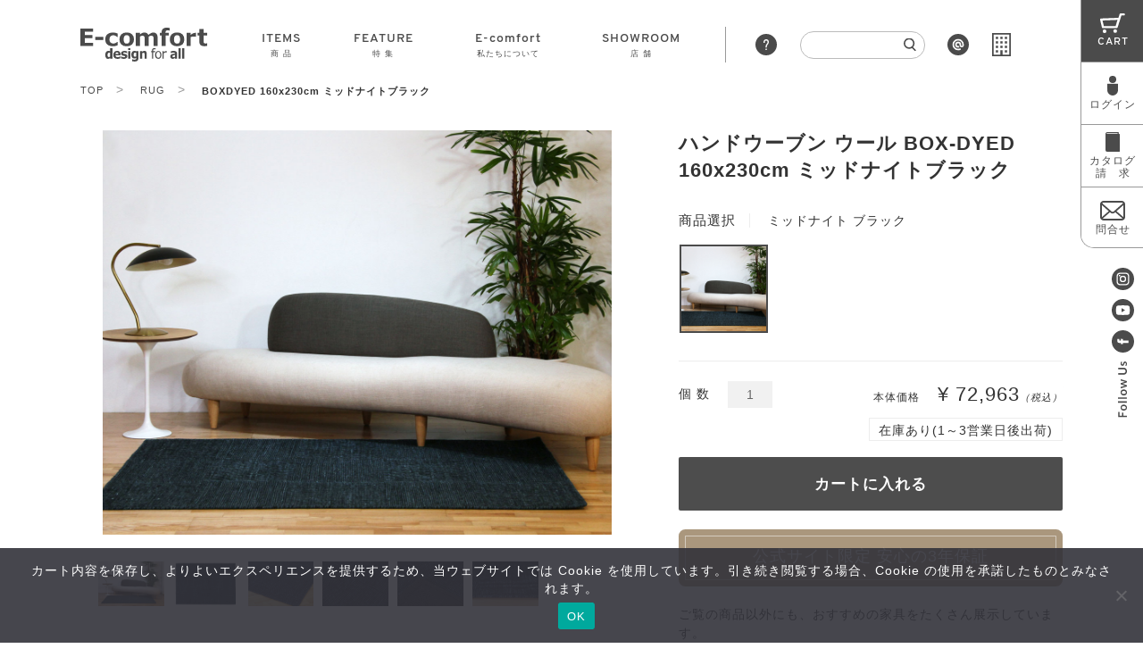

--- FILE ---
content_type: text/html; charset=UTF-8
request_url: https://e-comfort.info/r_boxdyed_mn230/
body_size: 40231
content:
<!DOCTYPE html>
<html lang="ja">

<head>
    <meta charset="UTF-8">
    <meta name="viewport" content="width=device-width, initial-scale=1.0">
    <meta http-equiv="X-UA-Compatible" content="ie=edge">
    <link rel="shortcut icon" href="/_img/favicon.ico">
    <script>(function(html){html.className = html.className.replace(/\bno-js\b/,'js')})(document.documentElement);</script>
<title>【ウールラグ】ボックスダイド 160x230cm ミッドナイトブラック | 高品質なデザイナーズ家具 E-comfort 公式オンラインストア</title>
	<style>img:is([sizes="auto" i], [sizes^="auto," i]) { contain-intrinsic-size: 3000px 1500px }</style>
	
		<!-- All in One SEO 4.8.9 - aioseo.com -->
	<meta name="description" content="ハンドウーブン ウール ボックスダイド 160x230cm ミッドナイトブラックです。 日本古来の網代格子柄の" />
	<meta name="robots" content="max-snippet:-1, max-image-preview:large, max-video-preview:-1" />
	<meta name="author" content="E-comfort"/>
	<link rel="canonical" href="https://e-comfort.info/r_boxdyed_mn230/" />
	<meta name="generator" content="All in One SEO (AIOSEO) 4.8.9" />
		<meta property="og:locale" content="ja_JP" />
		<meta property="og:site_name" content="E-comfort オンラインショップ" />
		<meta property="og:type" content="article" />
		<meta property="og:title" content="【ウールラグ】ボックスダイド 160x230cm ミッドナイトブラック | 高品質なデザイナーズ家具 E-comfort 公式オンラインストア" />
		<meta property="og:description" content="ハンドウーブン ウール ボックスダイド 160x230cm ミッドナイトブラックです。 日本古来の網代格子柄の" />
		<meta property="og:url" content="https://e-comfort.info/r_boxdyed_mn230/" />
		<meta property="og:image" content="https://e-comfort.info/wp/wp-content/uploads/ecom.jpg" />
		<meta property="og:image:secure_url" content="https://e-comfort.info/wp/wp-content/uploads/ecom.jpg" />
		<meta property="og:image:width" content="2401" />
		<meta property="og:image:height" content="1261" />
		<meta property="article:published_time" content="2004-01-01T04:32:00+00:00" />
		<meta property="article:modified_time" content="2004-01-01T04:32:00+00:00" />
		<meta property="article:publisher" content="https://www.facebook.com/Ecomfort.info/" />
		<meta name="twitter:card" content="summary_large_image" />
		<meta name="twitter:title" content="【ウールラグ】ボックスダイド 160x230cm ミッドナイトブラック | 高品質なデザイナーズ家具 E-comfort 公式オンラインストア" />
		<meta name="twitter:description" content="ハンドウーブン ウール ボックスダイド 160x230cm ミッドナイトブラックです。 日本古来の網代格子柄の" />
		<meta name="twitter:image" content="https://e-comfort.info/wp/wp-content/uploads/ecom.jpg" />
		<script type="application/ld+json" class="aioseo-schema">
			{"@context":"https:\/\/schema.org","@graph":[{"@type":"Article","@id":"https:\/\/e-comfort.info\/r_boxdyed_mn230\/#article","name":"\u3010\u30a6\u30fc\u30eb\u30e9\u30b0\u3011\u30dc\u30c3\u30af\u30b9\u30c0\u30a4\u30c9 160x230cm \u30df\u30c3\u30c9\u30ca\u30a4\u30c8\u30d6\u30e9\u30c3\u30af | \u9ad8\u54c1\u8cea\u306a\u30c7\u30b6\u30a4\u30ca\u30fc\u30ba\u5bb6\u5177 E-comfort \u516c\u5f0f\u30aa\u30f3\u30e9\u30a4\u30f3\u30b9\u30c8\u30a2","headline":"R_BOXDYED_MN230","author":{"@id":"https:\/\/e-comfort.info\/author\/ecomadmin\/#author"},"publisher":{"@id":"https:\/\/e-comfort.info\/#organization"},"image":{"@type":"ImageObject","url":"https:\/\/e-comfort.info\/wp\/wp-content\/uploads\/BOXDYED_RS_T.jpg","@id":"https:\/\/e-comfort.info\/r_boxdyed_mn230\/#articleImage","width":480,"height":200},"datePublished":"2004-01-01T13:32:00+09:00","dateModified":"2004-01-01T13:32:00+09:00","inLanguage":"ja","mainEntityOfPage":{"@id":"https:\/\/e-comfort.info\/r_boxdyed_mn230\/#webpage"},"isPartOf":{"@id":"https:\/\/e-comfort.info\/r_boxdyed_mn230\/#webpage"},"articleSection":"160x230cm, BOXDYED, \u30ab\u30e9\u30fc \u30d6\u30e9\u30c3\u30af, \u30ab\u30e9\u30fc \u30d6\u30eb\u30fc, \u30e9\u30b0, \u30e9\u30b0(\u30af\u30fc\u30dd\u30f3\u4f7f\u7528\u53ef), \u30ea\u30d3\u30f3\u30b0, \u5546\u54c1"},{"@type":"BreadcrumbList","@id":"https:\/\/e-comfort.info\/r_boxdyed_mn230\/#breadcrumblist","itemListElement":[{"@type":"ListItem","@id":"https:\/\/e-comfort.info#listItem","position":1,"name":"Home","item":"https:\/\/e-comfort.info","nextItem":{"@type":"ListItem","@id":"https:\/\/e-comfort.info\/category\/item\/#listItem","name":"\u5546\u54c1"}},{"@type":"ListItem","@id":"https:\/\/e-comfort.info\/category\/item\/#listItem","position":2,"name":"\u5546\u54c1","item":"https:\/\/e-comfort.info\/category\/item\/","nextItem":{"@type":"ListItem","@id":"https:\/\/e-comfort.info\/category\/item\/rug\/#listItem","name":"\u30e9\u30b0"},"previousItem":{"@type":"ListItem","@id":"https:\/\/e-comfort.info#listItem","name":"Home"}},{"@type":"ListItem","@id":"https:\/\/e-comfort.info\/category\/item\/rug\/#listItem","position":3,"name":"\u30e9\u30b0","item":"https:\/\/e-comfort.info\/category\/item\/rug\/","nextItem":{"@type":"ListItem","@id":"https:\/\/e-comfort.info\/category\/item\/rug\/rug-large\/#listItem","name":"\u30ea\u30d3\u30f3\u30b0"},"previousItem":{"@type":"ListItem","@id":"https:\/\/e-comfort.info\/category\/item\/#listItem","name":"\u5546\u54c1"}},{"@type":"ListItem","@id":"https:\/\/e-comfort.info\/category\/item\/rug\/rug-large\/#listItem","position":4,"name":"\u30ea\u30d3\u30f3\u30b0","item":"https:\/\/e-comfort.info\/category\/item\/rug\/rug-large\/","nextItem":{"@type":"ListItem","@id":"https:\/\/e-comfort.info\/category\/item\/rug\/rug-large\/rug-160230\/#listItem","name":"160x230cm"},"previousItem":{"@type":"ListItem","@id":"https:\/\/e-comfort.info\/category\/item\/rug\/#listItem","name":"\u30e9\u30b0"}},{"@type":"ListItem","@id":"https:\/\/e-comfort.info\/category\/item\/rug\/rug-large\/rug-160230\/#listItem","position":5,"name":"160x230cm","item":"https:\/\/e-comfort.info\/category\/item\/rug\/rug-large\/rug-160230\/","nextItem":{"@type":"ListItem","@id":"https:\/\/e-comfort.info\/r_boxdyed_mn230\/#listItem","name":"R_BOXDYED_MN230"},"previousItem":{"@type":"ListItem","@id":"https:\/\/e-comfort.info\/category\/item\/rug\/rug-large\/#listItem","name":"\u30ea\u30d3\u30f3\u30b0"}},{"@type":"ListItem","@id":"https:\/\/e-comfort.info\/r_boxdyed_mn230\/#listItem","position":6,"name":"R_BOXDYED_MN230","previousItem":{"@type":"ListItem","@id":"https:\/\/e-comfort.info\/category\/item\/rug\/rug-large\/rug-160230\/#listItem","name":"160x230cm"}}]},{"@type":"Organization","@id":"https:\/\/e-comfort.info\/#organization","name":"\u682a\u5f0f\u4f1a\u793e\u5ddd\u53e3\u30bf\u30f3\u30b9\u5e97","url":"https:\/\/e-comfort.info\/","telephone":"+81335258347","logo":{"@type":"ImageObject","url":"https:\/\/e-comfort.info\/wp\/wp-content\/themes\/e-comfort\/img\/header\/logo.svg","@id":"https:\/\/e-comfort.info\/r_boxdyed_mn230\/#organizationLogo"},"image":{"@id":"https:\/\/e-comfort.info\/r_boxdyed_mn230\/#organizationLogo"},"sameAs":["https:\/\/www.instagram.com\/e_comfort.info\/","https:\/\/www.youtube.com\/channel\/UC8UgXg_JWSw7psBjGi6WuNQ"]},{"@type":"Person","@id":"https:\/\/e-comfort.info\/author\/ecomadmin\/#author","url":"https:\/\/e-comfort.info\/author\/ecomadmin\/","name":"E-comfort","image":{"@type":"ImageObject","@id":"https:\/\/e-comfort.info\/r_boxdyed_mn230\/#authorImage","url":"https:\/\/secure.gravatar.com\/avatar\/6faad21aea50d8b5970769351e4f43de3390541afc8cb7c1138792c11cf60009?s=96&d=mm&r=g","width":96,"height":96,"caption":"E-comfort"}},{"@type":"WebPage","@id":"https:\/\/e-comfort.info\/r_boxdyed_mn230\/#webpage","url":"https:\/\/e-comfort.info\/r_boxdyed_mn230\/","name":"\u3010\u30a6\u30fc\u30eb\u30e9\u30b0\u3011\u30dc\u30c3\u30af\u30b9\u30c0\u30a4\u30c9 160x230cm \u30df\u30c3\u30c9\u30ca\u30a4\u30c8\u30d6\u30e9\u30c3\u30af | \u9ad8\u54c1\u8cea\u306a\u30c7\u30b6\u30a4\u30ca\u30fc\u30ba\u5bb6\u5177 E-comfort \u516c\u5f0f\u30aa\u30f3\u30e9\u30a4\u30f3\u30b9\u30c8\u30a2","description":"\u30cf\u30f3\u30c9\u30a6\u30fc\u30d6\u30f3 \u30a6\u30fc\u30eb \u30dc\u30c3\u30af\u30b9\u30c0\u30a4\u30c9 160x230cm \u30df\u30c3\u30c9\u30ca\u30a4\u30c8\u30d6\u30e9\u30c3\u30af\u3067\u3059\u3002 \u65e5\u672c\u53e4\u6765\u306e\u7db2\u4ee3\u683c\u5b50\u67c4\u306e","inLanguage":"ja","isPartOf":{"@id":"https:\/\/e-comfort.info\/#website"},"breadcrumb":{"@id":"https:\/\/e-comfort.info\/r_boxdyed_mn230\/#breadcrumblist"},"author":{"@id":"https:\/\/e-comfort.info\/author\/ecomadmin\/#author"},"creator":{"@id":"https:\/\/e-comfort.info\/author\/ecomadmin\/#author"},"datePublished":"2004-01-01T13:32:00+09:00","dateModified":"2004-01-01T13:32:00+09:00"},{"@type":"WebSite","@id":"https:\/\/e-comfort.info\/#website","url":"https:\/\/e-comfort.info\/","name":"\u9ad8\u54c1\u8cea\u306a\u30c7\u30b6\u30a4\u30ca\u30fc\u30ba\u5bb6\u5177 E-comfort \u516c\u5f0f\u30aa\u30f3\u30e9\u30a4\u30f3\u30b9\u30c8\u30a2","inLanguage":"ja","publisher":{"@id":"https:\/\/e-comfort.info\/#organization"}}]}
		</script>
		<!-- All in One SEO -->

<meta name="dlm-version" content="5.1.5"><link rel="alternate" type="application/rss+xml" title="高品質なデザイナーズ家具 E-comfort 公式オンラインストア &raquo; フィード" href="https://e-comfort.info/feed/" />
<link rel="alternate" type="application/rss+xml" title="高品質なデザイナーズ家具 E-comfort 公式オンラインストア &raquo; コメントフィード" href="https://e-comfort.info/comments/feed/" />
<link rel="alternate" type="application/rss+xml" title="高品質なデザイナーズ家具 E-comfort 公式オンラインストア &raquo; R_BOXDYED_MN230 のコメントのフィード" href="https://e-comfort.info/r_boxdyed_mn230/feed/" />
<script type="text/javascript">
/* <![CDATA[ */
window._wpemojiSettings = {"baseUrl":"https:\/\/s.w.org\/images\/core\/emoji\/15.1.0\/72x72\/","ext":".png","svgUrl":"https:\/\/s.w.org\/images\/core\/emoji\/15.1.0\/svg\/","svgExt":".svg","source":{"concatemoji":"https:\/\/e-comfort.info\/wp\/wp-includes\/js\/wp-emoji-release.min.js?ver=8b9a13e727e43bc2d29e0da1402d700c"}};
/*! This file is auto-generated */
!function(i,n){var o,s,e;function c(e){try{var t={supportTests:e,timestamp:(new Date).valueOf()};sessionStorage.setItem(o,JSON.stringify(t))}catch(e){}}function p(e,t,n){e.clearRect(0,0,e.canvas.width,e.canvas.height),e.fillText(t,0,0);var t=new Uint32Array(e.getImageData(0,0,e.canvas.width,e.canvas.height).data),r=(e.clearRect(0,0,e.canvas.width,e.canvas.height),e.fillText(n,0,0),new Uint32Array(e.getImageData(0,0,e.canvas.width,e.canvas.height).data));return t.every(function(e,t){return e===r[t]})}function u(e,t,n){switch(t){case"flag":return n(e,"\ud83c\udff3\ufe0f\u200d\u26a7\ufe0f","\ud83c\udff3\ufe0f\u200b\u26a7\ufe0f")?!1:!n(e,"\ud83c\uddfa\ud83c\uddf3","\ud83c\uddfa\u200b\ud83c\uddf3")&&!n(e,"\ud83c\udff4\udb40\udc67\udb40\udc62\udb40\udc65\udb40\udc6e\udb40\udc67\udb40\udc7f","\ud83c\udff4\u200b\udb40\udc67\u200b\udb40\udc62\u200b\udb40\udc65\u200b\udb40\udc6e\u200b\udb40\udc67\u200b\udb40\udc7f");case"emoji":return!n(e,"\ud83d\udc26\u200d\ud83d\udd25","\ud83d\udc26\u200b\ud83d\udd25")}return!1}function f(e,t,n){var r="undefined"!=typeof WorkerGlobalScope&&self instanceof WorkerGlobalScope?new OffscreenCanvas(300,150):i.createElement("canvas"),a=r.getContext("2d",{willReadFrequently:!0}),o=(a.textBaseline="top",a.font="600 32px Arial",{});return e.forEach(function(e){o[e]=t(a,e,n)}),o}function t(e){var t=i.createElement("script");t.src=e,t.defer=!0,i.head.appendChild(t)}"undefined"!=typeof Promise&&(o="wpEmojiSettingsSupports",s=["flag","emoji"],n.supports={everything:!0,everythingExceptFlag:!0},e=new Promise(function(e){i.addEventListener("DOMContentLoaded",e,{once:!0})}),new Promise(function(t){var n=function(){try{var e=JSON.parse(sessionStorage.getItem(o));if("object"==typeof e&&"number"==typeof e.timestamp&&(new Date).valueOf()<e.timestamp+604800&&"object"==typeof e.supportTests)return e.supportTests}catch(e){}return null}();if(!n){if("undefined"!=typeof Worker&&"undefined"!=typeof OffscreenCanvas&&"undefined"!=typeof URL&&URL.createObjectURL&&"undefined"!=typeof Blob)try{var e="postMessage("+f.toString()+"("+[JSON.stringify(s),u.toString(),p.toString()].join(",")+"));",r=new Blob([e],{type:"text/javascript"}),a=new Worker(URL.createObjectURL(r),{name:"wpTestEmojiSupports"});return void(a.onmessage=function(e){c(n=e.data),a.terminate(),t(n)})}catch(e){}c(n=f(s,u,p))}t(n)}).then(function(e){for(var t in e)n.supports[t]=e[t],n.supports.everything=n.supports.everything&&n.supports[t],"flag"!==t&&(n.supports.everythingExceptFlag=n.supports.everythingExceptFlag&&n.supports[t]);n.supports.everythingExceptFlag=n.supports.everythingExceptFlag&&!n.supports.flag,n.DOMReady=!1,n.readyCallback=function(){n.DOMReady=!0}}).then(function(){return e}).then(function(){var e;n.supports.everything||(n.readyCallback(),(e=n.source||{}).concatemoji?t(e.concatemoji):e.wpemoji&&e.twemoji&&(t(e.twemoji),t(e.wpemoji)))}))}((window,document),window._wpemojiSettings);
/* ]]> */
</script>
<link rel='stylesheet' id='sbi_styles-css' href='https://e-comfort.info/wp/wp-content/plugins/instagram-feed/css/sbi-styles.min.css?ver=6.9.1' type='text/css' media='all' />
<style id='wp-emoji-styles-inline-css' type='text/css'>

	img.wp-smiley, img.emoji {
		display: inline !important;
		border: none !important;
		box-shadow: none !important;
		height: 1em !important;
		width: 1em !important;
		margin: 0 0.07em !important;
		vertical-align: -0.1em !important;
		background: none !important;
		padding: 0 !important;
	}
</style>
<style id='wp-block-library-theme-inline-css' type='text/css'>
.wp-block-audio :where(figcaption){color:#555;font-size:13px;text-align:center}.is-dark-theme .wp-block-audio :where(figcaption){color:#ffffffa6}.wp-block-audio{margin:0 0 1em}.wp-block-code{border:1px solid #ccc;border-radius:4px;font-family:Menlo,Consolas,monaco,monospace;padding:.8em 1em}.wp-block-embed :where(figcaption){color:#555;font-size:13px;text-align:center}.is-dark-theme .wp-block-embed :where(figcaption){color:#ffffffa6}.wp-block-embed{margin:0 0 1em}.blocks-gallery-caption{color:#555;font-size:13px;text-align:center}.is-dark-theme .blocks-gallery-caption{color:#ffffffa6}:root :where(.wp-block-image figcaption){color:#555;font-size:13px;text-align:center}.is-dark-theme :root :where(.wp-block-image figcaption){color:#ffffffa6}.wp-block-image{margin:0 0 1em}.wp-block-pullquote{border-bottom:4px solid;border-top:4px solid;color:currentColor;margin-bottom:1.75em}.wp-block-pullquote cite,.wp-block-pullquote footer,.wp-block-pullquote__citation{color:currentColor;font-size:.8125em;font-style:normal;text-transform:uppercase}.wp-block-quote{border-left:.25em solid;margin:0 0 1.75em;padding-left:1em}.wp-block-quote cite,.wp-block-quote footer{color:currentColor;font-size:.8125em;font-style:normal;position:relative}.wp-block-quote:where(.has-text-align-right){border-left:none;border-right:.25em solid;padding-left:0;padding-right:1em}.wp-block-quote:where(.has-text-align-center){border:none;padding-left:0}.wp-block-quote.is-large,.wp-block-quote.is-style-large,.wp-block-quote:where(.is-style-plain){border:none}.wp-block-search .wp-block-search__label{font-weight:700}.wp-block-search__button{border:1px solid #ccc;padding:.375em .625em}:where(.wp-block-group.has-background){padding:1.25em 2.375em}.wp-block-separator.has-css-opacity{opacity:.4}.wp-block-separator{border:none;border-bottom:2px solid;margin-left:auto;margin-right:auto}.wp-block-separator.has-alpha-channel-opacity{opacity:1}.wp-block-separator:not(.is-style-wide):not(.is-style-dots){width:100px}.wp-block-separator.has-background:not(.is-style-dots){border-bottom:none;height:1px}.wp-block-separator.has-background:not(.is-style-wide):not(.is-style-dots){height:2px}.wp-block-table{margin:0 0 1em}.wp-block-table td,.wp-block-table th{word-break:normal}.wp-block-table :where(figcaption){color:#555;font-size:13px;text-align:center}.is-dark-theme .wp-block-table :where(figcaption){color:#ffffffa6}.wp-block-video :where(figcaption){color:#555;font-size:13px;text-align:center}.is-dark-theme .wp-block-video :where(figcaption){color:#ffffffa6}.wp-block-video{margin:0 0 1em}:root :where(.wp-block-template-part.has-background){margin-bottom:0;margin-top:0;padding:1.25em 2.375em}
</style>
<style id='classic-theme-styles-inline-css' type='text/css'>
/*! This file is auto-generated */
.wp-block-button__link{color:#fff;background-color:#32373c;border-radius:9999px;box-shadow:none;text-decoration:none;padding:calc(.667em + 2px) calc(1.333em + 2px);font-size:1.125em}.wp-block-file__button{background:#32373c;color:#fff;text-decoration:none}
</style>
<style id='filebird-block-filebird-gallery-style-inline-css' type='text/css'>
ul.filebird-block-filebird-gallery{margin:auto!important;padding:0!important;width:100%}ul.filebird-block-filebird-gallery.layout-grid{display:grid;grid-gap:20px;align-items:stretch;grid-template-columns:repeat(var(--columns),1fr);justify-items:stretch}ul.filebird-block-filebird-gallery.layout-grid li img{border:1px solid #ccc;box-shadow:2px 2px 6px 0 rgba(0,0,0,.3);height:100%;max-width:100%;-o-object-fit:cover;object-fit:cover;width:100%}ul.filebird-block-filebird-gallery.layout-masonry{-moz-column-count:var(--columns);-moz-column-gap:var(--space);column-gap:var(--space);-moz-column-width:var(--min-width);columns:var(--min-width) var(--columns);display:block;overflow:auto}ul.filebird-block-filebird-gallery.layout-masonry li{margin-bottom:var(--space)}ul.filebird-block-filebird-gallery li{list-style:none}ul.filebird-block-filebird-gallery li figure{height:100%;margin:0;padding:0;position:relative;width:100%}ul.filebird-block-filebird-gallery li figure figcaption{background:linear-gradient(0deg,rgba(0,0,0,.7),rgba(0,0,0,.3) 70%,transparent);bottom:0;box-sizing:border-box;color:#fff;font-size:.8em;margin:0;max-height:100%;overflow:auto;padding:3em .77em .7em;position:absolute;text-align:center;width:100%;z-index:2}ul.filebird-block-filebird-gallery li figure figcaption a{color:inherit}

</style>
<style id='global-styles-inline-css' type='text/css'>
:root{--wp--preset--aspect-ratio--square: 1;--wp--preset--aspect-ratio--4-3: 4/3;--wp--preset--aspect-ratio--3-4: 3/4;--wp--preset--aspect-ratio--3-2: 3/2;--wp--preset--aspect-ratio--2-3: 2/3;--wp--preset--aspect-ratio--16-9: 16/9;--wp--preset--aspect-ratio--9-16: 9/16;--wp--preset--color--black: #000000;--wp--preset--color--cyan-bluish-gray: #abb8c3;--wp--preset--color--white: #ffffff;--wp--preset--color--pale-pink: #f78da7;--wp--preset--color--vivid-red: #cf2e2e;--wp--preset--color--luminous-vivid-orange: #ff6900;--wp--preset--color--luminous-vivid-amber: #fcb900;--wp--preset--color--light-green-cyan: #7bdcb5;--wp--preset--color--vivid-green-cyan: #00d084;--wp--preset--color--pale-cyan-blue: #8ed1fc;--wp--preset--color--vivid-cyan-blue: #0693e3;--wp--preset--color--vivid-purple: #9b51e0;--wp--preset--gradient--vivid-cyan-blue-to-vivid-purple: linear-gradient(135deg,rgba(6,147,227,1) 0%,rgb(155,81,224) 100%);--wp--preset--gradient--light-green-cyan-to-vivid-green-cyan: linear-gradient(135deg,rgb(122,220,180) 0%,rgb(0,208,130) 100%);--wp--preset--gradient--luminous-vivid-amber-to-luminous-vivid-orange: linear-gradient(135deg,rgba(252,185,0,1) 0%,rgba(255,105,0,1) 100%);--wp--preset--gradient--luminous-vivid-orange-to-vivid-red: linear-gradient(135deg,rgba(255,105,0,1) 0%,rgb(207,46,46) 100%);--wp--preset--gradient--very-light-gray-to-cyan-bluish-gray: linear-gradient(135deg,rgb(238,238,238) 0%,rgb(169,184,195) 100%);--wp--preset--gradient--cool-to-warm-spectrum: linear-gradient(135deg,rgb(74,234,220) 0%,rgb(151,120,209) 20%,rgb(207,42,186) 40%,rgb(238,44,130) 60%,rgb(251,105,98) 80%,rgb(254,248,76) 100%);--wp--preset--gradient--blush-light-purple: linear-gradient(135deg,rgb(255,206,236) 0%,rgb(152,150,240) 100%);--wp--preset--gradient--blush-bordeaux: linear-gradient(135deg,rgb(254,205,165) 0%,rgb(254,45,45) 50%,rgb(107,0,62) 100%);--wp--preset--gradient--luminous-dusk: linear-gradient(135deg,rgb(255,203,112) 0%,rgb(199,81,192) 50%,rgb(65,88,208) 100%);--wp--preset--gradient--pale-ocean: linear-gradient(135deg,rgb(255,245,203) 0%,rgb(182,227,212) 50%,rgb(51,167,181) 100%);--wp--preset--gradient--electric-grass: linear-gradient(135deg,rgb(202,248,128) 0%,rgb(113,206,126) 100%);--wp--preset--gradient--midnight: linear-gradient(135deg,rgb(2,3,129) 0%,rgb(40,116,252) 100%);--wp--preset--font-size--small: 13px;--wp--preset--font-size--medium: 20px;--wp--preset--font-size--large: 36px;--wp--preset--font-size--x-large: 42px;--wp--preset--spacing--20: 0.44rem;--wp--preset--spacing--30: 0.67rem;--wp--preset--spacing--40: 1rem;--wp--preset--spacing--50: 1.5rem;--wp--preset--spacing--60: 2.25rem;--wp--preset--spacing--70: 3.38rem;--wp--preset--spacing--80: 5.06rem;--wp--preset--shadow--natural: 6px 6px 9px rgba(0, 0, 0, 0.2);--wp--preset--shadow--deep: 12px 12px 50px rgba(0, 0, 0, 0.4);--wp--preset--shadow--sharp: 6px 6px 0px rgba(0, 0, 0, 0.2);--wp--preset--shadow--outlined: 6px 6px 0px -3px rgba(255, 255, 255, 1), 6px 6px rgba(0, 0, 0, 1);--wp--preset--shadow--crisp: 6px 6px 0px rgba(0, 0, 0, 1);}:where(.is-layout-flex){gap: 0.5em;}:where(.is-layout-grid){gap: 0.5em;}body .is-layout-flex{display: flex;}.is-layout-flex{flex-wrap: wrap;align-items: center;}.is-layout-flex > :is(*, div){margin: 0;}body .is-layout-grid{display: grid;}.is-layout-grid > :is(*, div){margin: 0;}:where(.wp-block-columns.is-layout-flex){gap: 2em;}:where(.wp-block-columns.is-layout-grid){gap: 2em;}:where(.wp-block-post-template.is-layout-flex){gap: 1.25em;}:where(.wp-block-post-template.is-layout-grid){gap: 1.25em;}.has-black-color{color: var(--wp--preset--color--black) !important;}.has-cyan-bluish-gray-color{color: var(--wp--preset--color--cyan-bluish-gray) !important;}.has-white-color{color: var(--wp--preset--color--white) !important;}.has-pale-pink-color{color: var(--wp--preset--color--pale-pink) !important;}.has-vivid-red-color{color: var(--wp--preset--color--vivid-red) !important;}.has-luminous-vivid-orange-color{color: var(--wp--preset--color--luminous-vivid-orange) !important;}.has-luminous-vivid-amber-color{color: var(--wp--preset--color--luminous-vivid-amber) !important;}.has-light-green-cyan-color{color: var(--wp--preset--color--light-green-cyan) !important;}.has-vivid-green-cyan-color{color: var(--wp--preset--color--vivid-green-cyan) !important;}.has-pale-cyan-blue-color{color: var(--wp--preset--color--pale-cyan-blue) !important;}.has-vivid-cyan-blue-color{color: var(--wp--preset--color--vivid-cyan-blue) !important;}.has-vivid-purple-color{color: var(--wp--preset--color--vivid-purple) !important;}.has-black-background-color{background-color: var(--wp--preset--color--black) !important;}.has-cyan-bluish-gray-background-color{background-color: var(--wp--preset--color--cyan-bluish-gray) !important;}.has-white-background-color{background-color: var(--wp--preset--color--white) !important;}.has-pale-pink-background-color{background-color: var(--wp--preset--color--pale-pink) !important;}.has-vivid-red-background-color{background-color: var(--wp--preset--color--vivid-red) !important;}.has-luminous-vivid-orange-background-color{background-color: var(--wp--preset--color--luminous-vivid-orange) !important;}.has-luminous-vivid-amber-background-color{background-color: var(--wp--preset--color--luminous-vivid-amber) !important;}.has-light-green-cyan-background-color{background-color: var(--wp--preset--color--light-green-cyan) !important;}.has-vivid-green-cyan-background-color{background-color: var(--wp--preset--color--vivid-green-cyan) !important;}.has-pale-cyan-blue-background-color{background-color: var(--wp--preset--color--pale-cyan-blue) !important;}.has-vivid-cyan-blue-background-color{background-color: var(--wp--preset--color--vivid-cyan-blue) !important;}.has-vivid-purple-background-color{background-color: var(--wp--preset--color--vivid-purple) !important;}.has-black-border-color{border-color: var(--wp--preset--color--black) !important;}.has-cyan-bluish-gray-border-color{border-color: var(--wp--preset--color--cyan-bluish-gray) !important;}.has-white-border-color{border-color: var(--wp--preset--color--white) !important;}.has-pale-pink-border-color{border-color: var(--wp--preset--color--pale-pink) !important;}.has-vivid-red-border-color{border-color: var(--wp--preset--color--vivid-red) !important;}.has-luminous-vivid-orange-border-color{border-color: var(--wp--preset--color--luminous-vivid-orange) !important;}.has-luminous-vivid-amber-border-color{border-color: var(--wp--preset--color--luminous-vivid-amber) !important;}.has-light-green-cyan-border-color{border-color: var(--wp--preset--color--light-green-cyan) !important;}.has-vivid-green-cyan-border-color{border-color: var(--wp--preset--color--vivid-green-cyan) !important;}.has-pale-cyan-blue-border-color{border-color: var(--wp--preset--color--pale-cyan-blue) !important;}.has-vivid-cyan-blue-border-color{border-color: var(--wp--preset--color--vivid-cyan-blue) !important;}.has-vivid-purple-border-color{border-color: var(--wp--preset--color--vivid-purple) !important;}.has-vivid-cyan-blue-to-vivid-purple-gradient-background{background: var(--wp--preset--gradient--vivid-cyan-blue-to-vivid-purple) !important;}.has-light-green-cyan-to-vivid-green-cyan-gradient-background{background: var(--wp--preset--gradient--light-green-cyan-to-vivid-green-cyan) !important;}.has-luminous-vivid-amber-to-luminous-vivid-orange-gradient-background{background: var(--wp--preset--gradient--luminous-vivid-amber-to-luminous-vivid-orange) !important;}.has-luminous-vivid-orange-to-vivid-red-gradient-background{background: var(--wp--preset--gradient--luminous-vivid-orange-to-vivid-red) !important;}.has-very-light-gray-to-cyan-bluish-gray-gradient-background{background: var(--wp--preset--gradient--very-light-gray-to-cyan-bluish-gray) !important;}.has-cool-to-warm-spectrum-gradient-background{background: var(--wp--preset--gradient--cool-to-warm-spectrum) !important;}.has-blush-light-purple-gradient-background{background: var(--wp--preset--gradient--blush-light-purple) !important;}.has-blush-bordeaux-gradient-background{background: var(--wp--preset--gradient--blush-bordeaux) !important;}.has-luminous-dusk-gradient-background{background: var(--wp--preset--gradient--luminous-dusk) !important;}.has-pale-ocean-gradient-background{background: var(--wp--preset--gradient--pale-ocean) !important;}.has-electric-grass-gradient-background{background: var(--wp--preset--gradient--electric-grass) !important;}.has-midnight-gradient-background{background: var(--wp--preset--gradient--midnight) !important;}.has-small-font-size{font-size: var(--wp--preset--font-size--small) !important;}.has-medium-font-size{font-size: var(--wp--preset--font-size--medium) !important;}.has-large-font-size{font-size: var(--wp--preset--font-size--large) !important;}.has-x-large-font-size{font-size: var(--wp--preset--font-size--x-large) !important;}
:where(.wp-block-post-template.is-layout-flex){gap: 1.25em;}:where(.wp-block-post-template.is-layout-grid){gap: 1.25em;}
:where(.wp-block-columns.is-layout-flex){gap: 2em;}:where(.wp-block-columns.is-layout-grid){gap: 2em;}
:root :where(.wp-block-pullquote){font-size: 1.5em;line-height: 1.6;}
</style>
<link rel='stylesheet' id='contact-form-7-css' href='https://e-comfort.info/wp/wp-content/plugins/contact-form-7/includes/css/styles.css?ver=6.1.3' type='text/css' media='all' />
<link rel='stylesheet' id='cookie-notice-front-css' href='https://e-comfort.info/wp/wp-content/plugins/cookie-notice/css/front.min.css?ver=2.5.8' type='text/css' media='all' />
<link rel='stylesheet' id='twentyseventeen-style-css' href='https://e-comfort.info/wp/wp-content/themes/e-comfort/style.css?ver=8b9a13e727e43bc2d29e0da1402d700c' type='text/css' media='all' />
<link rel='stylesheet' id='twentyseventeen-block-style-css' href='https://e-comfort.info/wp/wp-content/themes/e-comfort/assets/css/blocks.css?ver=1.1' type='text/css' media='all' />
<!--[if lt IE 9]>
<link rel='stylesheet' id='twentyseventeen-ie8-css' href='https://e-comfort.info/wp/wp-content/themes/e-comfort/assets/css/ie8.css?ver=1.0' type='text/css' media='all' />
<![endif]-->
<link rel='stylesheet' id='usces_default_css-css' href='https://e-comfort.info/wp/wp-content/plugins/usc-e-shop/css/usces_default.css?ver=2.11.24.2510141' type='text/css' media='all' />
<link rel='stylesheet' id='dashicons-css' href='https://e-comfort.info/wp/wp-includes/css/dashicons.min.css?ver=8b9a13e727e43bc2d29e0da1402d700c' type='text/css' media='all' />
<script type="text/javascript" src="https://e-comfort.info/wp/wp-includes/js/jquery/jquery.min.js?ver=3.7.1" id="jquery-core-js"></script>
<script type="text/javascript" src="https://e-comfort.info/wp/wp-includes/js/jquery/jquery-migrate.min.js?ver=3.4.1" id="jquery-migrate-js"></script>
<script type="text/javascript" id="cookie-notice-front-js-before">
/* <![CDATA[ */
var cnArgs = {"ajaxUrl":"https:\/\/e-comfort.info\/wp\/wp-admin\/admin-ajax.php","nonce":"497e97b16a","hideEffect":"fade","position":"bottom","onScroll":false,"onScrollOffset":100,"onClick":false,"cookieName":"cookie_notice_accepted","cookieTime":2592000,"cookieTimeRejected":2592000,"globalCookie":false,"redirection":false,"cache":false,"revokeCookies":false,"revokeCookiesOpt":"automatic"};
/* ]]> */
</script>
<script type="text/javascript" src="https://e-comfort.info/wp/wp-content/plugins/cookie-notice/js/front.min.js?ver=2.5.8" id="cookie-notice-front-js"></script>
<!--[if lt IE 9]>
<script type="text/javascript" src="https://e-comfort.info/wp/wp-content/themes/e-comfort/assets/js/html5.js?ver=3.7.3" id="html5-js"></script>
<![endif]-->
<link rel="https://api.w.org/" href="https://e-comfort.info/wp-json/" /><link rel="alternate" title="JSON" type="application/json" href="https://e-comfort.info/wp-json/wp/v2/posts/38295" /><link rel="EditURI" type="application/rsd+xml" title="RSD" href="https://e-comfort.info/wp/xmlrpc.php?rsd" />

<link rel='shortlink' href='https://e-comfort.info/?p=38295' />
<link rel="alternate" title="oEmbed (JSON)" type="application/json+oembed" href="https://e-comfort.info/wp-json/oembed/1.0/embed?url=https%3A%2F%2Fe-comfort.info%2Fr_boxdyed_mn230%2F" />
<link rel="alternate" title="oEmbed (XML)" type="text/xml+oembed" href="https://e-comfort.info/wp-json/oembed/1.0/embed?url=https%3A%2F%2Fe-comfort.info%2Fr_boxdyed_mn230%2F&#038;format=xml" />

<meta property="og:title" content="BOXDYED 160x230cm ミッドナイトブラック">
<meta property="og:type" content="product">
<meta property="og:description" content="R_BOXDYED_MN230">
<meta property="og:url" content="https://e-comfort.info/r_boxdyed_mn230/">
<meta property="og:image" content="https://e-comfort.info/wp/wp-content/uploads/r_boxdyed_mn230-150x150.jpg">
<meta property="og:site_name" content="高品質なデザイナーズ家具 E-comfort 公式オンラインストア">
<script type="application/ld+json">{"@context":"https:\/\/schema.org\/","@type":"Product","name":"BOXDYED 160x230cm \u30df\u30c3\u30c9\u30ca\u30a4\u30c8\u30d6\u30e9\u30c3\u30af","image":"https:\/\/e-comfort.info\/wp\/wp-content\/uploads\/r_boxdyed_mn230.jpg","description":null,"productID":"R_BOXDYED_MN230","offers":{"@type":"Offer","sku":"R_BOXDYED_MN230-R_BOXDYED_MN230","priceCurrency":"JPY","price":72963,"availability":"https:\/\/schema.org\/InStock"}}</script>			<!-- WCEX_Google_Analytics_4 plugins -->
			<!-- Global site tag (gtag.js) - Google Analytics -->
			<script async src="https://www.googletagmanager.com/gtag/js?id=G-K7J2RKE1ZJ"></script>
			<script>
				window.dataLayer = window.dataLayer || [];
				function gtag(){dataLayer.push(arguments);}
				gtag('js', new Date());

				gtag('config', 'G-K7J2RKE1ZJ');
			</script>
						<!-- WCEX_Google_Analytics_4 plugins -->
			<script>
				gtag('event', 'view_item', {"currency":"JPY","items":[{"item_id":"R_BOXDYED_MN230","item_name":"BOXDYED 160x230cm \u30df\u30c3\u30c9\u30ca\u30a4\u30c8\u30d6\u30e9\u30c3\u30af \u30df\u30c3\u30c9\u30ca\u30a4\u30c8 \u30d6\u30e9\u30c3\u30af R_BOXDYED_MN230","currency":"JPY","discount":0,"item_category":"160x230cm","item_variant":"R_BOXDYED_MN230","price":72963}],"value":72963});
			</script>
					<!-- WCEX_Google_Analytics_4 plugins -->
			<!-- Google Tag Manager -->
			<script>(function(w,d,s,l,i){w[l]=w[l]||[];w[l].push({'gtm.start':
				new Date().getTime(),event:'gtm.js'});var f=d.getElementsByTagName(s)[0],
				j=d.createElement(s),dl=l!='dataLayer'?'&l='+l:'';j.async=true;j.src=
				'https://www.googletagmanager.com/gtm.js?id='+i+dl;f.parentNode.insertBefore(j,f);
				})(window,document,'script','dataLayer','GTM-PGWWN9P');</script>
			<!-- End Google Tag Manager -->
			<style type="text/css">.recentcomments a{display:inline !important;padding:0 !important;margin:0 !important;}</style>    <link rel="stylesheet" href="https://e-comfort.info/wp/wp-content/themes/e-comfort/css/slider-pro.min.css">
    <link rel="stylesheet" href="https://e-comfort.info/wp/wp-content/themes/e-comfort/css/style.min.css?_=1762467665">
    <link rel="stylesheet" href="https://e-comfort.info/wp/wp-content/themes/e-comfort/css/luminous-basic.min.css">

    <script src="https://e-comfort.info/wp/wp-content/themes/e-comfort/js/jquery-3.3.1.min.js"></script>
    <script src="https://e-comfort.info/wp/wp-content/themes/e-comfort/js/slick.min.js"></script>
    <script src="https://e-comfort.info/wp/wp-content/themes/e-comfort/js/jquery.sliderPro.min.js"></script>
    <script src="https://e-comfort.info/wp/wp-content/themes/e-comfort/js/luminous.min.js"></script>
    <script src="https://e-comfort.info/wp/wp-content/themes/e-comfort/js/jquery.twbsPagination.min.js"></script>
    <script src="https://e-comfort.info/wp/wp-content/themes/e-comfort/js/spotlight.bundle.js"></script>
    <script src="https://e-comfort.info/wp/wp-content/themes/e-comfort/js/jquery.inview.js"></script>
     <script src="//code.jquery.com/ui/1.12.1/jquery-ui.min.js"></script>
    <script src="//code.jquery.com/jquery-migrate-3.0.0.min.js"></script>
    <meta name="format-detection" content="telephone=no">
    <!-- Global site tag (gtag.js) - Google Analytics -->
   <!-- <script async src="//www.googletagmanager.com/gtag/js?id=UA-153604272-1"></script>
    <script>
    window.dataLayer = window.dataLayer || [];

    function gtag() {
        dataLayer.push(arguments);
    }
    gtag('js', new Date());
    gtag('config', 'UA-153604272-1');
    gtag('config', 'AW-758565889');
    </script>
    <script>
    gtag('event', 'page_view', {
        'send_to': 'AW-758565889',
        'value': 'replace with value',
        'items': [{
            'id': 'replace with value',
            'google_business_vertical': 'retail'
        }]
    });
    </script>-->


</head>

<body>
    <div class="header--spacing"></div>
	<div id="popup01Con" class="popupWrap">
    <div class="popupBg"><label for="popup01" class="popup_Close"></label></div>
    <div class="popupCon">
        <div class="popupInner">
            <div class="Title popupTitle">毎日がもっと豊かに<br>おすすめアイテム</div>
            <h2>produced by KAWAGUCHI furniture</h2>
            <div class="popupText">
                   <div class="itemsBox">
                        <a href="https://e-blind.jp" class="">
                            <img src="https://e-comfort.info/wp/wp-content/uploads/link_pb_w408.jpg" alt="" class=""></a>
                        <p>カーテンレールに取り付けできて賃貸も満足</p>
                    </div>
                <div class="itemsBox">
                    <a href="https://woodblind.jp" class="">
                    <img src="https://e-comfort.info/wp/wp-content/uploads/link_wb_w408.jpg" alt="" class=""></a>
                    <p>1cm単位のサイズオーダーで窓にシンデレラフィット</p>
                </div>
            </div>
            <div class="popupText">
                    <div class="itemsBox">
                        <a href="https://rugmart.jp/" class="">
                        <img src="https://e-comfort.info/wp/wp-content/uploads/link_rug_w408.jpg" alt="" class=""></a>
                        <p>暮らしを彩る1枚、おしゃれは足元から</p>
                    </div>
                 
            </div>
            <div class="popupText">
                <div class="itemsBox">
                    <a href="https://www.rakuten.ne.jp/gold/e-blind/" class="">
                    <img src="https://e-comfort.info/wp/wp-content/uploads/link_rakuten_w408.jpg" alt="E-BLiND楽天市場店" class=""></a>
                </div>
                <div class="itemsBox">
                    <a href="https://www.amazon.co.jp/s?me=A1JFJ1HIDKTJON&marketplaceID=A1VC38T7YXB528" class="">
                    <img src="https://e-comfort.info/wp/wp-content/uploads/link_amazon_w408.jpg" alt="イージーブラインドamazon店" class=""></a>
                </div>
            </div>
            <div class="popupText">
                <div class="itemsBox">
                    <a href="https://store.shopping.yahoo.co.jp/e-blind/" class="">
                    <img src="https://e-comfort.info/wp/wp-content/uploads/link_yahoo_w408.jpg" alt="イージーブラインドYahoo!店" class=""></a>
                </div>
            </div>

            <div class="button small"><label for="popup01" class="buttonClose"><span class="CrossClose"><span class="cross">✕</span><br>close</span></label></div>
        </div>
    </div>
</div>
    <header class="header">
        <div class="header--wrap">
            <div class="header__box">
                <a class="pc header__box__logo" href="https://e-comfort.info">
                    <img src="https://e-comfort.info/wp/wp-content/themes/e-comfort/img/header/logo.svg" alt="" class="header__box__logo--img">
                </a>
                <div class="sp header__sp__l">
                    <div class="sp header__sp__humb">
                        <div></div>
                        <div></div>
                        <div></div>
                    </div>
                    <a class="header__box__logo" href="https://e-comfort.info">
                        <img src="https://e-comfort.info/wp/wp-content/themes/e-comfort/img/header/logo.svg" alt="" class="header__box__logo--img">
                    </a>
                </div>
                <div class="sp header__sp__r">
                    <a class="sp header__sp__searchbtn">
                        <img src="https://e-comfort.info/wp/wp-content/themes/e-comfort/img/header/loupe.svg" alt="" class="header__sp__cart--img">
                    </a>
                    <a class="sp header__sp__cart" href="https://e-comfort.info/catalog/">
                        <img src="https://e-comfort.info/wp/wp-content/themes/e-comfort/img/sidebar/catalog.svg" alt="" class="header__sp__cart--img">
                    </a>
                    <a class="sp header__sp__cart" href="https://e-comfort.info/usces-member/">
                        <img src="https://e-comfort.info/wp/wp-content/themes/e-comfort/img/sidebar/login.svg" alt="" class="header__sp__cart--img">
                    </a>
                    <a class="sp header__sp__cart" href="https://e-comfort.info/usces-cart/">
                        <img src="https://e-comfort.info/wp/wp-content/themes/e-comfort/img/sidebar/cart.svg" alt="" class="header__sp__cart--img">
                    </a>
                </div>
                <div class="header__box__menus">
                    <div id="header-items" class="header__box__menus__menu">
                        <a href="https://e-comfort.info/category/item/">
                            <div class="header__box__menus__menu__title alpha">ITEMS</div>
                            <div class="header__box__menus__menu__sub">商 品</div>
                        </a>
                        <div id="header__box__menus__categories" class="header__box__menus__categories">
                            <div id="header__box__menus__categories__box" class="header__box__menus__categories__box">
                                <a href="https://e-comfort.info/category/item/chair/"
                                    class="header__box__menus__categories__kind current-item">
                                    <img src="https://e-comfort.info/wp/wp-content/themes/e-comfort/img/footer/chair.png" alt=""
                                        class="header__box__menus__categories__kind--img">
                                    <div class="header__box__menus__categories__kind--txt">CHAIR</div>
                                </a>
                                <a href="https://e-comfort.info/category/item/sofa/"
                                    class="header__box__menus__categories__kind">
                                    <img src="https://e-comfort.info/wp/wp-content/themes/e-comfort/img/footer/sofa.png" alt=""
                                        class="header__box__menus__categories__kind--img">
                                    <div class="header__box__menus__categories__kind--txt">SOFA</div>
                                </a>
                                <a href="https://e-comfort.info/category/item/table/"
                                    class="header__box__menus__categories__kind">
                                    <img src="https://e-comfort.info/wp/wp-content/themes/e-comfort/img/footer/table.png" alt=""
                                        class="header__box__menus__categories__kind--img">
                                    <div class="header__box__menus__categories__kind--txt">TABLE</div>
                                </a>
                                <a href="https://e-comfort.info/category/item/storage/"
                                    class="header__box__menus__categories__kind">
                                    <img src="https://e-comfort.info/wp/wp-content/themes/e-comfort/img/footer/storage.png" alt=""
                                        class="header__box__menus__categories__kind--img">
                                    <div class="header__box__menus__categories__kind--txt">STORAGE</div>
                                </a>
                                <a href="https://e-comfort.info/category/item/lamp/"
                                    class="header__box__menus__categories__kind">
                                    <img src="https://e-comfort.info/wp/wp-content/themes/e-comfort/img/footer/lamp.png" alt=""
                                        class="header__box__menus__categories__kind--img">
                                    <div class="header__box__menus__categories__kind--txt">LAMP</div>
                                </a>
                                <a href="https://e-comfort.info/category/item/clock/"
                                    class="header__box__menus__categories__kind">
                                    <img src="https://e-comfort.info/wp/wp-content/themes/e-comfort/img/footer/clock.png" alt=""
                                        class="header__box__menus__categories__kind--img">
                                    <div class="header__box__menus__categories__kind--txt">CLOCK</div>
                                </a>
                                <a href="https://e-comfort.info/category/item/goods/"
                                    class="header__box__menus__categories__kind">
                                    <img src="https://e-comfort.info/wp/wp-content/themes/e-comfort/img/footer/goods.png" alt=""
                                        class="header__box__menus__categories__kind--img">
                                    <div class="header__box__menus__categories__kind--txt">GOODS</div>
                                </a>
                                <a href="https://e-comfort.info/category/item/rug/"
                                    class="header__box__menus__categories__kind">
                                    <img src="https://e-comfort.info/wp/wp-content/themes/e-comfort/img/footer/rug.png" alt=""
                                        class="header__box__menus__categories__kind--img">
                                    <div class="header__box__menus__categories__kind--txt">RUG</div>
                                </a>
                                <a href="https://e-comfort.info/category/item/maintenance/"
                                    class="header__box__menus__categories__kind">
                                    <img src="https://e-comfort.info/wp/wp-content/themes/e-comfort/img/footer/maintenance.png" alt=""
                                        class="header__box__menus__categories__kind--img">
                                    <div class="header__box__menus__categories__kind--txt">MAINTENANCE</div>
                                </a>
                            </div>
                            <span id="slide-line"></span>
                        </div>
                    </div>
                    <a href="https://e-comfort.info/feature/" class="header__box__menus__menu">
                        <div class="header__box__menus__menu__title alpha">FEATURE</div>
                        <div class="header__box__menus__menu__sub">特 集</div>
                    </a>
                   <div id="header-items-our" class="header__box__menus__menu">
                        <a href="https://e-comfort.info/e-comfort/" class="header__box__menus__menu">
                            <div class="header__box__menus__menu__title alpha">E-comfort</div>
                            <div class="header__box__menus__menu__sub">私たちについて</div>
                        </a>
                        <div id="header__box__menus__our" class="header__box__menus__our">
                            <div id="header__box__menus__our__box" class="header__box__menus__our__box">
                                <a href="https://e-comfort.info/e-comfort/"
                                    class="header__box__menus__categories__kind">
                                    <img src="https://e-comfort.info/wp/wp-content/themes/e-comfort/img/footer/e-comfort.png" alt=""
                                        class="header__box__menus__categories__kind--img">
                                    <div class="header__box__menus__categories__kind--txt">E-comfort について</div>
                                </a>
                                <a href="https://e-comfort.info/company/"
                                    class="header__box__menus__categories_kind">
                                    <img src="https://e-comfort.info/wp/wp-content/themes/e-comfort/img/footer/company.png" alt=""
                                        class="header__box__menus__categories__kind--img">
                                    <div class="header__box__menus__categories__kind--txt">会社情報</div>
                                </a>
                                <a href="https://e-comfort.info/70th-anniversary/"
                                    class="header__box__menus__categories__kind" target=”_blank”>
                                    <img src="https://e-comfort.info/wp/wp-content/themes/e-comfort/img/footer/70th-anniversary.png" alt=""
                                        class="header__box__menus__categories__kind--img">
                                    <div class="header__box__menus__categories__kind--txt">おかげさまで70周年</div>
                                </a>
                            </div>
                            <span id="slide-line"></span>
                        </div>
                    </div>

                    <a href="https://e-comfort.info/showroom/" class="header__box__menus__menu">
                        <div class="header__box__menus__menu__title alpha">SHOWROOM</div>
                        <div class="header__box__menus__menu__sub">店 舗</div>
                    </a>
                </div>
                <div class="header__box__line"></div>
                <div class="header__box__tools">
                    <a href="https://e-comfort.info/faq/" class="header__box__tools__question">
                        <img src="https://e-comfort.info/wp/wp-content/themes/e-comfort/img/header/question.svg" alt=""
                            class="header__box__tools__question--img">
                    </a>
                    <form role="search" method="get" id="searchform" action="https://e-comfort.info" class="searchform">
  <input type="text" value="" name="s" class="s searchform__txt" placeholder="キーワードを入力" />
  <input type="submit" class="searchsubmit searchform__btn" value="" />
</form>
                    <a href="https://line.me/R/ti/p/%40qix9071n">
                        <div class="header__box__tools__at">
                            <img src="https://e-comfort.info/wp/wp-content/themes/e-comfort/img/header/at.svg" alt="" class="header__box__tools__at--img">
                        </div>
                    </a>
                    <a href="https://e-comfort.info/corpwindow/" class="header__box__tools__enterprise">
                        <img src="https://e-comfort.info/wp/wp-content/themes/e-comfort/img/header/enterprise.svg" alt=""
                            class="header__box__tools__enterprise--img">
                        <span class="semi">法人様窓口</span>
                    </a>
                </div>
            </div>
            <div class="header__sp__search"><form role="search" method="get" id="searchform" action="https://e-comfort.info" class="searchform">
  <input type="text" value="" name="s" class="s searchform__txt" placeholder="キーワードを入力" />
  <input type="submit" class="searchsubmit searchform__btn" value="" />
</form>
</div>
            <div class="header__sp__box">
                <a class="header__sp__box__kind bold" href="https://e-comfort.info/category/item/">ITEMS<span
                        class="header__sp__box__kind--sub">商 品</span></a>
                <div class="header__sp__box__kind--inner">
                    <a href="https://e-comfort.info/category/item/chair/" class="header__sp__box__kind--link">
                        <img src="https://e-comfort.info/wp/wp-content/themes/e-comfort/img/footer/chair.png" alt="" class="header__sp__box__kind--img">
                        <div class="header__sp__box__kind--txt bold">CHAIR</div>
                    </a>
                    <a href="https://e-comfort.info/category/item/sofa/" class="header__sp__box__kind--link">
                        <img src="https://e-comfort.info/wp/wp-content/themes/e-comfort/img/footer/sofa.png" alt="" class="header__sp__box__kind--img">
                        <div class="header__sp__box__kind--txt bold">SOFA</div>
                    </a>
                    <a href="https://e-comfort.info/category/item/table/" class="header__sp__box__kind--link">
                        <img src="https://e-comfort.info/wp/wp-content/themes/e-comfort/img/footer/table.png" alt="" class="header__sp__box__kind--img">
                        <div class="header__sp__box__kind--txt bold">TABLE</div>
                    </a>
                    <a href="https://e-comfort.info/category/item/storage/" class="header__sp__box__kind--link">
                        <img src="https://e-comfort.info/wp/wp-content/themes/e-comfort/img/footer/storage.png" alt="" class="header__sp__box__kind--img">
                        <div class="header__sp__box__kind--txt bold">STORAGE</div>
                    </a>
                    <a href="https://e-comfort.info/category/item/lamp/" class="header__sp__box__kind--link">
                        <img src="https://e-comfort.info/wp/wp-content/themes/e-comfort/img/footer/lamp.png" alt="" class="header__sp__box__kind--img">
                        <div class="header__sp__box__kind--txt bold">LAMP</div>
                    </a>
                    <a href="https://e-comfort.info/category/item/clock/" class="header__sp__box__kind--link">
                        <img src="https://e-comfort.info/wp/wp-content/themes/e-comfort/img/footer/clock.png" alt="" class="header__sp__box__kind--img">
                        <div class="header__sp__box__kind--txt bold">CLOCK</div>
                    </a>
                    <a href="https://e-comfort.info/category/item/goods/" class="header__sp__box__kind--link">
                        <img src="https://e-comfort.info/wp/wp-content/themes/e-comfort/img/footer/goods.png" alt="" class="header__sp__box__kind--img">
                        <div class="header__sp__box__kind--txt bold">GOODS</div>
                    </a>
                    <a href="https://e-comfort.info/category/item/rug/" class="header__sp__box__kind--link">
                        <img src="https://e-comfort.info/wp/wp-content/themes/e-comfort/img/footer/rug.png" alt="" class="header__sp__box__kind--img">
                        <div class="header__sp__box__kind--txt bold">RUG</div>
                    </a>
                    <a href="https://e-comfort.info/category/item/maintenance/" class="header__sp__box__kind--link">
                        <img src="https://e-comfort.info/wp/wp-content/themes/e-comfort/img/footer/chair.png" alt="" class="header__sp__box__kind--img">
                        <div class="header__sp__box__kind--txt bold">MAINTE</div>
                    </a>
                </div>
				<div class="header__sp__box__kind">
					<a href="https://e-comfort.info/papercode/" class="banner"><img src="https://e-comfort.info/wp/wp-content/uploads/ppc-recover330x150.jpg" alt="ペーパーコード張替え"></a>
				</div>
                <a class="header__sp__box__kind bold" href="https://e-comfort.info/feature/">FEATURE<span class="header__sp__box__kind--sub">特 集</span></a>
                <a class="header__sp__box__kind bold" href="https://e-comfort.info/e-comfort/">E-comfort<span class="header__sp__box__kind--sub">E-comfort について</span></a>
                <a class="header__sp__box__kind bold" href="https://e-comfort.info/showroom/">SHOWROOM<span class="header__sp__box__kind--sub">店 舗</span></a>
                <div class="header__sp__box__links">
                    <a class="header__sp__box__links--link" href="https://e-comfort.info/designerlist/">デザイナー紹介</a>
                    <a class="header__sp__box__links--link" href="https://e-comfort.info/usces-member/">会員登録・ログイン</a>
                    <a class="header__sp__box__links--link" href="https://e-comfort.info/materiallist/">素材サンプル</a>
                    <a class="header__sp__box__links--link" href="https://e-comfort.info/service/">お届け日について</a>
                    <a class="header__sp__box__links--link" href="https://e-comfort.info/maintenances/">メンテナンス</a>
                    <a class="header__sp__box__links--link" href="https://e-comfort.info/service/#fee">配送料・配送便に<br>ついて</a>
                    <a class="header__sp__box__links--link" href="https://e-comfort.info/papercode/">ペーパーコード<br>張替え</a>
                    <a class="header__sp__box__links--link" href="https://e-comfort.info/service/#cancel">キャンセル・返品に<br>ついて</a>
                    <a class="header__sp__box__links--link" href="https://e-comfort.info/generic/">ジェネリック製品<br>について</a>
                    <a class="header__sp__box__links--link" href="https://e-comfort.info/service/#support">アフターサービスに<br>ついて</a>
                    <a class="header__sp__box__links--link" href="https://e-comfort.info/showroom/">ショールーム</a>
                    <a class="header__sp__box__links--link" href="https://e-comfort.info/service/#pay">お支払い方法について</a>
                    <a class="header__sp__box__links--link" href="https://e-comfort.info/faq/">Q&A</a>
                    <a class="header__sp__box__links--link" href="https://e-comfort.info/service/#shop">ショッピングガイド</a>
                    <a class="header__sp__box__links--link" href="https://e-comfort.info/news/">NEWS</a>
                    <a class="header__sp__box__links--link" href="https://e-comfort.info/privacy/">プライバシーポリシー</a>
                    <a class="header__sp__box__links--link" href="https://e-comfort.info/contact/">お問い合わせ</a>
                    <a class="header__sp__box__links--link" href="https://e-comfort.info/transaction/">特定商法に基づく表記</a>
                    <a class="header__sp__box__links--link" href="https://e-comfort.info/corpwindow/">法人窓口</a>
                    <a class="header__sp__box__links--link" href="https://e-comfort.info/company/">会社情報</a>
                    <a class="header__sp__box__links--link" href="https://e-comfort.info/recruit/">採用情報</a>
                    <a class="header__sp__box__links--link" href="https://e-comfort.info/catalog/">カタログ請求</a>
                    <a class="header__sp__box__links--link" href="https://e-comfort.info/usces-cart">カート</a>
                </div>
                <div class="header__sp__box__btns">
                    <!-- <a href="https://e-comfort.info/" class="header__sp__box__btns--a"><img src="https://e-comfort.info/wp/wp-content/themes/e-comfort/img/header/at.svg" alt="" class="header__sp__box__btns--img"></a> -->
                    <a href="https://www.facebook.com/Ecomfort.info/" class="header__sp__box__btns--a"><img
                            src="https://e-comfort.info/wp/wp-content/themes/e-comfort/img/sidebar/facebook.svg" alt=""
                            class="header__sp__box__btns--img"></a>
                    <!-- <a href="https://e-comfort.info/" class="header__sp__box__btns--a"><img src="https://e-comfort.info/wp/wp-content/themes/e-comfort/img/sidebar/twitter.svg" alt="" class="header__sp__box__btns--img"></a> -->
                    <a href="https://www.instagram.com/e_comfort.info/" class="header__sp__box__btns--a"><img
                            src="https://e-comfort.info/wp/wp-content/themes/e-comfort/img/sidebar/instagram.svg" alt=""
                            class="header__sp__box__btns--img"></a>
                    <!-- <a href="https://e-comfort.info/" class="header__sp__box__btns--a"><img src="https://e-comfort.info/wp/wp-content/themes/e-comfort/img/sidebar/line.svg" alt="" class="header__sp__box__btns--img"></a> -->
                </div>
            </div>
        </div>
    </header>

    <div class="sidebar">
        <a class="sidebar__btn sidebar__btn--gray" href="https://e-comfort.info/usces-cart/">
            <img src="https://e-comfort.info/wp/wp-content/themes/e-comfort/img/sidebar/cart_hover.svg" alt="" class="sidebar__btn--img">
            <img src="https://e-comfort.info/wp/wp-content/themes/e-comfort/img/sidebar/cart.svg" alt="" class="sidebar__btn--img">
            <span class="alpha">CART</span>
        </a>
        <a class="sidebar__btn" href="https://e-comfort.info/usces-member/">
            <img src="https://e-comfort.info/wp/wp-content/themes/e-comfort/img/sidebar/login.svg" alt="" class="sidebar__btn--img">
            <img src="https://e-comfort.info/wp/wp-content/themes/e-comfort/img/sidebar/login_hover.svg" alt="" class="sidebar__btn--img">
            <span class="jp">ログイン</span>
        </a>
        <a class="sidebar__btn" href="https://e-comfort.info/catalog/">
            <img src="https://e-comfort.info/wp/wp-content/themes/e-comfort/img/sidebar/catalog.svg" alt="" class="sidebar__btn--img">
            <img src="https://e-comfort.info/wp/wp-content/themes/e-comfort/img/sidebar/catalog_hover.svg" alt="" class="sidebar__btn--img">
            <span class="jp">カタログ<br>請　求</span>
        </a>
        <a class="sidebar__btn" href="https://e-comfort.info/contact/">
            <img src="https://e-comfort.info/wp/wp-content/themes/e-comfort/img/sidebar/contact.svg" alt="" class="sidebar__btn--img">
            <img src="https://e-comfort.info/wp/wp-content/themes/e-comfort/img/sidebar/contact_hover.svg" alt="" class="sidebar__btn--img">
            <span class="jp">問合せ</span>
        </a>
    </div>

    <div class="snslinks">
        <!-- <a class="snslinks--a" href="">
			<img src="https://e-comfort.info/wp/wp-content/themes/e-comfort/img/sidebar/line.svg" alt="" class="snslinks--img">
		</a> -->
        <a class="snslinks--a" href="https://www.instagram.com/e_comfort.info/">
            <img src="https://e-comfort.info/wp/wp-content/themes/e-comfort/img/sidebar/instagram.svg" alt="" class="snslinks--img">
        </a>
        <a class="snslinks--a" href="https://www.youtube.com/channel/UC8UgXg_JWSw7psBjGi6WuNQ">
			<img src="https://e-comfort.info/wp/wp-content/themes/e-comfort/img/sidebar/youtube.svg" alt="" class="snslinks--img">
		</a>
        <a class="snslinks--a" href="https://www.facebook.com/Ecomfort.info/">
            <img src="https://e-comfort.info/wp/wp-content/themes/e-comfort/img/sidebar/facebook.svg" alt="" class="snslinks--img">
        </a>
        <img src="https://e-comfort.info/wp/wp-content/themes/e-comfort/img/sidebar/followus.svg" alt="" class="snslinks--followus">
    </div>

    <script>
    var j$ = jQuery,
        $nav = j$("#header__box__menus__categories__box"),
        $slideLine = j$("#slide-line"),
        $currentItem = j$(".current-item");

    j$(function() {
        // Menu has active item
        if ($currentItem[0]) {
            $slideLine.css({
                "width": $currentItem.width(),
                "left": $currentItem.position().left
            });
        }

        // Underline transition
        j$($nav).find("a").hover(
            // Hover on
            function() {
                $slideLine.css({
                    "width": j$(this).width(),
                    "left": j$(this).position().left
                });
            },
            // Hover out
            function() {
                if ($currentItem[0]) {
                    // Go back to current
                    $slideLine.css({
                        "width": $currentItem.width(),
                        "left": $currentItem.position().left
                    });
                } else {
                    // Disapear
                    $slideLine.width(0);
                }
            }
        );
    });
    </script><div class="breadcrumbs">
	<a href="https://e-comfort.info">TOP<span class="breadcrumbs--spacer">></span></a>
	<a href="https://e-comfort.info/category/item/rug/">RUG<span class="breadcrumbs--spacer">></span></a>
	<h3 style="display:inline;font-size:1em;">BOXDYED 160x230cm ミッドナイトブラック</h3>
</div>
<div class="product">
	<div class="product__details">
		<div class="itemNameArea">
			<h1 class="product__infos__box__title">ハンドウーブン ウール BOX-DYED 160x230cm ミッドナイトブラック</h1>
		</div>

		<div class="mainPicArea">
			<div class="spotlight-group">
				<div id="slider">
										<a class="spotlight" href="https://e-comfort.info/wp/wp-content/uploads/r_boxdyed_mn230.jpg"><img class="slide-item" alt="E-comfort BOXDYED 160x230cm ミッドナイトブラック | " src="https://e-comfort.info/wp/wp-content/uploads/r_boxdyed_mn230.jpg" data-zoom-image="https://e-comfort.info/wp/wp-content/uploads/r_boxdyed_mn230.jpg"></a>
										<a class="spotlight" href="https://e-comfort.info/wp/wp-content/uploads/r_boxdyed_mn230__01.jpg"><img class="slide-item" alt="E-comfort BOXDYED 160x230cm ミッドナイトブラック | " src="https://e-comfort.info/wp/wp-content/uploads/r_boxdyed_mn230__01.jpg" data-zoom-image="https://e-comfort.info/wp/wp-content/uploads/r_boxdyed_mn230__01.jpg"></a>
										<a class="spotlight" href="https://e-comfort.info/wp/wp-content/uploads/r_boxdyed_mn230__02.jpg"><img class="slide-item" alt="E-comfort BOXDYED 160x230cm ミッドナイトブラック | " src="https://e-comfort.info/wp/wp-content/uploads/r_boxdyed_mn230__02.jpg" data-zoom-image="https://e-comfort.info/wp/wp-content/uploads/r_boxdyed_mn230__02.jpg"></a>
										<a class="spotlight" href="https://e-comfort.info/wp/wp-content/uploads/r_boxdyed_mn230__03.jpg"><img class="slide-item" alt="E-comfort BOXDYED 160x230cm ミッドナイトブラック | " src="https://e-comfort.info/wp/wp-content/uploads/r_boxdyed_mn230__03.jpg" data-zoom-image="https://e-comfort.info/wp/wp-content/uploads/r_boxdyed_mn230__03.jpg"></a>
										<a class="spotlight" href="https://e-comfort.info/wp/wp-content/uploads/r_boxdyed_mn230__04.jpg"><img class="slide-item" alt="E-comfort BOXDYED 160x230cm ミッドナイトブラック | " src="https://e-comfort.info/wp/wp-content/uploads/r_boxdyed_mn230__04.jpg" data-zoom-image="https://e-comfort.info/wp/wp-content/uploads/r_boxdyed_mn230__04.jpg"></a>
										<a class="spotlight" href="https://e-comfort.info/wp/wp-content/uploads/r_boxdyed_mn230__05.jpg"><img class="slide-item" alt="E-comfort BOXDYED 160x230cm ミッドナイトブラック | " src="https://e-comfort.info/wp/wp-content/uploads/r_boxdyed_mn230__05.jpg" data-zoom-image="https://e-comfort.info/wp/wp-content/uploads/r_boxdyed_mn230__05.jpg"></a>
									</div>
			</div>
			<div id="thumbnail-list">
								<img class="thumbnail-item" src="https://e-comfort.info/wp/wp-content/uploads/r_boxdyed_mn230.jpg"alt="">
								<img class="thumbnail-item" src="https://e-comfort.info/wp/wp-content/uploads/r_boxdyed_mn230__01.jpg"alt="">
								<img class="thumbnail-item" src="https://e-comfort.info/wp/wp-content/uploads/r_boxdyed_mn230__02.jpg"alt="">
								<img class="thumbnail-item" src="https://e-comfort.info/wp/wp-content/uploads/r_boxdyed_mn230__03.jpg"alt="">
								<img class="thumbnail-item" src="https://e-comfort.info/wp/wp-content/uploads/r_boxdyed_mn230__04.jpg"alt="">
								<img class="thumbnail-item" src="https://e-comfort.info/wp/wp-content/uploads/r_boxdyed_mn230__05.jpg"alt="">
							</div>
			
			<div id="view360" class="noway"><img src="/wp/wp-content/themes/e-comfort/img/bnr_360view.jpg" alt=""> </div>
			<div id="cover" class="noway">
				<div id="overlay"></div>
				<iframe id="inner" class="cri-liveact-player-embed" frameborder="0" src=""></iframe>
			</div>

			<div id="bannerArea">
							</div>
		</div>

		<div class="inCartArea">
		<!--<div class="product__infos">-->
			<div class="product__infos__box">
				<div class="pc product__infos__box__types">商品選択<span class="product__infos__box__types--bar"></span>

					<div class="selectProductName" style="display:inline">未選択</div>
				</div>
							<div class="product__infos__box__types__imgs1">
										<div class="pimg">
												<img src="https://e-comfort.info/wp/wp-content/themes/e-comfort/thumb/R_BOXDYED_MN230.jpg" alt="R_BOXDYED_MN230" class="product__infos__box__types__imgs--img product__infos__box__types__imgs1--img product__infos__box__types__imgs--img-active">
						<span class="product__tooltip product__tooltip1">
							<span class="product__tooltip--text">ミッドナイト ブラック</span>
						</span>
					</div>
									</div>
								<div class="product__infos__box__line"></div>
				<div class="sp product__infos__box__types">商品選択<span class="product__infos__box__types--bar"></span>
					<div class="selectProductName" style="display:inline">未選択</div>
				</div>
								  

				<form action="https://e-comfort.info/usces-cart/" method="post" id="cartBox">
					<div id="R_BOXDYED_MN230" class="product__infos__box__tocart">
								<span class="sp product__infos__box__stock--sp" alt="1">在庫あり(1～3営業日後出荷)</span>
						<div class="product__infos__box__up">
							<div class="product__infos__box__unit">
								個&nbsp;数
								<div class="product__infos__box__unit--box">
									<div class="sp product__infos__box__unit--m"></div>
									<input name="quant[38295][R_BOXDYED_MN230]" type="text" id="quant[38295][R_BOXDYED_MN230]" class="skuquantity" value="1" onKeyDown="if (event.keyCode == 13) {return false;}" />									<div class="sp product__infos__box__unit--p"></div>
								</div>
							</div>
							<div class="product__infos__box__price">
																本体価格<span class="product__infos__box__price--large">&yen; 72,963<em class="tax">（税込）</em></span>
															</div>
						</div>
						<span class="pc product__infos__box__stock--pc">在庫あり(1～3営業日後出荷)</span>

						
						<!--/* 共通オプション 納期 */-->
						<!--<input id="itemOption[999][mySKU][%E7%B4%8D%E6%9C%9F]" name="itemOption[999][mySKU][%E7%B4%8D%E6%9C%9F]" type="hidden" value="在庫あり(1～3営業日後出荷)">-->

						<input name="zaikonum[38295][R_BOXDYED_MN230]" type="hidden" id="zaikonum[38295][R_BOXDYED_MN230]" value="10" />
<input name="zaiko[38295][R_BOXDYED_MN230]" type="hidden" id="zaiko[38295][R_BOXDYED_MN230]" value="1" />
<input name="gptekiyo[38295][R_BOXDYED_MN230]" type="hidden" id="gptekiyo[38295][R_BOXDYED_MN230]" value="0" />
<input name="skuPrice[38295][R_BOXDYED_MN230]" type="hidden" id="skuPrice[38295][R_BOXDYED_MN230]" value="72963" />
<input name="inCart[38295][R_BOXDYED_MN230]" type="submit" id="inCart[38295][R_BOXDYED_MN230]" class="skubutton" value="カートに入れる" onclick="return uscesCart.intoCart( '38295','R_BOXDYED_MN230' )" /><input name="usces_referer" type="hidden" value="/r_boxdyed_mn230/" />
							</div>
				</form>
									
				<div id="box-warranty"><a href="../service/#support"><div id="bnr-warranty">公式サイト限定&nbsp;安心の3年保証</div></a></div>

				
				<dl id="showrooms__products">
					<p>ご覧の商品以外にも、おすすめの家具をたくさん展示しています。</p>
					<dt>各ショールームの展示商品を確認</dt>
					<dd class="showrooms__products__links">
						<a href="/showroom/tokyo/#s6" class="showrooms__products__link">東京店</a>
						<a href="/showroom/koriyama/#s6" class="showrooms__products__link">郡山店</a>
					</dd>
				</dl>

				<div class="product__infos__box__links">
					<a href="./service" class="product__infos__box__links--link">
						<img src="https://e-comfort.info/wp/wp-content/themes/e-comfort/img/single/deliverydate.png" alt="" class="product__infos__box__links--img">
						お届け日<br class="pc">について
					</a>
					<a href="./service#fee" class="product__infos__box__links--link">
						<img src="https://e-comfort.info/wp/wp-content/themes/e-comfort/img/single/deliveryinfo.png" alt="" class="product__infos__box__links--img">
						配送について
					</a>
					<a href="./service#pay" class="product__infos__box__links--link">
						<img src="https://e-comfort.info/wp/wp-content/themes/e-comfort/img/single/payment.png" alt="" class="product__infos__box__links--img">
						お支払い方法
					</a>
					<a href="./service#support" class="product__infos__box__links--link">
						<img src="https://e-comfort.info/wp/wp-content/themes/e-comfort/img/single/afterservice.png" alt="" class="product__infos__box__links--img">
						アフター<br class="pc">サービス
					</a>
					<a href="./service#cancel" class="product__infos__box__links--link">
						<img src="https://e-comfort.info/wp/wp-content/themes/e-comfort/img/single/cancel.png" alt="" class="product__infos__box__links--img">
						キャンセル・<br class="pc">返品
					</a>
					<a href="./service#shop" class="product__infos__box__links--link">
						<img src="https://e-comfort.info/wp/wp-content/themes/e-comfort/img/single/guide.png" alt="" class="product__infos__box__links--img">
						ショッピング<br class="pc">ガイド
					</a>
				</div>

				<div id="bannerArea2" class="">
									</div>

			</div>
		</div>

		<div class="descArea product__details__description">
			<div class="sp product__details__infos__title">商品説明</div>
ハンドウーブン ウール ボックスダイド 160x230cm ミッドナイトブラックです。<br><br>
日本古来の網代格子柄のようにベースカラーにブラックの糸で織り込みどこか馴染みのある和の印象を与えつつも、シンプルな構成のデザインで、現代的な美しさを呈しています。 <br><br>

耐久性のある平織りのラグで丈夫なので、取り扱いも非常に楽です。 <br><br>

<img class="img-thickness" src="https://e-comfort.info/wp/wp-content/uploads/BOXDYED_RS_T.jpg" alt="ラグ厚み"><br><br>

#ラグ#ブルー#ブラック#キッチン#リビング#160230#ボックスダイド#2022NEW#格子柄			<p>ハンドウーブン ウール BOX-DYED 160x230cm ミッドナイトブラック</p>
		</div>


		<div class="product__details2">
			

						<div class="pc product__details__line"></div>
			<div class="product__details__infos">
				<div class="product__details__infos__title">詳細情報</div>
				<dl class="product__details__infos__info">
									<dt class="product__details__infos__info--key">型番</dt>
					<dd class="product__details__infos__info--value">R_BOXDYED_MN230</dd>
									<dt class="product__details__infos__info--key">商品名</dt>
					<dd class="product__details__infos__info--value">ハンドウーブン ウール BOX-DYED 160x230cm ミッドナイトブラック</dd>
									<dt class="product__details__infos__info--key">区分</dt>
					<dd class="product__details__infos__info--value">ハンドウーブン</dd>
									<dt class="product__details__infos__info--key">素材</dt>
					<dd class="product__details__infos__info--value">ウール80%、コットン20%</dd>
									<dt class="product__details__infos__info--key">カラー</dt>
					<dd class="product__details__infos__info--value">ミッドナイトブラック</dd>
									<dt class="product__details__infos__info--key">サイズ</dt>
					<dd class="product__details__infos__info--value">160ｘ230(cm) / GSM:1950</dd>
									<dt class="product__details__infos__info--key">重量</dt>
					<dd class="product__details__infos__info--value">約7.2kg</dd>
									<dt class="product__details__infos__info--key">配送区分</dt>
					<dd class="product__details__infos__info--value">軒先渡し／ワンマン配送A／送料無料</dd>
									<dt class="product__details__infos__info--key">生産国</dt>
					<dd class="product__details__infos__info--value">インド</dd>
									<dt class="product__details__infos__info--key">注意事項</dt>
					<dd class="product__details__infos__info--value">素材や加工の特性上、質感や色味には個体差があり個性としてお楽しみ頂けます。<br>
	また品質改良のため、デザイン・仕様・サイズを予告なく変更する場合があります。</dd>
				</dl>
			</div>
					</div>

	</div>





</div>





<script>
	window.onload = function() {
		const options = {
			caption: function(t) {
				return t.querySelector('img').getAttribute('alt');
			},
		}
		new LuminousGallery(document.querySelectorAll('.luminous'), {}, options)
	}

	$(function() {
		//$("title").text("BOXDYED 160x230cm ミッドナイトブラック | e-comfort onlineshop")

		$('div.assistance_item h4').each(function(index) {/* こちらもおすすめのタイトルから、<br>を削除 */
			var txt = $(this).html();
			$(this).html(txt.replace(/&lt;br&gt;/g,'&nbsp;'));
		});

		const histories = localStorage.getItem("histories") ? JSON.parse(localStorage.getItem("histories")) : []
		histories.push({
			"Link": "https://e-comfort.info/r_boxdyed_mn230/",
			"Name": "BOXDYED 160x230cm ミッドナイトブラック",
			"Cprice": "72,963",
			"Price": "72,963",
			"Img": "/wp/wp-content/uploads/r_boxdyed_mn230.jpg"
		})
		localStorage.setItem("histories", JSON.stringify(histories))


		$("#thumbnail-list .thumbnail-item").each(function() {
			$(this).attr("data-index", $("#thumbnail-list .thumbnail-item").index(this))
		})

		$("#slider").on('init', function(slick) {
			$('#thumbnail-list .thumbnail-item[data-index="' + $(".slide-item.slick-slide.slick-current").attr("data-slick-index") + '"]').addClass("thumbnail-current")
		})

		$("#slider").slick({
			autoplay: false,
			arrows: false,
			fade: true,
			infinite: false
		})

		$("#thumbnail-list .thumbnail-item").on('click', function() {
			$("#slider").slick("slickGoTo", $(this).attr("data-index"), false)
			$(".slick-active").attr("href", $(this).attr("src"))
			$(".slick-active").children(".slide-item").attr("src", $(this).attr("src"))
		})

		$("#slider").on('beforeChange', function(event, slick, currentSlide, nextSlide) {
			$("#thumbnail-list .thumbnail-item").each(function() {
				$(this).removeClass("thumbnail-current");
			})
			$('#thumbnail-list .thumbnail-item[data-index="' + nextSlide + '"]').addClass("thumbnail-current")
		})

		$(".product__infos__box__types__imgs--img").on("click", function() {
			$(".product__infos__box__types__imgs--img-active").removeClass("product__infos__box__types__imgs--img-active")
			if ($(this).is(".product__infos__box__types__imgs2--img") && false) $(this).parent().addClass("product__infos__box__types__imgs--img-active")
			else $(this).addClass("product__infos__box__types__imgs--img-active")
			$(".product__infos__box__tocart-active").removeClass("product__infos__box__tocart-active")
			$("#" + $(this).attr("alt")).addClass("product__infos__box__tocart-active")
			$(".selectProductName").html($(this).next().children(".product__tooltip--text").text())
			if (!$(this).is(".product__infos__box__types__imgs2--img")) {
				$(".slick-active").attr("href", $(this).attr("src"))
				$(".slick-active").children(".slide-item").attr("src", $(this).attr("src"))

				const userAgent = window.navigator.userAgent.toLowerCase();
				if (userAgent.indexOf('msie') != -1 || userAgent.indexOf('trident') != -1)
					$(".slick-active").children(".slide-item").css({
						"background-image": "url(" + $(this).attr("src") + ")"
					})
			}
		})

		$(".product__details__sp--btn").on("click", function() {
			$(this).next().slideToggle()
			$(".product__details__sp--btn--mark").toggleClass("product__details__sp--btn--mark-active")
		})

		$(".product__infos__box__unit--m").on("click", function() {
			if ($(this).next().val() <= 1) return
			$(this).next().val($(this).next().val() - 1)
		})

		$(".product__infos__box__unit--p").on("click", function() {
			$(this).prev().val(Number($(this).prev().val()) + 1)
		})

		$('img.product__infos__box__types__imgs--img').each(function(index) {

			//if ($("#" + $(this).attr("alt")).children("input").eq(0).attr("value")!="0") {
			if ($("#" + $(this).attr("alt")).children("span").eq(0).text()!="在庫なし") {
				$(".product__infos__box__types__imgs--img-active").removeClass("product__infos__box__types__imgs--img-active")
				if ($(this).is(".product__infos__box__types__imgs2--img") && false) $(this).parent().addClass("product__infos__box__types__imgs--img-active")
				else $(this).addClass("product__infos__box__types__imgs--img-active")
				$(".product__infos__box__tocart-active").removeClass("product__infos__box__tocart-active")
				$("#" + $(this).attr("alt")).addClass("product__infos__box__tocart-active")
				$(".selectProductName").html($(this).next().children(".product__tooltip--text").text())
				if (!$(this).is(".product__infos__box__types__imgs2--img")) {
					$(".slick-active").attr("href", $(this).attr("src"))
					$(".slick-active").children(".slide-item").attr("src", $(this).attr("src"))

					const userAgent = window.navigator.userAgent.toLowerCase();
					if (userAgent.indexOf('msie') != -1 || userAgent.indexOf('trident') != -1)
						$(".slick-active").children(".slide-item").css({
							"background-image": "url(" + $(this).attr("src") + ")"
						})
				}

				return false
			}
		});

		/* 共通オプションINPUTに製品SKUごとのコードとpostIDを付与 */
		//var myPdctinfo= $("#cartBox input[type='submit']").attr('name').replace('inCart','itemOption');
		//$("#cartBox input[type='hidden']").first().attr({'name': myPdctinfo,
		//			'id': myPdctinfo});



	})

</script>

<style>

.product {
    display: block;
}
.product__details2 {
	padding:0 50px 0 20px;
	/*width: calc(100% - 450px);*/
	grid-row:4;
	grid-column:1;
	-ms-grid-row:4;
	-ms-grid-column:1;
}
.product__details {
	margin:0;
	width:100%;
	display: grid;
	display: -ms-grid;
	/*grid-template-areas:
		"mainPic itemName"
		"mainPic inCartArea"
		"content inCartArea";*/
	grid-template-rows: auto auto auto;
	grid-template-columns: auto 430px;
	-ms-grid-rows: auto auto auto;
	-ms-grid-columns: auto 430px;
}

.itemNameArea {	/*grid-area: itemName;*/
	overflow-wrap: break-word;
	/*padding:0 80px 0 0;*/
	grid-row:1;
	grid-column:2;
	-ms-grid-row:1;
	-ms-grid-column:2;
}

.mainPicArea {	/*grid-area: mainPic;*/
	padding:0 50px 0 20px;
	overflow:hidden;
	grid-row:1/3;
	grid-column:1;
	-ms-grid-row:1;
	-ms-grid-row-span:2;
	-ms-grid-column:1;
	max-width:650px;
}

.inCartArea {	/*grid-area: inCartArea;*/
	/*padding:0 80px 0 0;*/
	grid-row: 2/5;
	grid-column: 2;
	-ms-grid-row:2;
	-ms-grid-row-span:2;
	-ms-grid-column: 2;
}

.descArea {	/*grid-area: content;*/
	padding:0 70px 0 20px;
	grid-row:3;
	grid-column:1;
	-ms-grid-row:3;
	-ms-grid-column:1;
}
div.assistance_item {
	margin:2em 0;
	border-bottom:1px solid #aaa;
}
div.assistance_item li {
	list-style: none;
	-webkit-transition: opacity 0.2s;
	transition: opacity 0.2s;
}
div.assistance_item li:hover {
	opacity:.7;
}
div.assistance_item .slit {
	display:inline-block;
}
div.assistance_item .detail {
	display:inline-block;
	padding: 5px 0 0 2%;
	width: calc(100% - 100px - 2%);
	vertical-align: top;
}
div.assistance_item .detail h4{
	margin:0;
	font-size:1rem;
	font-weight:normal;
}
div.assistance_item .detail p {
	display:none;
}
div.assistance_item .detail .assist_price{
	font-weight:bold;
	text-align:right;
}

#showrooms__products {
	margin:2em 0;
	padding:0;
	border-bottom:1px solid #aaa;
}
.product__infos__box h3,
#showrooms__products dt {
	padding: 0 0 1em;
	font-size: 1.2rem;
}
.showrooms__products__links {
	width:100%;
	display:inline-flex;
	justify-content:space-between;
}
.showrooms__products__links a {
	margin: 0 0 2em;
	padding: 1em;
	width: 47%;
	letter-spacing:0;
	-webkit-box-pack: center;
	-ms-flex-pack: center;
	justify-content: center;
	-webkit-box-align: center;
	-ms-flex-align: center;
	align-items: center;
	color: #333;
	background-color: #aaa;
	border: none;
	cursor: pointer;
	font-size: 16px;
	font-weight: bold;
	text-align: center;
	-webkit-transition: background 0.2s;
	transition: background 0.2s;
}
.showrooms__products__links a:hover {
	color: #fff;
	background-color: #777;
}
@media screen and (max-width: 840px) {
.product__details2 {
	width:100%;
	padding:0 3%;
	grid-row:5;
	grid-column:1;
	-ms-grid-row:5;
	-ms-grid-column:1;
}
.product__details {
	/*grid-template-areas:
		"itemName"
		"mainPic"
		"inCartArea"
		"content";*/
	grid-template-rows: auto auto auto auto;
	grid-template-columns: 100%;
	-ms-grid-rows: auto auto auto auto;
	-ms-grid-columns: 100%;
}

.itemNameArea {
	padding:40px 3% 0;
	text-align:center;
	grid-row:1;
	grid-column:1;
	-ms-grid-row:1;
	-ms-grid-column:1;
}
 
.mainPicArea {
	padding:0 4%;
	grid-row:2;
	grid-column:1;
	-ms-grid-row:2;
	-ms-grid-row-span:1;
	-ms-grid-column:1;
}

.inCartArea {
	padding:0 5% 20px;
	grid-row:3;
	grid-column:1;
	-ms-grid-row:3;
	-ms-grid-row-span:1;
	-ms-grid-column:1;
}

.descArea {
	background-color: #ddd;
	padding:2em 5% 0;
	grid-row:4;
	grid-column:1;
	-ms-grid-row:4;
	-ms-grid-column:1;
}

.product__details #thumbnail-list {
	width:100%;
}
.product__details .thumbnail-item {
    margin: 0 1% 10px;
    width: 14.6%;
}

.product__infos__box__up {
	padding: 0 10px;
}
.descArea .product__details__infos__title {
	margin-bottom: .75em;
}

}
</style>



<style>
#view360 {
	width:250px;
	margin: 0 auto 1.5em;
	cursor:pointer;
}
#cover {
	width: 100%;
	height: 100%;
	position: fixed;
	top: 0;
	left: 0;
	z-index: 999;
}
.noway {
	display:none;
}
#overlay {
	display: block;
	width: 100%;
	height: 100%;
	position: absolute;
	background-color: #000;
	opacity: 0.7;
	top: 0;
	left: 0;
}
@media screen and (max-width:480px) {
#inner {
	max-height: 80%;
}
}
@media screen and (min-width:481px) {
#inner {
	height:729px;
}
}
#inner {
	max-width: 547px;
	width: 100%;
	height:729px;

	background-color: #fff;
	position: absolute;
	top: 50%;
	left: 50%;
	transform: translate(-50%, -50%);
}
</style>
<script>
var find360viewUrl;
var find360viewCode;

$.getJSON('https://e-comfort.info/wp/wp-content/themes/e-comfort/list360view.json', (vData) => {
	find360view = vData.p360view.find((v) => v.pUrl == location.pathname);
	if (find360view != undefined) {
		find360viewUrl = find360view.cUrl;
		find360viewCode = find360view.cCode;
		$.getScript('https://kawaguchif.contents.liveact-vault.com/'+ find360viewUrl +'/cri_liveact_embed.js');

		$('#view360').removeClass("noway");
	}
});
$('#overlay').click(function(){
 $('#cover').addClass("noway");

});
$('#view360 img').click(function(){
 $('#cover').removeClass("noway");
 if ($("#inner ").attr("src")=="") {
   $("#inner ").attr("src","https://kawaguchif.contents.liveact-vault.com/"+ find360viewUrl +"/"+ find360viewCode +"_embed.html?loop=true&content-type=rotate360&playable-buffer=70%25&swipe-direction=left&control-style=volumeButton%3A%20false&duration=1000&autoplay-type=once"); 
}
});
</script>


  <div class="recommends">
    <div class="recommends__title">
      <div class="sp recommends__title--line"></div>
      <div class="recommends__title--txt">関連商品</div>
      <div class="recommends__title--line"></div>
    </div>
    <div class="recommends__list">
              <a href="https://e-comfort.info/r_boxdyed_mn200/" class="recommends__list__item" >
          <img src="/wp/wp-content/uploads/r_boxdyed_mn200.jpg" alt="E-comfort BOXDYED 140x200cm ミッドナイトブラック" class="recommends__list__item--img">
          <div class="recommends__list__item--name">BOXDYED 140x200cm ミッドナイトブラック</div>
          <div class="recommends__list__item--price"><span class="PriceZ">&yen;55,550</span></div>
        </a>
          </div>
  </div>
  <!-- 商品ページ -->
  <div class="recommends">
    <div class="recommends__title">
      <div class="sp recommends__title--line"></div>
      <div class="recommends__title--txt">過去に見た商品</div>
      <div class="recommends__title--line"></div>
    </div>
    <div id="histories" class="recommends__list"></div>
  </div>
  <script>
    if (localStorage.getItem("histories")) {
      const histories = JSON.parse(localStorage.getItem("histories")).reverse()
      let histories_c = 0
      for (let i in histories) {
        const x = histories[i]
        if ($("#histories").html().includes(x.Link)) continue

		$itemstr="<a href=\"" + x.Link + "\" class=\"recommends__list__item\"><img src=\"" + x.Img + "\" alt=\"\" class=\"recommends__list__item--img\"><div class=\"recommends__list__item--name\">" + x.Name + "</div><div class=\"recommends__list__item--price\">"
		if (x.Price<=1) {
			$itemstr+="準備中</div></a>"
		} else {
			if ( (x.Cprice != undefined) && (x.Cprice != x.Price)) {
				$itemstr+="<span class=\"CpriceZ\">&yen;"+ x.Cprice +"</span>"
			}
			$itemstr+="<span class=\"PriceZ\">&yen;" + x.Price + "</span></div></a>"
		}
		$("#histories").html($("#histories").html() + $itemstr)
        if (histories_c++ > 5) break
      }
      $("#histories").html($("#histories").html() + '<a class="recommends__list__item"></a><a class="recommends__list__item"></a><a class="recommends__list__item"></a><a class="recommends__list__item"></a><a class="recommends__list__item"></a><a class="recommends__list__item"></a><a class="recommends__list__item"></a><a class="recommends__list__item"></a>')
    }
  </script>
  ﻿
<!-- <img src="https://e-comfort.info/wp/wp-content/themes/e-comfort/img/totop.svg" alt="" id="totop"> -->
<div id="gotop">
    <p class="go-top"><a href="#pagetop">ページの先頭へ戻る</a></p>
            <input type="checkbox" id="popup01" class="popupCheck">       
    <div class="popupAllWrap" align="center">
        <div class="button small">
            <label for="popup01" class="buttonOpen">おすすめ<br>アイテム</label>
        </div>
    </div>
</div>


<div class="items">
    <div class="items__title">
        <div class="items__title--line"></div>
        <div class="items__title--txt alpha">ITEMS</div>
        <div class="items__title--line"></div>
    </div>
    <nav class="items__list">
        <a href="https://e-comfort.info/category/item/chair/" class="items__list__kind">
            <img src="https://e-comfort.info/wp/wp-content/themes/e-comfort/img/footer/chair.png" alt="" class="items__list__kind--img">
            <div class="items__list__kind--txt">CHAIR</div>
        </a>
        <a href="https://e-comfort.info/category/item/sofa/" class="items__list__kind">
            <img src="https://e-comfort.info/wp/wp-content/themes/e-comfort/img/footer/sofa.png" alt="" class="items__list__kind--img">
            <div class="items__list__kind--txt">SOFA</div>
        </a>
        <a href="https://e-comfort.info/category/item/table/" class="items__list__kind">
            <img src="https://e-comfort.info/wp/wp-content/themes/e-comfort/img/footer/table.png" alt="" class="items__list__kind--img">
            <div class="items__list__kind--txt">TABLE</div>
        </a>
        <a href="https://e-comfort.info/category/item/storage/" class="items__list__kind">
            <img src="https://e-comfort.info/wp/wp-content/themes/e-comfort/img/footer/storage.png" alt="" class="items__list__kind--img">
            <div class="items__list__kind--txt">STORAGE</div>
        </a>
        <a href="https://e-comfort.info/category/item/lamp/" class="items__list__kind">
            <img src="https://e-comfort.info/wp/wp-content/themes/e-comfort/img/footer/lamp.png" alt="" class="items__list__kind--img">
            <div class="items__list__kind--txt">LAMP</div>
        </a>
        <a href="https://e-comfort.info/category/item/clock/" class="items__list__kind">
            <img src="https://e-comfort.info/wp/wp-content/themes/e-comfort/img/footer/clock.png" alt="" class="items__list__kind--img">
            <div class="items__list__kind--txt">CLOCK</div>
        </a>
        <a href="https://e-comfort.info/category/item/goods/" class="items__list__kind">
            <img src="https://e-comfort.info/wp/wp-content/themes/e-comfort/img/footer/goods.png" alt="" class="items__list__kind--img">
            <div class="items__list__kind--txt">GOODS</div>
        </a>
        <a href="https://e-comfort.info/category/item/rug/" class="items__list__kind">
            <img src="https://e-comfort.info/wp/wp-content/themes/e-comfort/img/footer/rug.png" alt="" class="items__list__kind--img">
            <div class="items__list__kind--txt">RUG</div>
        </a>
        <a href="https://e-comfort.info/category/item/maintenance/" class="items__list__kind">
            <img src="https://e-comfort.info/wp/wp-content/themes/e-comfort/img/footer/maintenance.png" alt="" class="items__list__kind--img">
            <div class="items__list__kind--txt">MAINTENANCE</div>
        </a>
        <a class="items__list__kind--blank"></a><a class="items__list__kind--blank"></a><a
            class="items__list__kind--blank"></a>
        <a class="items__list__kind--blank"></a><a class="items__list__kind--blank"></a><a
            class="items__list__kind--blank"></a>
    </nav>
    <div class="items__links">
        <a href="https://e-comfort.info/#pickup" class="items__links__link">PICK UP</a>
        <a href="https://e-comfort.info/#ranking" class="items__links__link">RANKING</a>
    </div>
</div>

<footer class="footer">
    <div class="footer__inner">
        <div class="footer__shops">
            <div class="footer__shops__title">SHOP</div>
            <div class="footer__shops__shop">
                <div class="footer__shops__shop--box">
                    <a href="https://e-comfort.info/showroom/tokyo/"><img src="https://e-comfort.info/wp/wp-content/themes/e-comfort/img/footer/tokyo.png"
                            alt="" class="footer__shops__shop--img"></a>
                    <div class="footer__shops__shop--info">
                        <a href="https://e-comfort.info/showroom/tokyo/">
                            <div class="footer__shops__shop--name bold">ショールーム東京<br><a
                                    href="https://e-comfort.info/contact/">オンラインショップ窓口</a>&nbsp;tel.03-3525-8347</div>
                        </a>
                        <div class="footer__shops__shop--addr">〒101-0047 東京都千代田区内神田3-2-8<br>いちご内神田ビル1F</div>
                        <div class="footer__shops__shop--time">営業時間 10:30～17:30
                            <!--10:30～19:00--> <br>定休日 火曜日（祝日を除く）・年末年始
                        </div>
                        <!--<div class="footer__shops__shop--tel">TEL.03-3525-8347 <br class="sp">FAX.03-3525-8349</div>-->
                    </div>
                </div>
            </div>
            <div class="footer__shops__shop">
                <div class="footer__shops__shop--box">
                    <a href="https://e-comfort.info/showroom/koriyama/"><img src="https://e-comfort.info/wp/wp-content/themes/e-comfort/img/footer/koriyama.png"
                            alt="" class="footer__shops__shop--img"></a>
                    <div class="footer__shops__shop--info">
                        <a href="https://e-comfort.info/showroom/koriyama/">
                            <div class="footer__shops__shop--name bold">ショールーム郡山<br>(一時閉店・リニューアル工事中)</div>
                        </a>
                        <div class="footer__shops__shop--addr">〒963-8006 福島県郡山市赤木町 24-19</div>
                        <div class="footer__shops__shop--time">電話対応<!--営業-->時間 10:00～12:00 13:00～17:00<br>
                            定休日 土・日曜、年末年始
                        </div>
                        <!--<div class="footer__shops__shop--tel">TEL.024-931-7116 <br class="sp">FAX.024-926-0028</div>-->
                    </div>
                </div>
            </div>
            <!--<div class="footer__shops__shop">
                <div class="footer__shops__shop--box">
                    <a href="https://e-comfort.info/showroom/sendai/"><img src="https://e-comfort.info/wp/wp-content/themes/e-comfort/img/footer/sendai.png"
                            alt="" class="footer__shops__shop--img"></a>
                    <div class="footer__shops__shop--info">
                        <a href="https://e-comfort.info/showroom/sendai/">
                            <div class="footer__shops__shop--name bold">ショールーム仙台</div>
                        </a>
                        <div class="footer__shops__shop--addr">〒980-0811 宮城県仙台市青葉区一番町<br> 1丁目3-1 TMビル 1階</div>
                        <div class="footer__shops__shop--time">営業時間 10:30～19:00  <br>定休日 火曜日（祝日を除く）・年末年始</div>
                    </div>
                </div>
            </div>-->
        </div>

        <div class="footer__infos">
            <div class="footer__infos__links">
                <div class="footer__infos__links__box">
                    <a href="https://e-comfort.info/feature/" class="footer__infos__links__box__link">特　集</a>
                    <a href="https://e-comfort.info/designerlist/" class="footer__infos__links__box__link">デザイナー紹介</a>
                    <a href="https://e-comfort.info/materiallist/" class="footer__infos__links__box__link">素材サンプル</a>
                    <a href="https://e-comfort.info/maintenances/" class="footer__infos__links__box__link">メンテナンス</a>
                    <a href="https://e-comfort.info/papercode/" class="footer__infos__links__box__link">ペーパーコード張替え</a>
                    <a href="https://e-comfort.info/generic/" class="footer__infos__links__box__link">ジェネリック製品について</a>
                    <a href="https://e-comfort.info/showroom/" class="footer__infos__links__box__link">ショールーム</a>
                    <a href="https://e-comfort.info/faq/" class="footer__infos__links__box__link">Q&A</a>
                </div>
                <div class="footer__infos__links__box">
                    <a href="https://e-comfort.info/case/" class="footer__infos__links__box__link">納品事例</a>
                    <a href="https://e-comfort.info/news/" class="footer__infos__links__box__link">NEWS</a>
                    <a href="https://e-comfort.info/contact/" class="footer__infos__links__box__link">お問い合わせ</a>
                    <a href="https://e-comfort.info/corpwindow/" class="footer__infos__links__box__link">法人窓口</a>
                    <a href="https://e-comfort.info/usces-cart/" class="footer__infos__links__box__link">カート</a>
                    <a href="https://e-comfort.info/usces-member/" class="footer__infos__links__box__link">会員登録・ログイン</a>
                    <a href="https://e-comfort.info/service/" class="footer__infos__links__box__link">お届け日について</a>
                    <a href="https://e-comfort.info/service/#fee" class="footer__infos__links__box__link">配送料・配送便について</a>
                </div>
                <div class="footer__infos__links__box">
                    <a href="https://e-comfort.info/service/#cancel" class="footer__infos__links__box__link">キャンセル・返品について</a>
                    <a href="https://e-comfort.info/service/#support" class="footer__infos__links__box__link">保証・サポートについて</a>
                    <a href="https://e-comfort.info/service/#pay" class="footer__infos__links__box__link">お支払い方法について</a>
                    <a href="https://e-comfort.info/service/#shop" class="footer__infos__links__box__link">ショッピングガイド</a>
                    <a href="https://e-comfort.info/privacy/" class="footer__infos__links__box__link">プライバシーポリシー</a>
                    <a href="https://e-comfort.info/transaction/" class="footer__infos__links__box__link">特定商法に基づく表記</a>
                    <a href="https://e-comfort.info/magazine/" class="footer__infos__links__box__link">E-comfort MAGAZINE</a>
                </div>
            </div>
            <!-- <div class="footer__infos__companies">
                <a href="https://rugmart.jp"> <img src="https://e-comfort.info/wp/wp-content/themes/e-comfort/img/footer/rugmart.jp.svg" alt="" class="footer__infos__companies--rugmart"></a>
                <a href="https://woodblind.jp"> <img src="https://e-comfort.info/wp/wp-content/themes/e-comfort/img/footer/woodblind.jp.svg" alt="" class="footer__infos__companies--woodblind"></a>
                <a href="https://e-blind.jp"> <img src="https://e-comfort.info/wp/wp-content/themes/e-comfort/img/footer/e-blind.svg" alt="" class="footer__infos__companies--e-blind"></a>
                <a href="https://verticalblind.jp"> <img src="https://e-comfort.info/wp/wp-content/themes/e-comfort/img/footer/verticalblind.jp.svg" alt="" class="footer__infos__companies--verticalblind"></a>
            </div> -->

            <div class="footer__infos__line"></div>
            <div class="footer__infos__me">
                <a href="https://e-comfort.info"> <img src="https://e-comfort.info/wp/wp-content/themes/e-comfort/img/header/logo.svg" alt="" class="footer__infos__me__logo"> </a>
                <a href="https://e-comfort.info/corpwindow/" class="footer__infos__me__link">法人窓口</a>
                <a href="https://e-comfort.info/company/" class="footer__infos__me__link">会社情報</a>
                <a href="https://e-comfort.info/recruit/" class="footer__infos__me__link">採用情報</a>
            </div>
            <div class="footer__infos__copyright">&copy;2004- E-comfort&reg; by Kawaguchi furniture Co.,ltd.</div>
        </div>
    </div>
</footer>

<style>
</style><script>
$('a[href*="#"]:not([href="#"])').click(function() {
    var target = $(this.hash).length ? $(this.hash) : $('[name=' + this.hash.slice(1) + ']')
    if (target.length) {
        $('html, body').animate({
            scrollTop: target.offset().top - 120
        }, 1000)
        return false
    }
});

$(document).ready(function() {
    if ((location.hash).length) {
        var head_target = $(location.hash)
        $('html, body').animate({
            scrollTop: head_target.offset().top - 120
        }, 300)
    }
});

var target_buff = $('a.page__sidebar--name[href^="#"]:first-child')
$(window).scroll(function() {
    $('a.page__sidebar--name[href^="#"]').each(function(i) {
        var target = $($(this).attr("href"))
        if ($(window).scrollTop() + 150 > target.offset().top) {
            target_buff.removeClass("page__sidebar--name-active")
            $(this).addClass("page__sidebar--name-active")
            target_buff = $(this)
        }
    });
});

$(function() {

    $("title").text($("title").text().replace(/<br>/g, " "))

    $(".header__sp__searchbtn").on("click", function() {
        $(".header__sp__search").slideToggle()
    })
    $(".header__sp__humb").on("click", function() {
        $(this).toggleClass("header__sp__humb-active")
        $(".header__sp__box").slideToggle()
    })

    if (navigator.userAgent.match(/MSIE/i) || navigator.userAgent.match(/Trident\/7\./) || navigator.userAgent
        .match(/Edge\/12\./)) {
        $("body").on("mousewheel", function() {
            event.preventDefault();
            window.scrollTo(0, window.pageYOffset - event.wheelDelta);
        });
    }
})

// $("#totop").on("click", function() {
//     $("body,html").animate({
//         scrollTop: 0
//     }, 500)
// })
// $(window).scroll(function() {
//     if ($(this).scrollTop() > 300) {
//         $("#totop").addClass("visibletotop")
//     } else {
//         $("#totop").removeClass("visibletotop")
//     }
// })

//gotop for sp
//下から表示させる要素を指定
let $pagetop = $('#gotop');

$(window).on( 'scroll', function () {
  //スクロール位置を取得
  if ( $(this).scrollTop() < 150 ) {
    $pagetop.removeClass('isActive');
  } else {
    $pagetop.addClass('isActive');
  }
});

$('.go-top a').on('click',function(e){
  e.preventDefault();
  $('html, body').animate({ scrollTop:0 }, 500);
});

//popup
$('#popup01').change(function() {
  if ($('#popup01').prop('checked')) {
      $('.popupWrap').css('visibility', 'visible');
      $('.popupWrap').css('opacity', '1');
  } else {
      $('.popupWrap').css('visibility', 'hidden');
      $('.popupWrap').css('opacity', '0');
  }
});


window.addEventListener("beforeunload", function() {
    localStorage.setItem("from", location.href.split("#")[0])
}, false)

//popup browser back
$(window).on('load', function() {
  if ($('#popup01').prop('checked')) {
    $('.popupWrap').css('visibility', 'visible');
    $('.popupWrap').css('opacity', '1');
  };
});

</script>
<script type="text/javascript" src="https://fspark-ap.com/tag/gX3IN7HVpqZH20070FS.js"></script>
<script type="speculationrules">
{"prefetch":[{"source":"document","where":{"and":[{"href_matches":"\/*"},{"not":{"href_matches":["\/wp\/wp-*.php","\/wp\/wp-admin\/*","\/wp\/wp-content\/uploads\/*","\/wp\/wp-content\/*","\/wp\/wp-content\/plugins\/*","\/wp\/wp-content\/themes\/e-comfort\/*","\/*\\?(.+)"]}},{"not":{"selector_matches":"a[rel~=\"nofollow\"]"}},{"not":{"selector_matches":".no-prefetch, .no-prefetch a"}}]},"eagerness":"conservative"}]}
</script>
	<script type='text/javascript'>
		uscesL10n = {
			
			'ajaxurl': "https://e-comfort.info/wp/wp-admin/admin-ajax.php",
			'loaderurl': "https://e-comfort.info/wp/wp-content/plugins/usc-e-shop/images/loading.gif",
			'post_id': "38295",
			'cart_number': "6",
			'is_cart_row': false,
			'opt_esse': new Array(  ),
			'opt_means': new Array(  ),
			'mes_opts': new Array(  ),
			'key_opts': new Array(  ),
			'previous_url': "https://e-comfort.info",
			'itemRestriction': "",
			'itemOrderAcceptable': "0",
			'uscespage': "",
			'uscesid': "MDcwMzhlNjM0OWNkMjliNTVmODcyMTRkNGIwN2Y0MDkxM2Q0NmIzOWI1MjAzNTA3X2FjdGluZ18wX0E%3D",
			'wc_nonce': "6cc0861bca"
		}
	</script>
	<script type='text/javascript' src='https://e-comfort.info/wp/wp-content/plugins/usc-e-shop/js/usces_cart.js'></script>
				<script type='text/javascript'>
	(function($) {
	uscesCart = {
		intoCart : function (post_id, sku) {
			var zaikonum = $("[id='zaikonum["+post_id+"]["+sku+"]']").val();
			var zaiko = $("[id='zaiko["+post_id+"]["+sku+"]']").val();
			if( ( uscesL10n.itemOrderAcceptable != '1' && zaiko != '0' && zaiko != '1' ) || ( uscesL10n.itemOrderAcceptable != '1' && parseInt(zaikonum) == 0 ) ){
				alert('只今在庫切れです。');
				return false;
			}

			var mes = '';
			if( $("[id='quant["+post_id+"]["+sku+"]']").length ){
				var quant = $("[id='quant["+post_id+"]["+sku+"]']").val();
				if( quant == '0' || quant == '' || !(uscesCart.isNum(quant))){
					mes += "数量を正しく入力してください。\n";
				}
				var checknum = '';
				var checkmode = '';
				if( parseInt(uscesL10n.itemRestriction) <= parseInt(zaikonum) && uscesL10n.itemRestriction != '' && uscesL10n.itemRestriction != '0' && zaikonum != '' ) {
					checknum = uscesL10n.itemRestriction;
					checkmode ='rest';
				} else if( uscesL10n.itemOrderAcceptable != '1' && parseInt(uscesL10n.itemRestriction) > parseInt(zaikonum) && uscesL10n.itemRestriction != '' && uscesL10n.itemRestriction != '0' && zaikonum != '' ) {
					checknum = zaikonum;
					checkmode ='zaiko';
				} else if( uscesL10n.itemOrderAcceptable != '1' && (uscesL10n.itemRestriction == '' || uscesL10n.itemRestriction == '0') && zaikonum != '' ) {
					checknum = zaikonum;
					checkmode ='zaiko';
				} else if( uscesL10n.itemRestriction != '' && uscesL10n.itemRestriction != '0' && ( zaikonum == '' || zaikonum == '0' || parseInt(uscesL10n.itemRestriction) > parseInt(zaikonum) ) ) {
					checknum = uscesL10n.itemRestriction;
					checkmode ='rest';
				}

				if( parseInt(quant) > parseInt(checknum) && checknum != '' ){
					if(checkmode == 'rest'){
						mes += 'この商品は一度に'+checknum+'までの数量制限があります。'+"\n";
					}else{
						mes += 'この商品の在庫は残り'+checknum+'です。'+"\n";
					}
				}
			}
			for(i=0; i<uscesL10n.key_opts.length; i++){
				if( uscesL10n.opt_esse[i] == '1' ){
					var skuob = $("[id='itemOption["+post_id+"]["+sku+"]["+uscesL10n.key_opts[i]+"]']");
					var itemOption = "itemOption["+post_id+"]["+sku+"]["+uscesL10n.key_opts[i]+"]";
					var opt_obj_radio = $(":radio[name*='"+itemOption+"']");
					var opt_obj_checkbox = $(":checkbox[name*='"+itemOption+"']:checked");

					if( uscesL10n.opt_means[i] == '3' ){

						if( !opt_obj_radio.is(':checked') ){
							mes += uscesL10n.mes_opts[i]+"\n";
						}

					}else if( uscesL10n.opt_means[i] == '4' ){

						if( !opt_obj_checkbox.length ){
							mes += uscesL10n.mes_opts[i]+"\n";
						}

					}else{

						if( skuob.length ){
							if( uscesL10n.opt_means[i] == 0 && skuob.val() == '#NONE#' ){
								mes += uscesL10n.mes_opts[i]+"\n";
							}else if( uscesL10n.opt_means[i] == 1 && ( skuob.val() == '' || skuob.val() == '#NONE#' ) ){
								mes += uscesL10n.mes_opts[i]+"\n";
							}else if( uscesL10n.opt_means[i] >= 2 && skuob.val() == '' ){
								mes += uscesL10n.mes_opts[i]+"\n";
							}
						}
					}
				}
			}

						
			if( mes != '' ){
				alert( mes );
				return false;
			}else{
				return true;
			}
		},

		isNum : function (num) {
			if (num.match(/[^0-9]/g)) {
				return false;
			}
			return true;
		}
	};
	})(jQuery);
	</script>
			<!-- Welcart version : v2.11.24.2510141 -->
<!-- Instagram Feed JS -->
<script type="text/javascript">
var sbiajaxurl = "https://e-comfort.info/wp/wp-admin/admin-ajax.php";
</script>
<script type="text/javascript" src="https://e-comfort.info/wp/wp-includes/js/dist/hooks.min.js?ver=4d63a3d491d11ffd8ac6" id="wp-hooks-js"></script>
<script type="text/javascript" src="https://e-comfort.info/wp/wp-includes/js/dist/i18n.min.js?ver=5e580eb46a90c2b997e6" id="wp-i18n-js"></script>
<script type="text/javascript" id="wp-i18n-js-after">
/* <![CDATA[ */
wp.i18n.setLocaleData( { 'text direction\u0004ltr': [ 'ltr' ] } );
/* ]]> */
</script>
<script type="text/javascript" src="https://e-comfort.info/wp/wp-content/plugins/contact-form-7/includes/swv/js/index.js?ver=6.1.3" id="swv-js"></script>
<script type="text/javascript" id="contact-form-7-js-translations">
/* <![CDATA[ */
( function( domain, translations ) {
	var localeData = translations.locale_data[ domain ] || translations.locale_data.messages;
	localeData[""].domain = domain;
	wp.i18n.setLocaleData( localeData, domain );
} )( "contact-form-7", {"translation-revision-date":"2025-10-29 09:23:50+0000","generator":"GlotPress\/4.0.3","domain":"messages","locale_data":{"messages":{"":{"domain":"messages","plural-forms":"nplurals=1; plural=0;","lang":"ja_JP"},"This contact form is placed in the wrong place.":["\u3053\u306e\u30b3\u30f3\u30bf\u30af\u30c8\u30d5\u30a9\u30fc\u30e0\u306f\u9593\u9055\u3063\u305f\u4f4d\u7f6e\u306b\u7f6e\u304b\u308c\u3066\u3044\u307e\u3059\u3002"],"Error:":["\u30a8\u30e9\u30fc:"]}},"comment":{"reference":"includes\/js\/index.js"}} );
/* ]]> */
</script>
<script type="text/javascript" id="contact-form-7-js-before">
/* <![CDATA[ */
var wpcf7 = {
    "api": {
        "root": "https:\/\/e-comfort.info\/wp-json\/",
        "namespace": "contact-form-7\/v1"
    }
};
/* ]]> */
</script>
<script type="text/javascript" src="https://e-comfort.info/wp/wp-content/plugins/contact-form-7/includes/js/index.js?ver=6.1.3" id="contact-form-7-js"></script>
<script type="text/javascript" id="dlm-xhr-js-extra">
/* <![CDATA[ */
var dlmXHRtranslations = {"error":"An error occurred while trying to download the file. Please try again.","not_found":"\u30c0\u30a6\u30f3\u30ed\u30fc\u30c9\u304c\u5b58\u5728\u3057\u307e\u305b\u3093\u3002","no_file_path":"No file path defined.","no_file_paths":"\u30d5\u30a1\u30a4\u30eb\u30d1\u30b9\u304c\u6307\u5b9a\u3055\u308c\u3066\u3044\u307e\u305b\u3093\u3002","filetype":"Download is not allowed for this file type.","file_access_denied":"Access denied to this file.","access_denied":"Access denied. You do not have permission to download this file.","security_error":"Something is wrong with the file path.","file_not_found":"\u30d5\u30a1\u30a4\u30eb\u304c\u898b\u3064\u304b\u308a\u307e\u305b\u3093\u3002"};
/* ]]> */
</script>
<script type="text/javascript" id="dlm-xhr-js-before">
/* <![CDATA[ */
const dlmXHR = {"xhr_links":{"class":["download-link","download-button"]},"prevent_duplicates":true,"ajaxUrl":"https:\/\/e-comfort.info\/wp\/wp-admin\/admin-ajax.php"}; dlmXHRinstance = {}; const dlmXHRGlobalLinks = "https://e-comfort.info/download/"; const dlmNonXHRGlobalLinks = []; dlmXHRgif = "https://e-comfort.info/wp/wp-includes/images/spinner.gif"; const dlmXHRProgress = "1"
/* ]]> */
</script>
<script type="text/javascript" src="https://e-comfort.info/wp/wp-content/plugins/download-monitor/assets/js/dlm-xhr.min.js?ver=5.1.5" id="dlm-xhr-js"></script>
<script type="text/javascript" id="dlm-xhr-js-after">
/* <![CDATA[ */
document.addEventListener("dlm-xhr-modal-data", function(event) { if ("undefined" !== typeof event.detail.headers["x-dlm-tc-required"]) { event.detail.data["action"] = "dlm_terms_conditions_modal"; event.detail.data["dlm_modal_response"] = "true"; }});
document.addEventListener("dlm-xhr-modal-data", function(event) {if ("undefined" !== typeof event.detail.headers["x-dlm-members-locked"]) {event.detail.data["action"] = "dlm_members_conditions_modal";event.detail.data["dlm_modal_response"] = "true";event.detail.data["dlm_members_form_redirect"] = "https://e-comfort.info/r_boxdyed_mn230/";}});
/* ]]> */
</script>
<script type="text/javascript" id="twentyseventeen-skip-link-focus-fix-js-extra">
/* <![CDATA[ */
var twentyseventeenScreenReaderText = {"quote":"<svg class=\"icon icon-quote-right\" aria-hidden=\"true\" role=\"img\"> <use href=\"#icon-quote-right\" xlink:href=\"#icon-quote-right\"><\/use> <\/svg>"};
/* ]]> */
</script>
<script type="text/javascript" src="https://e-comfort.info/wp/wp-content/themes/e-comfort/assets/js/skip-link-focus-fix.js?ver=1.0" id="twentyseventeen-skip-link-focus-fix-js"></script>
<script type="text/javascript" src="https://e-comfort.info/wp/wp-content/themes/e-comfort/assets/js/global.js?ver=1.0" id="twentyseventeen-global-js"></script>
<script type="text/javascript" src="https://e-comfort.info/wp/wp-content/themes/e-comfort/assets/js/jquery.scrollTo.js?ver=2.1.2" id="jquery-scrollto-js"></script>
<script type="text/javascript" src="https://e-comfort.info/wp/wp-includes/js/comment-reply.min.js?ver=8b9a13e727e43bc2d29e0da1402d700c" id="comment-reply-js" async="async" data-wp-strategy="async"></script>
<script type="text/javascript" src="https://www.google.com/recaptcha/api.js?render=6LejczUdAAAAAKrf3_XHrelMHnsk7FNSZaKFKiJL&amp;ver=3.0" id="google-recaptcha-js"></script>
<script type="text/javascript" src="https://e-comfort.info/wp/wp-includes/js/dist/vendor/wp-polyfill.min.js?ver=3.15.0" id="wp-polyfill-js"></script>
<script type="text/javascript" id="wpcf7-recaptcha-js-before">
/* <![CDATA[ */
var wpcf7_recaptcha = {
    "sitekey": "6LejczUdAAAAAKrf3_XHrelMHnsk7FNSZaKFKiJL",
    "actions": {
        "homepage": "homepage",
        "contactform": "contactform"
    }
};
/* ]]> */
</script>
<script type="text/javascript" src="https://e-comfort.info/wp/wp-content/plugins/contact-form-7/modules/recaptcha/index.js?ver=6.1.3" id="wpcf7-recaptcha-js"></script>

		<!-- Cookie Notice plugin v2.5.8 by Hu-manity.co https://hu-manity.co/ -->
		<div id="cookie-notice" role="dialog" class="cookie-notice-hidden cookie-revoke-hidden cn-position-bottom" aria-label="Cookie Notice" style="background-color: rgba(50,50,58,0.9);"><div class="cookie-notice-container" style="color: #fff"><span id="cn-notice-text" class="cn-text-container">カート内容を保存し、よりよいエクスペリエンスを提供するため、当ウェブサイトでは Cookie を使用しています。引き続き閲覧する場合、Cookie の使用を承諾したものとみなされます。</span><span id="cn-notice-buttons" class="cn-buttons-container"><button id="cn-accept-cookie" data-cookie-set="accept" class="cn-set-cookie cn-button" aria-label="OK" style="background-color: #00a99d">OK</button></span><button id="cn-close-notice" data-cookie-set="accept" class="cn-close-icon" aria-label="いいえ"></button></div>
			
		</div>
		<!-- / Cookie Notice plugin --><svg style="position: absolute; width: 0; height: 0; overflow: hidden;" version="1.1" xmlns="http://www.w3.org/2000/svg" xmlns:xlink="http://www.w3.org/1999/xlink">
<defs>
<symbol id="icon-behance" viewBox="0 0 37 32">
<path class="path1" d="M33 6.054h-9.125v2.214h9.125v-2.214zM28.5 13.661q-1.607 0-2.607 0.938t-1.107 2.545h7.286q-0.321-3.482-3.571-3.482zM28.786 24.107q1.125 0 2.179-0.571t1.357-1.554h3.946q-1.786 5.482-7.625 5.482-3.821 0-6.080-2.357t-2.259-6.196q0-3.714 2.33-6.17t6.009-2.455q2.464 0 4.295 1.214t2.732 3.196 0.902 4.429q0 0.304-0.036 0.839h-11.75q0 1.982 1.027 3.063t2.973 1.080zM4.946 23.214h5.286q3.661 0 3.661-2.982 0-3.214-3.554-3.214h-5.393v6.196zM4.946 13.625h5.018q1.393 0 2.205-0.652t0.813-2.027q0-2.571-3.393-2.571h-4.643v5.25zM0 4.536h10.607q1.554 0 2.768 0.25t2.259 0.848 1.607 1.723 0.563 2.75q0 3.232-3.071 4.696 2.036 0.571 3.071 2.054t1.036 3.643q0 1.339-0.438 2.438t-1.179 1.848-1.759 1.268-2.161 0.75-2.393 0.232h-10.911v-22.5z"></path>
</symbol>
<symbol id="icon-deviantart" viewBox="0 0 18 32">
<path class="path1" d="M18.286 5.411l-5.411 10.393 0.429 0.554h4.982v7.411h-9.054l-0.786 0.536-2.536 4.875-0.536 0.536h-5.375v-5.411l5.411-10.411-0.429-0.536h-4.982v-7.411h9.054l0.786-0.536 2.536-4.875 0.536-0.536h5.375v5.411z"></path>
</symbol>
<symbol id="icon-medium" viewBox="0 0 32 32">
<path class="path1" d="M10.661 7.518v20.946q0 0.446-0.223 0.759t-0.652 0.313q-0.304 0-0.589-0.143l-8.304-4.161q-0.375-0.179-0.634-0.598t-0.259-0.83v-20.357q0-0.357 0.179-0.607t0.518-0.25q0.25 0 0.786 0.268l9.125 4.571q0.054 0.054 0.054 0.089zM11.804 9.321l9.536 15.464-9.536-4.75v-10.714zM32 9.643v18.821q0 0.446-0.25 0.723t-0.679 0.277-0.839-0.232l-7.875-3.929zM31.946 7.5q0 0.054-4.58 7.491t-5.366 8.705l-6.964-11.321 5.786-9.411q0.304-0.5 0.929-0.5 0.25 0 0.464 0.107l9.661 4.821q0.071 0.036 0.071 0.107z"></path>
</symbol>
<symbol id="icon-slideshare" viewBox="0 0 32 32">
<path class="path1" d="M15.589 13.214q0 1.482-1.134 2.545t-2.723 1.063-2.723-1.063-1.134-2.545q0-1.5 1.134-2.554t2.723-1.054 2.723 1.054 1.134 2.554zM24.554 13.214q0 1.482-1.125 2.545t-2.732 1.063q-1.589 0-2.723-1.063t-1.134-2.545q0-1.5 1.134-2.554t2.723-1.054q1.607 0 2.732 1.054t1.125 2.554zM28.571 16.429v-11.911q0-1.554-0.571-2.205t-1.982-0.652h-19.857q-1.482 0-2.009 0.607t-0.527 2.25v12.018q0.768 0.411 1.58 0.714t1.446 0.5 1.446 0.33 1.268 0.196 1.25 0.071 1.045 0.009 1.009-0.036 0.795-0.036q1.214-0.018 1.696 0.482 0.107 0.107 0.179 0.161 0.464 0.446 1.089 0.911 0.125-1.625 2.107-1.554 0.089 0 0.652 0.027t0.768 0.036 0.813 0.018 0.946-0.018 0.973-0.080 1.089-0.152 1.107-0.241 1.196-0.348 1.205-0.482 1.286-0.616zM31.482 16.339q-2.161 2.661-6.643 4.5 1.5 5.089-0.411 8.304-1.179 2.018-3.268 2.643-1.857 0.571-3.25-0.268-1.536-0.911-1.464-2.929l-0.018-5.821v-0.018q-0.143-0.036-0.438-0.107t-0.42-0.089l-0.018 6.036q0.071 2.036-1.482 2.929-1.411 0.839-3.268 0.268-2.089-0.643-3.25-2.679-1.875-3.214-0.393-8.268-4.482-1.839-6.643-4.5-0.446-0.661-0.071-1.125t1.071 0.018q0.054 0.036 0.196 0.125t0.196 0.143v-12.393q0-1.286 0.839-2.196t2.036-0.911h22.446q1.196 0 2.036 0.911t0.839 2.196v12.393l0.375-0.268q0.696-0.482 1.071-0.018t-0.071 1.125z"></path>
</symbol>
<symbol id="icon-snapchat-ghost" viewBox="0 0 30 32">
<path class="path1" d="M15.143 2.286q2.393-0.018 4.295 1.223t2.92 3.438q0.482 1.036 0.482 3.196 0 0.839-0.161 3.411 0.25 0.125 0.5 0.125 0.321 0 0.911-0.241t0.911-0.241q0.518 0 1 0.321t0.482 0.821q0 0.571-0.563 0.964t-1.232 0.563-1.232 0.518-0.563 0.848q0 0.268 0.214 0.768 0.661 1.464 1.83 2.679t2.58 1.804q0.5 0.214 1.429 0.411 0.5 0.107 0.5 0.625 0 1.25-3.911 1.839-0.125 0.196-0.196 0.696t-0.25 0.83-0.589 0.33q-0.357 0-1.107-0.116t-1.143-0.116q-0.661 0-1.107 0.089-0.571 0.089-1.125 0.402t-1.036 0.679-1.036 0.723-1.357 0.598-1.768 0.241q-0.929 0-1.723-0.241t-1.339-0.598-1.027-0.723-1.036-0.679-1.107-0.402q-0.464-0.089-1.125-0.089-0.429 0-1.17 0.134t-1.045 0.134q-0.446 0-0.625-0.33t-0.25-0.848-0.196-0.714q-3.911-0.589-3.911-1.839 0-0.518 0.5-0.625 0.929-0.196 1.429-0.411 1.393-0.571 2.58-1.804t1.83-2.679q0.214-0.5 0.214-0.768 0-0.5-0.563-0.848t-1.241-0.527-1.241-0.563-0.563-0.938q0-0.482 0.464-0.813t0.982-0.33q0.268 0 0.857 0.232t0.946 0.232q0.321 0 0.571-0.125-0.161-2.536-0.161-3.393 0-2.179 0.482-3.214 1.143-2.446 3.071-3.536t4.714-1.125z"></path>
</symbol>
<symbol id="icon-yelp" viewBox="0 0 27 32">
<path class="path1" d="M13.804 23.554v2.268q-0.018 5.214-0.107 5.446-0.214 0.571-0.911 0.714-0.964 0.161-3.241-0.679t-2.902-1.589q-0.232-0.268-0.304-0.643-0.018-0.214 0.071-0.464 0.071-0.179 0.607-0.839t3.232-3.857q0.018 0 1.071-1.25 0.268-0.339 0.705-0.438t0.884 0.063q0.429 0.179 0.67 0.518t0.223 0.75zM11.143 19.071q-0.054 0.982-0.929 1.25l-2.143 0.696q-4.911 1.571-5.214 1.571-0.625-0.036-0.964-0.643-0.214-0.446-0.304-1.339-0.143-1.357 0.018-2.973t0.536-2.223 1-0.571q0.232 0 3.607 1.375 1.25 0.518 2.054 0.839l1.5 0.607q0.411 0.161 0.634 0.545t0.205 0.866zM25.893 24.375q-0.125 0.964-1.634 2.875t-2.42 2.268q-0.661 0.25-1.125-0.125-0.25-0.179-3.286-5.125l-0.839-1.375q-0.25-0.375-0.205-0.821t0.348-0.821q0.625-0.768 1.482-0.464 0.018 0.018 2.125 0.714 3.625 1.179 4.321 1.42t0.839 0.366q0.5 0.393 0.393 1.089zM13.893 13.089q0.089 1.821-0.964 2.179-1.036 0.304-2.036-1.268l-6.75-10.679q-0.143-0.625 0.339-1.107 0.732-0.768 3.705-1.598t4.009-0.563q0.714 0.179 0.875 0.804 0.054 0.321 0.393 5.455t0.429 6.777zM25.714 15.018q0.054 0.696-0.464 1.054-0.268 0.179-5.875 1.536-1.196 0.268-1.625 0.411l0.018-0.036q-0.411 0.107-0.821-0.071t-0.661-0.571q-0.536-0.839 0-1.554 0.018-0.018 1.339-1.821 2.232-3.054 2.679-3.643t0.607-0.696q0.5-0.339 1.161-0.036 0.857 0.411 2.196 2.384t1.446 2.991v0.054z"></path>
</symbol>
<symbol id="icon-vine" viewBox="0 0 27 32">
<path class="path1" d="M26.732 14.768v3.536q-1.804 0.411-3.536 0.411-1.161 2.429-2.955 4.839t-3.241 3.848-2.286 1.902q-1.429 0.804-2.893-0.054-0.5-0.304-1.080-0.777t-1.518-1.491-1.83-2.295-1.92-3.286-1.884-4.357-1.634-5.616-1.259-6.964h5.054q0.464 3.893 1.25 7.116t1.866 5.661 2.17 4.205 2.5 3.482q3.018-3.018 5.125-7.25-2.536-1.286-3.982-3.929t-1.446-5.946q0-3.429 1.857-5.616t5.071-2.188q3.179 0 4.875 1.884t1.696 5.313q0 2.839-1.036 5.107-0.125 0.018-0.348 0.054t-0.821 0.036-1.125-0.107-1.107-0.455-0.902-0.92q0.554-1.839 0.554-3.286 0-1.554-0.518-2.357t-1.411-0.804q-0.946 0-1.518 0.884t-0.571 2.509q0 3.321 1.875 5.241t4.768 1.92q1.107 0 2.161-0.25z"></path>
</symbol>
<symbol id="icon-vk" viewBox="0 0 35 32">
<path class="path1" d="M34.232 9.286q0.411 1.143-2.679 5.25-0.429 0.571-1.161 1.518-1.393 1.786-1.607 2.339-0.304 0.732 0.25 1.446 0.304 0.375 1.446 1.464h0.018l0.071 0.071q2.518 2.339 3.411 3.946 0.054 0.089 0.116 0.223t0.125 0.473-0.009 0.607-0.446 0.491-1.054 0.223l-4.571 0.071q-0.429 0.089-1-0.089t-0.929-0.393l-0.357-0.214q-0.536-0.375-1.25-1.143t-1.223-1.384-1.089-1.036-1.009-0.277q-0.054 0.018-0.143 0.063t-0.304 0.259-0.384 0.527-0.304 0.929-0.116 1.384q0 0.268-0.063 0.491t-0.134 0.33l-0.071 0.089q-0.321 0.339-0.946 0.393h-2.054q-1.268 0.071-2.607-0.295t-2.348-0.946-1.839-1.179-1.259-1.027l-0.446-0.429q-0.179-0.179-0.491-0.536t-1.277-1.625-1.893-2.696-2.188-3.768-2.33-4.857q-0.107-0.286-0.107-0.482t0.054-0.286l0.071-0.107q0.268-0.339 1.018-0.339l4.893-0.036q0.214 0.036 0.411 0.116t0.286 0.152l0.089 0.054q0.286 0.196 0.429 0.571 0.357 0.893 0.821 1.848t0.732 1.455l0.286 0.518q0.518 1.071 1 1.857t0.866 1.223 0.741 0.688 0.607 0.25 0.482-0.089q0.036-0.018 0.089-0.089t0.214-0.393 0.241-0.839 0.17-1.446 0-2.232q-0.036-0.714-0.161-1.304t-0.25-0.821l-0.107-0.214q-0.446-0.607-1.518-0.768-0.232-0.036 0.089-0.429 0.304-0.339 0.679-0.536 0.946-0.464 4.268-0.429 1.464 0.018 2.411 0.232 0.357 0.089 0.598 0.241t0.366 0.429 0.188 0.571 0.063 0.813-0.018 0.982-0.045 1.259-0.027 1.473q0 0.196-0.018 0.75t-0.009 0.857 0.063 0.723 0.205 0.696 0.402 0.438q0.143 0.036 0.304 0.071t0.464-0.196 0.679-0.616 0.929-1.196 1.214-1.92q1.071-1.857 1.911-4.018 0.071-0.179 0.179-0.313t0.196-0.188l0.071-0.054 0.089-0.045t0.232-0.054 0.357-0.009l5.143-0.036q0.696-0.089 1.143 0.045t0.554 0.295z"></path>
</symbol>
<symbol id="icon-search" viewBox="0 0 30 32">
<path class="path1" d="M20.571 14.857q0-3.304-2.348-5.652t-5.652-2.348-5.652 2.348-2.348 5.652 2.348 5.652 5.652 2.348 5.652-2.348 2.348-5.652zM29.714 29.714q0 0.929-0.679 1.607t-1.607 0.679q-0.964 0-1.607-0.679l-6.125-6.107q-3.196 2.214-7.125 2.214-2.554 0-4.884-0.991t-4.018-2.679-2.679-4.018-0.991-4.884 0.991-4.884 2.679-4.018 4.018-2.679 4.884-0.991 4.884 0.991 4.018 2.679 2.679 4.018 0.991 4.884q0 3.929-2.214 7.125l6.125 6.125q0.661 0.661 0.661 1.607z"></path>
</symbol>
<symbol id="icon-envelope-o" viewBox="0 0 32 32">
<path class="path1" d="M29.714 26.857v-13.714q-0.571 0.643-1.232 1.179-4.786 3.679-7.607 6.036-0.911 0.768-1.482 1.196t-1.545 0.866-1.83 0.438h-0.036q-0.857 0-1.83-0.438t-1.545-0.866-1.482-1.196q-2.821-2.357-7.607-6.036-0.661-0.536-1.232-1.179v13.714q0 0.232 0.17 0.402t0.402 0.17h26.286q0.232 0 0.402-0.17t0.17-0.402zM29.714 8.089v-0.438t-0.009-0.232-0.054-0.223-0.098-0.161-0.161-0.134-0.25-0.045h-26.286q-0.232 0-0.402 0.17t-0.17 0.402q0 3 2.625 5.071 3.446 2.714 7.161 5.661 0.107 0.089 0.625 0.527t0.821 0.67 0.795 0.563 0.902 0.491 0.768 0.161h0.036q0.357 0 0.768-0.161t0.902-0.491 0.795-0.563 0.821-0.67 0.625-0.527q3.714-2.946 7.161-5.661 0.964-0.768 1.795-2.063t0.83-2.348zM32 7.429v19.429q0 1.179-0.839 2.018t-2.018 0.839h-26.286q-1.179 0-2.018-0.839t-0.839-2.018v-19.429q0-1.179 0.839-2.018t2.018-0.839h26.286q1.179 0 2.018 0.839t0.839 2.018z"></path>
</symbol>
<symbol id="icon-close" viewBox="0 0 25 32">
<path class="path1" d="M23.179 23.607q0 0.714-0.5 1.214l-2.429 2.429q-0.5 0.5-1.214 0.5t-1.214-0.5l-5.25-5.25-5.25 5.25q-0.5 0.5-1.214 0.5t-1.214-0.5l-2.429-2.429q-0.5-0.5-0.5-1.214t0.5-1.214l5.25-5.25-5.25-5.25q-0.5-0.5-0.5-1.214t0.5-1.214l2.429-2.429q0.5-0.5 1.214-0.5t1.214 0.5l5.25 5.25 5.25-5.25q0.5-0.5 1.214-0.5t1.214 0.5l2.429 2.429q0.5 0.5 0.5 1.214t-0.5 1.214l-5.25 5.25 5.25 5.25q0.5 0.5 0.5 1.214z"></path>
</symbol>
<symbol id="icon-angle-down" viewBox="0 0 21 32">
<path class="path1" d="M19.196 13.143q0 0.232-0.179 0.411l-8.321 8.321q-0.179 0.179-0.411 0.179t-0.411-0.179l-8.321-8.321q-0.179-0.179-0.179-0.411t0.179-0.411l0.893-0.893q0.179-0.179 0.411-0.179t0.411 0.179l7.018 7.018 7.018-7.018q0.179-0.179 0.411-0.179t0.411 0.179l0.893 0.893q0.179 0.179 0.179 0.411z"></path>
</symbol>
<symbol id="icon-folder-open" viewBox="0 0 34 32">
<path class="path1" d="M33.554 17q0 0.554-0.554 1.179l-6 7.071q-0.768 0.911-2.152 1.545t-2.563 0.634h-19.429q-0.607 0-1.080-0.232t-0.473-0.768q0-0.554 0.554-1.179l6-7.071q0.768-0.911 2.152-1.545t2.563-0.634h19.429q0.607 0 1.080 0.232t0.473 0.768zM27.429 10.857v2.857h-14.857q-1.679 0-3.518 0.848t-2.929 2.134l-6.107 7.179q0-0.071-0.009-0.223t-0.009-0.223v-17.143q0-1.643 1.179-2.821t2.821-1.179h5.714q1.643 0 2.821 1.179t1.179 2.821v0.571h9.714q1.643 0 2.821 1.179t1.179 2.821z"></path>
</symbol>
<symbol id="icon-twitter" viewBox="0 0 30 32">
<path class="path1" d="M28.929 7.286q-1.196 1.75-2.893 2.982 0.018 0.25 0.018 0.75 0 2.321-0.679 4.634t-2.063 4.437-3.295 3.759-4.607 2.607-5.768 0.973q-4.839 0-8.857-2.589 0.625 0.071 1.393 0.071 4.018 0 7.161-2.464-1.875-0.036-3.357-1.152t-2.036-2.848q0.589 0.089 1.089 0.089 0.768 0 1.518-0.196-2-0.411-3.313-1.991t-1.313-3.67v-0.071q1.214 0.679 2.607 0.732-1.179-0.786-1.875-2.054t-0.696-2.75q0-1.571 0.786-2.911 2.161 2.661 5.259 4.259t6.634 1.777q-0.143-0.679-0.143-1.321 0-2.393 1.688-4.080t4.080-1.688q2.5 0 4.214 1.821 1.946-0.375 3.661-1.393-0.661 2.054-2.536 3.179 1.661-0.179 3.321-0.893z"></path>
</symbol>
<symbol id="icon-facebook" viewBox="0 0 19 32">
<path class="path1" d="M17.125 0.214v4.714h-2.804q-1.536 0-2.071 0.643t-0.536 1.929v3.375h5.232l-0.696 5.286h-4.536v13.554h-5.464v-13.554h-4.554v-5.286h4.554v-3.893q0-3.321 1.857-5.152t4.946-1.83q2.625 0 4.071 0.214z"></path>
</symbol>
<symbol id="icon-github" viewBox="0 0 27 32">
<path class="path1" d="M13.714 2.286q3.732 0 6.884 1.839t4.991 4.991 1.839 6.884q0 4.482-2.616 8.063t-6.759 4.955q-0.482 0.089-0.714-0.125t-0.232-0.536q0-0.054 0.009-1.366t0.009-2.402q0-1.732-0.929-2.536 1.018-0.107 1.83-0.321t1.679-0.696 1.446-1.188 0.946-1.875 0.366-2.688q0-2.125-1.411-3.679 0.661-1.625-0.143-3.643-0.5-0.161-1.446 0.196t-1.643 0.786l-0.679 0.429q-1.661-0.464-3.429-0.464t-3.429 0.464q-0.286-0.196-0.759-0.482t-1.491-0.688-1.518-0.241q-0.804 2.018-0.143 3.643-1.411 1.554-1.411 3.679 0 1.518 0.366 2.679t0.938 1.875 1.438 1.196 1.679 0.696 1.83 0.321q-0.696 0.643-0.875 1.839-0.375 0.179-0.804 0.268t-1.018 0.089-1.17-0.384-0.991-1.116q-0.339-0.571-0.866-0.929t-0.884-0.429l-0.357-0.054q-0.375 0-0.518 0.080t-0.089 0.205 0.161 0.25 0.232 0.214l0.125 0.089q0.393 0.179 0.777 0.679t0.563 0.911l0.179 0.411q0.232 0.679 0.786 1.098t1.196 0.536 1.241 0.125 0.991-0.063l0.411-0.071q0 0.679 0.009 1.58t0.009 0.973q0 0.321-0.232 0.536t-0.714 0.125q-4.143-1.375-6.759-4.955t-2.616-8.063q0-3.732 1.839-6.884t4.991-4.991 6.884-1.839zM5.196 21.982q0.054-0.125-0.125-0.214-0.179-0.054-0.232 0.036-0.054 0.125 0.125 0.214 0.161 0.107 0.232-0.036zM5.75 22.589q0.125-0.089-0.036-0.286-0.179-0.161-0.286-0.054-0.125 0.089 0.036 0.286 0.179 0.179 0.286 0.054zM6.286 23.393q0.161-0.125 0-0.339-0.143-0.232-0.304-0.107-0.161 0.089 0 0.321t0.304 0.125zM7.036 24.143q0.143-0.143-0.071-0.339-0.214-0.214-0.357-0.054-0.161 0.143 0.071 0.339 0.214 0.214 0.357 0.054zM8.054 24.589q0.054-0.196-0.232-0.286-0.268-0.071-0.339 0.125t0.232 0.268q0.268 0.107 0.339-0.107zM9.179 24.679q0-0.232-0.304-0.196-0.286 0-0.286 0.196 0 0.232 0.304 0.196 0.286 0 0.286-0.196zM10.214 24.5q-0.036-0.196-0.321-0.161-0.286 0.054-0.25 0.268t0.321 0.143 0.25-0.25z"></path>
</symbol>
<symbol id="icon-bars" viewBox="0 0 27 32">
<path class="path1" d="M27.429 24v2.286q0 0.464-0.339 0.804t-0.804 0.339h-25.143q-0.464 0-0.804-0.339t-0.339-0.804v-2.286q0-0.464 0.339-0.804t0.804-0.339h25.143q0.464 0 0.804 0.339t0.339 0.804zM27.429 14.857v2.286q0 0.464-0.339 0.804t-0.804 0.339h-25.143q-0.464 0-0.804-0.339t-0.339-0.804v-2.286q0-0.464 0.339-0.804t0.804-0.339h25.143q0.464 0 0.804 0.339t0.339 0.804zM27.429 5.714v2.286q0 0.464-0.339 0.804t-0.804 0.339h-25.143q-0.464 0-0.804-0.339t-0.339-0.804v-2.286q0-0.464 0.339-0.804t0.804-0.339h25.143q0.464 0 0.804 0.339t0.339 0.804z"></path>
</symbol>
<symbol id="icon-google-plus" viewBox="0 0 41 32">
<path class="path1" d="M25.661 16.304q0 3.714-1.554 6.616t-4.429 4.536-6.589 1.634q-2.661 0-5.089-1.036t-4.179-2.786-2.786-4.179-1.036-5.089 1.036-5.089 2.786-4.179 4.179-2.786 5.089-1.036q5.107 0 8.768 3.429l-3.554 3.411q-2.089-2.018-5.214-2.018-2.196 0-4.063 1.107t-2.955 3.009-1.089 4.152 1.089 4.152 2.955 3.009 4.063 1.107q1.482 0 2.723-0.411t2.045-1.027 1.402-1.402 0.875-1.482 0.384-1.321h-7.429v-4.5h12.357q0.214 1.125 0.214 2.179zM41.143 14.125v3.75h-3.732v3.732h-3.75v-3.732h-3.732v-3.75h3.732v-3.732h3.75v3.732h3.732z"></path>
</symbol>
<symbol id="icon-linkedin" viewBox="0 0 27 32">
<path class="path1" d="M6.232 11.161v17.696h-5.893v-17.696h5.893zM6.607 5.696q0.018 1.304-0.902 2.179t-2.42 0.875h-0.036q-1.464 0-2.357-0.875t-0.893-2.179q0-1.321 0.92-2.188t2.402-0.866 2.375 0.866 0.911 2.188zM27.429 18.714v10.143h-5.875v-9.464q0-1.875-0.723-2.938t-2.259-1.063q-1.125 0-1.884 0.616t-1.134 1.527q-0.196 0.536-0.196 1.446v9.875h-5.875q0.036-7.125 0.036-11.554t-0.018-5.286l-0.018-0.857h5.875v2.571h-0.036q0.357-0.571 0.732-1t1.009-0.929 1.554-0.777 2.045-0.277q3.054 0 4.911 2.027t1.857 5.938z"></path>
</symbol>
<symbol id="icon-quote-right" viewBox="0 0 30 32">
<path class="path1" d="M13.714 5.714v12.571q0 1.857-0.723 3.545t-1.955 2.92-2.92 1.955-3.545 0.723h-1.143q-0.464 0-0.804-0.339t-0.339-0.804v-2.286q0-0.464 0.339-0.804t0.804-0.339h1.143q1.893 0 3.232-1.339t1.339-3.232v-0.571q0-0.714-0.5-1.214t-1.214-0.5h-4q-1.429 0-2.429-1t-1-2.429v-6.857q0-1.429 1-2.429t2.429-1h6.857q1.429 0 2.429 1t1 2.429zM29.714 5.714v12.571q0 1.857-0.723 3.545t-1.955 2.92-2.92 1.955-3.545 0.723h-1.143q-0.464 0-0.804-0.339t-0.339-0.804v-2.286q0-0.464 0.339-0.804t0.804-0.339h1.143q1.893 0 3.232-1.339t1.339-3.232v-0.571q0-0.714-0.5-1.214t-1.214-0.5h-4q-1.429 0-2.429-1t-1-2.429v-6.857q0-1.429 1-2.429t2.429-1h6.857q1.429 0 2.429 1t1 2.429z"></path>
</symbol>
<symbol id="icon-mail-reply" viewBox="0 0 32 32">
<path class="path1" d="M32 20q0 2.964-2.268 8.054-0.054 0.125-0.188 0.429t-0.241 0.536-0.232 0.393q-0.214 0.304-0.5 0.304-0.268 0-0.42-0.179t-0.152-0.446q0-0.161 0.045-0.473t0.045-0.42q0.089-1.214 0.089-2.196 0-1.804-0.313-3.232t-0.866-2.473-1.429-1.804-1.884-1.241-2.375-0.759-2.75-0.384-3.134-0.107h-4v4.571q0 0.464-0.339 0.804t-0.804 0.339-0.804-0.339l-9.143-9.143q-0.339-0.339-0.339-0.804t0.339-0.804l9.143-9.143q0.339-0.339 0.804-0.339t0.804 0.339 0.339 0.804v4.571h4q12.732 0 15.625 7.196 0.946 2.393 0.946 5.946z"></path>
</symbol>
<symbol id="icon-youtube" viewBox="0 0 27 32">
<path class="path1" d="M17.339 22.214v3.768q0 1.196-0.696 1.196-0.411 0-0.804-0.393v-5.375q0.393-0.393 0.804-0.393 0.696 0 0.696 1.196zM23.375 22.232v0.821h-1.607v-0.821q0-1.214 0.804-1.214t0.804 1.214zM6.125 18.339h1.911v-1.679h-5.571v1.679h1.875v10.161h1.786v-10.161zM11.268 28.5h1.589v-8.821h-1.589v6.75q-0.536 0.75-1.018 0.75-0.321 0-0.375-0.375-0.018-0.054-0.018-0.625v-6.5h-1.589v6.982q0 0.875 0.143 1.304 0.214 0.661 1.036 0.661 0.857 0 1.821-1.089v0.964zM18.929 25.857v-3.518q0-1.304-0.161-1.768-0.304-1-1.268-1-0.893 0-1.661 0.964v-3.875h-1.589v11.839h1.589v-0.857q0.804 0.982 1.661 0.982 0.964 0 1.268-0.982 0.161-0.482 0.161-1.786zM24.964 25.679v-0.232h-1.625q0 0.911-0.036 1.089-0.125 0.643-0.714 0.643-0.821 0-0.821-1.232v-1.554h3.196v-1.839q0-1.411-0.482-2.071-0.696-0.911-1.893-0.911-1.214 0-1.911 0.911-0.5 0.661-0.5 2.071v3.089q0 1.411 0.518 2.071 0.696 0.911 1.929 0.911 1.286 0 1.929-0.946 0.321-0.482 0.375-0.964 0.036-0.161 0.036-1.036zM14.107 9.375v-3.75q0-1.232-0.768-1.232t-0.768 1.232v3.75q0 1.25 0.768 1.25t0.768-1.25zM26.946 22.786q0 4.179-0.464 6.25-0.25 1.054-1.036 1.768t-1.821 0.821q-3.286 0.375-9.911 0.375t-9.911-0.375q-1.036-0.107-1.83-0.821t-1.027-1.768q-0.464-2-0.464-6.25 0-4.179 0.464-6.25 0.25-1.054 1.036-1.768t1.839-0.839q3.268-0.357 9.893-0.357t9.911 0.357q1.036 0.125 1.83 0.839t1.027 1.768q0.464 2 0.464 6.25zM9.125 0h1.821l-2.161 7.125v4.839h-1.786v-4.839q-0.25-1.321-1.089-3.786-0.661-1.839-1.161-3.339h1.893l1.268 4.696zM15.732 5.946v3.125q0 1.446-0.5 2.107-0.661 0.911-1.893 0.911-1.196 0-1.875-0.911-0.5-0.679-0.5-2.107v-3.125q0-1.429 0.5-2.089 0.679-0.911 1.875-0.911 1.232 0 1.893 0.911 0.5 0.661 0.5 2.089zM21.714 3.054v8.911h-1.625v-0.982q-0.946 1.107-1.839 1.107-0.821 0-1.054-0.661-0.143-0.429-0.143-1.339v-7.036h1.625v6.554q0 0.589 0.018 0.625 0.054 0.393 0.375 0.393 0.482 0 1.018-0.768v-6.804h1.625z"></path>
</symbol>
<symbol id="icon-dropbox" viewBox="0 0 32 32">
<path class="path1" d="M7.179 12.625l8.821 5.446-6.107 5.089-8.75-5.696zM24.786 22.536v1.929l-8.75 5.232v0.018l-0.018-0.018-0.018 0.018v-0.018l-8.732-5.232v-1.929l2.625 1.714 6.107-5.071v-0.036l0.018 0.018 0.018-0.018v0.036l6.125 5.071zM9.893 2.107l6.107 5.089-8.821 5.429-6.036-4.821zM24.821 12.625l6.036 4.839-8.732 5.696-6.125-5.089zM22.125 2.107l8.732 5.696-6.036 4.821-8.821-5.429z"></path>
</symbol>
<symbol id="icon-instagram" viewBox="0 0 27 32">
<path class="path1" d="M18.286 16q0-1.893-1.339-3.232t-3.232-1.339-3.232 1.339-1.339 3.232 1.339 3.232 3.232 1.339 3.232-1.339 1.339-3.232zM20.75 16q0 2.929-2.054 4.982t-4.982 2.054-4.982-2.054-2.054-4.982 2.054-4.982 4.982-2.054 4.982 2.054 2.054 4.982zM22.679 8.679q0 0.679-0.482 1.161t-1.161 0.482-1.161-0.482-0.482-1.161 0.482-1.161 1.161-0.482 1.161 0.482 0.482 1.161zM13.714 4.75q-0.125 0-1.366-0.009t-1.884 0-1.723 0.054-1.839 0.179-1.277 0.33q-0.893 0.357-1.571 1.036t-1.036 1.571q-0.196 0.518-0.33 1.277t-0.179 1.839-0.054 1.723 0 1.884 0.009 1.366-0.009 1.366 0 1.884 0.054 1.723 0.179 1.839 0.33 1.277q0.357 0.893 1.036 1.571t1.571 1.036q0.518 0.196 1.277 0.33t1.839 0.179 1.723 0.054 1.884 0 1.366-0.009 1.366 0.009 1.884 0 1.723-0.054 1.839-0.179 1.277-0.33q0.893-0.357 1.571-1.036t1.036-1.571q0.196-0.518 0.33-1.277t0.179-1.839 0.054-1.723 0-1.884-0.009-1.366 0.009-1.366 0-1.884-0.054-1.723-0.179-1.839-0.33-1.277q-0.357-0.893-1.036-1.571t-1.571-1.036q-0.518-0.196-1.277-0.33t-1.839-0.179-1.723-0.054-1.884 0-1.366 0.009zM27.429 16q0 4.089-0.089 5.661-0.179 3.714-2.214 5.75t-5.75 2.214q-1.571 0.089-5.661 0.089t-5.661-0.089q-3.714-0.179-5.75-2.214t-2.214-5.75q-0.089-1.571-0.089-5.661t0.089-5.661q0.179-3.714 2.214-5.75t5.75-2.214q1.571-0.089 5.661-0.089t5.661 0.089q3.714 0.179 5.75 2.214t2.214 5.75q0.089 1.571 0.089 5.661z"></path>
</symbol>
<symbol id="icon-flickr" viewBox="0 0 27 32">
<path class="path1" d="M22.286 2.286q2.125 0 3.634 1.509t1.509 3.634v17.143q0 2.125-1.509 3.634t-3.634 1.509h-17.143q-2.125 0-3.634-1.509t-1.509-3.634v-17.143q0-2.125 1.509-3.634t3.634-1.509h17.143zM12.464 16q0-1.571-1.107-2.679t-2.679-1.107-2.679 1.107-1.107 2.679 1.107 2.679 2.679 1.107 2.679-1.107 1.107-2.679zM22.536 16q0-1.571-1.107-2.679t-2.679-1.107-2.679 1.107-1.107 2.679 1.107 2.679 2.679 1.107 2.679-1.107 1.107-2.679z"></path>
</symbol>
<symbol id="icon-tumblr" viewBox="0 0 19 32">
<path class="path1" d="M16.857 23.732l1.429 4.232q-0.411 0.625-1.982 1.179t-3.161 0.571q-1.857 0.036-3.402-0.464t-2.545-1.321-1.696-1.893-0.991-2.143-0.295-2.107v-9.714h-3v-3.839q1.286-0.464 2.304-1.241t1.625-1.607 1.036-1.821 0.607-1.768 0.268-1.58q0.018-0.089 0.080-0.152t0.134-0.063h4.357v7.571h5.946v4.5h-5.964v9.25q0 0.536 0.116 1t0.402 0.938 0.884 0.741 1.455 0.25q1.393-0.036 2.393-0.518z"></path>
</symbol>
<symbol id="icon-dockerhub" viewBox="0 0 24 28">
<path class="path1" d="M1.597 10.257h2.911v2.83H1.597v-2.83zm3.573 0h2.91v2.83H5.17v-2.83zm0-3.627h2.91v2.829H5.17V6.63zm3.57 3.627h2.912v2.83H8.74v-2.83zm0-3.627h2.912v2.829H8.74V6.63zm3.573 3.627h2.911v2.83h-2.911v-2.83zm0-3.627h2.911v2.829h-2.911V6.63zm3.572 3.627h2.911v2.83h-2.911v-2.83zM12.313 3h2.911v2.83h-2.911V3zm-6.65 14.173c-.449 0-.812.354-.812.788 0 .435.364.788.812.788.447 0 .811-.353.811-.788 0-.434-.363-.788-.811-.788"></path>
<path class="path2" d="M28.172 11.721c-.978-.549-2.278-.624-3.388-.306-.136-1.146-.91-2.149-1.83-2.869l-.366-.286-.307.345c-.618.692-.8 1.845-.718 2.73.063.651.273 1.312.685 1.834-.313.183-.668.328-.985.434-.646.212-1.347.33-2.028.33H.083l-.042.429c-.137 1.432.065 2.866.674 4.173l.262.519.03.048c1.8 2.973 4.963 4.225 8.41 4.225 6.672 0 12.174-2.896 14.702-9.015 1.689.085 3.417-.4 4.243-1.968l.211-.4-.401-.223zM5.664 19.458c-.85 0-1.542-.671-1.542-1.497 0-.825.691-1.498 1.541-1.498.849 0 1.54.672 1.54 1.497s-.69 1.498-1.539 1.498z"></path>
</symbol>
<symbol id="icon-dribbble" viewBox="0 0 27 32">
<path class="path1" d="M18.286 26.786q-0.75-4.304-2.5-8.893h-0.036l-0.036 0.018q-0.286 0.107-0.768 0.295t-1.804 0.875-2.446 1.464-2.339 2.045-1.839 2.643l-0.268-0.196q3.286 2.679 7.464 2.679 2.357 0 4.571-0.929zM14.982 15.946q-0.375-0.875-0.946-1.982-5.554 1.661-12.018 1.661-0.018 0.125-0.018 0.375 0 2.214 0.786 4.223t2.214 3.598q0.893-1.589 2.205-2.973t2.545-2.223 2.33-1.446 1.777-0.857l0.661-0.232q0.071-0.018 0.232-0.063t0.232-0.080zM13.071 12.161q-2.143-3.804-4.357-6.75-2.464 1.161-4.179 3.321t-2.286 4.857q5.393 0 10.821-1.429zM25.286 17.857q-3.75-1.071-7.304-0.518 1.554 4.268 2.286 8.375 1.982-1.339 3.304-3.384t1.714-4.473zM10.911 4.625q-0.018 0-0.036 0.018 0.018-0.018 0.036-0.018zM21.446 7.214q-3.304-2.929-7.732-2.929-1.357 0-2.768 0.339 2.339 3.036 4.393 6.821 1.232-0.464 2.321-1.080t1.723-1.098 1.17-1.018 0.67-0.723zM25.429 15.875q-0.054-4.143-2.661-7.321l-0.018 0.018q-0.161 0.214-0.339 0.438t-0.777 0.795-1.268 1.080-1.786 1.161-2.348 1.152q0.446 0.946 0.786 1.696 0.036 0.107 0.116 0.313t0.134 0.295q0.643-0.089 1.33-0.125t1.313-0.036 1.232 0.027 1.143 0.071 1.009 0.098 0.857 0.116 0.652 0.107 0.446 0.080zM27.429 16q0 3.732-1.839 6.884t-4.991 4.991-6.884 1.839-6.884-1.839-4.991-4.991-1.839-6.884 1.839-6.884 4.991-4.991 6.884-1.839 6.884 1.839 4.991 4.991 1.839 6.884z"></path>
</symbol>
<symbol id="icon-skype" viewBox="0 0 27 32">
<path class="path1" d="M20.946 18.982q0-0.893-0.348-1.634t-0.866-1.223-1.304-0.875-1.473-0.607-1.563-0.411l-1.857-0.429q-0.536-0.125-0.786-0.188t-0.625-0.205-0.536-0.286-0.295-0.375-0.134-0.536q0-1.375 2.571-1.375 0.768 0 1.375 0.214t0.964 0.509 0.679 0.598 0.714 0.518 0.857 0.214q0.839 0 1.348-0.571t0.509-1.375q0-0.982-1-1.777t-2.536-1.205-3.25-0.411q-1.214 0-2.357 0.277t-2.134 0.839-1.589 1.554-0.598 2.295q0 1.089 0.339 1.902t1 1.348 1.429 0.866 1.839 0.58l2.607 0.643q1.607 0.393 2 0.643 0.571 0.357 0.571 1.071 0 0.696-0.714 1.152t-1.875 0.455q-0.911 0-1.634-0.286t-1.161-0.688-0.813-0.804-0.821-0.688-0.964-0.286q-0.893 0-1.348 0.536t-0.455 1.339q0 1.643 2.179 2.813t5.196 1.17q1.304 0 2.5-0.33t2.188-0.955 1.58-1.67 0.589-2.348zM27.429 22.857q0 2.839-2.009 4.848t-4.848 2.009q-2.321 0-4.179-1.429-1.375 0.286-2.679 0.286-2.554 0-4.884-0.991t-4.018-2.679-2.679-4.018-0.991-4.884q0-1.304 0.286-2.679-1.429-1.857-1.429-4.179 0-2.839 2.009-4.848t4.848-2.009q2.321 0 4.179 1.429 1.375-0.286 2.679-0.286 2.554 0 4.884 0.991t4.018 2.679 2.679 4.018 0.991 4.884q0 1.304-0.286 2.679 1.429 1.857 1.429 4.179z"></path>
</symbol>
<symbol id="icon-foursquare" viewBox="0 0 23 32">
<path class="path1" d="M17.857 7.75l0.661-3.464q0.089-0.411-0.161-0.714t-0.625-0.304h-12.714q-0.411 0-0.688 0.304t-0.277 0.661v19.661q0 0.125 0.107 0.018l5.196-6.286q0.411-0.464 0.679-0.598t0.857-0.134h4.268q0.393 0 0.661-0.259t0.321-0.527q0.429-2.321 0.661-3.411 0.071-0.375-0.205-0.714t-0.652-0.339h-5.25q-0.518 0-0.857-0.339t-0.339-0.857v-0.75q0-0.518 0.339-0.848t0.857-0.33h6.179q0.321 0 0.625-0.241t0.357-0.527zM21.911 3.786q-0.268 1.304-0.955 4.759t-1.241 6.25-0.625 3.098q-0.107 0.393-0.161 0.58t-0.25 0.58-0.438 0.589-0.688 0.375-1.036 0.179h-4.839q-0.232 0-0.393 0.179-0.143 0.161-7.607 8.821-0.393 0.446-1.045 0.509t-0.866-0.098q-0.982-0.393-0.982-1.75v-25.179q0-0.982 0.679-1.83t2.143-0.848h15.857q1.696 0 2.268 0.946t0.179 2.839zM21.911 3.786l-2.821 14.107q0.071-0.304 0.625-3.098t1.241-6.25 0.955-4.759z"></path>
</symbol>
<symbol id="icon-wordpress" viewBox="0 0 32 32">
<path class="path1" d="M2.268 16q0-2.911 1.196-5.589l6.554 17.946q-3.5-1.696-5.625-5.018t-2.125-7.339zM25.268 15.304q0 0.339-0.045 0.688t-0.179 0.884-0.205 0.786-0.313 1.054-0.313 1.036l-1.357 4.571-4.964-14.75q0.821-0.054 1.571-0.143 0.339-0.036 0.464-0.33t-0.045-0.554-0.509-0.241l-3.661 0.179q-1.339-0.018-3.607-0.179-0.214-0.018-0.366 0.089t-0.205 0.268-0.027 0.33 0.161 0.295 0.348 0.143l1.429 0.143 2.143 5.857-3 9-5-14.857q0.821-0.054 1.571-0.143 0.339-0.036 0.464-0.33t-0.045-0.554-0.509-0.241l-3.661 0.179q-0.125 0-0.411-0.009t-0.464-0.009q1.875-2.857 4.902-4.527t6.563-1.67q2.625 0 5.009 0.946t4.259 2.661h-0.179q-0.982 0-1.643 0.723t-0.661 1.705q0 0.214 0.036 0.429t0.071 0.384 0.143 0.411 0.161 0.375 0.214 0.402 0.223 0.375 0.259 0.429 0.25 0.411q1.125 1.911 1.125 3.786zM16.232 17.196l4.232 11.554q0.018 0.107 0.089 0.196-2.25 0.786-4.554 0.786-2 0-3.875-0.571zM28.036 9.411q1.696 3.107 1.696 6.589 0 3.732-1.857 6.884t-4.982 4.973l4.196-12.107q1.054-3.018 1.054-4.929 0-0.75-0.107-1.411zM16 0q3.25 0 6.214 1.268t5.107 3.411 3.411 5.107 1.268 6.214-1.268 6.214-3.411 5.107-5.107 3.411-6.214 1.268-6.214-1.268-5.107-3.411-3.411-5.107-1.268-6.214 1.268-6.214 3.411-5.107 5.107-3.411 6.214-1.268zM16 31.268q3.089 0 5.92-1.214t4.875-3.259 3.259-4.875 1.214-5.92-1.214-5.92-3.259-4.875-4.875-3.259-5.92-1.214-5.92 1.214-4.875 3.259-3.259 4.875-1.214 5.92 1.214 5.92 3.259 4.875 4.875 3.259 5.92 1.214z"></path>
</symbol>
<symbol id="icon-stumbleupon" viewBox="0 0 34 32">
<path class="path1" d="M18.964 12.714v-2.107q0-0.75-0.536-1.286t-1.286-0.536-1.286 0.536-0.536 1.286v10.929q0 3.125-2.25 5.339t-5.411 2.214q-3.179 0-5.42-2.241t-2.241-5.42v-4.75h5.857v4.679q0 0.768 0.536 1.295t1.286 0.527 1.286-0.527 0.536-1.295v-11.071q0-3.054 2.259-5.214t5.384-2.161q3.143 0 5.393 2.179t2.25 5.25v2.429l-3.482 1.036zM28.429 16.679h5.857v4.75q0 3.179-2.241 5.42t-5.42 2.241q-3.161 0-5.411-2.223t-2.25-5.366v-4.786l2.339 1.089 3.482-1.036v4.821q0 0.75 0.536 1.277t1.286 0.527 1.286-0.527 0.536-1.277v-4.911z"></path>
</symbol>
<symbol id="icon-digg" viewBox="0 0 37 32">
<path class="path1" d="M5.857 5.036h3.643v17.554h-9.5v-12.446h5.857v-5.107zM5.857 19.661v-6.589h-2.196v6.589h2.196zM10.964 10.143v12.446h3.661v-12.446h-3.661zM10.964 5.036v3.643h3.661v-3.643h-3.661zM16.089 10.143h9.518v16.821h-9.518v-2.911h5.857v-1.464h-5.857v-12.446zM21.946 19.661v-6.589h-2.196v6.589h2.196zM27.071 10.143h9.5v16.821h-9.5v-2.911h5.839v-1.464h-5.839v-12.446zM32.911 19.661v-6.589h-2.196v6.589h2.196z"></path>
</symbol>
<symbol id="icon-spotify" viewBox="0 0 27 32">
<path class="path1" d="M20.125 21.607q0-0.571-0.536-0.911-3.446-2.054-7.982-2.054-2.375 0-5.125 0.607-0.75 0.161-0.75 0.929 0 0.357 0.241 0.616t0.634 0.259q0.089 0 0.661-0.143 2.357-0.482 4.339-0.482 4.036 0 7.089 1.839 0.339 0.196 0.589 0.196 0.339 0 0.589-0.241t0.25-0.616zM21.839 17.768q0-0.714-0.625-1.089-4.232-2.518-9.786-2.518-2.732 0-5.411 0.75-0.857 0.232-0.857 1.143 0 0.446 0.313 0.759t0.759 0.313q0.125 0 0.661-0.143 2.179-0.589 4.482-0.589 4.982 0 8.714 2.214 0.429 0.232 0.679 0.232 0.446 0 0.759-0.313t0.313-0.759zM23.768 13.339q0-0.839-0.714-1.25-2.25-1.304-5.232-1.973t-6.125-0.67q-3.643 0-6.5 0.839-0.411 0.125-0.688 0.455t-0.277 0.866q0 0.554 0.366 0.929t0.92 0.375q0.196 0 0.714-0.143 2.375-0.661 5.482-0.661 2.839 0 5.527 0.607t4.527 1.696q0.375 0.214 0.714 0.214 0.518 0 0.902-0.366t0.384-0.92zM27.429 16q0 3.732-1.839 6.884t-4.991 4.991-6.884 1.839-6.884-1.839-4.991-4.991-1.839-6.884 1.839-6.884 4.991-4.991 6.884-1.839 6.884 1.839 4.991 4.991 1.839 6.884z"></path>
</symbol>
<symbol id="icon-soundcloud" viewBox="0 0 41 32">
<path class="path1" d="M14 24.5l0.286-4.304-0.286-9.339q-0.018-0.179-0.134-0.304t-0.295-0.125q-0.161 0-0.286 0.125t-0.125 0.304l-0.25 9.339 0.25 4.304q0.018 0.179 0.134 0.295t0.277 0.116q0.393 0 0.429-0.411zM19.286 23.982l0.196-3.768-0.214-10.464q0-0.286-0.232-0.429-0.143-0.089-0.286-0.089t-0.286 0.089q-0.232 0.143-0.232 0.429l-0.018 0.107-0.179 10.339q0 0.018 0.196 4.214v0.018q0 0.179 0.107 0.304 0.161 0.196 0.411 0.196 0.196 0 0.357-0.161 0.161-0.125 0.161-0.357zM0.625 17.911l0.357 2.286-0.357 2.25q-0.036 0.161-0.161 0.161t-0.161-0.161l-0.304-2.25 0.304-2.286q0.036-0.161 0.161-0.161t0.161 0.161zM2.161 16.5l0.464 3.696-0.464 3.625q-0.036 0.161-0.179 0.161-0.161 0-0.161-0.179l-0.411-3.607 0.411-3.696q0-0.161 0.161-0.161 0.143 0 0.179 0.161zM3.804 15.821l0.446 4.375-0.446 4.232q0 0.196-0.196 0.196-0.179 0-0.214-0.196l-0.375-4.232 0.375-4.375q0.036-0.214 0.214-0.214 0.196 0 0.196 0.214zM5.482 15.696l0.411 4.5-0.411 4.357q-0.036 0.232-0.25 0.232-0.232 0-0.232-0.232l-0.375-4.357 0.375-4.5q0-0.232 0.232-0.232 0.214 0 0.25 0.232zM7.161 16.018l0.375 4.179-0.375 4.393q-0.036 0.286-0.286 0.286-0.107 0-0.188-0.080t-0.080-0.205l-0.357-4.393 0.357-4.179q0-0.107 0.080-0.188t0.188-0.080q0.25 0 0.286 0.268zM8.839 13.411l0.375 6.786-0.375 4.393q0 0.125-0.089 0.223t-0.214 0.098q-0.286 0-0.321-0.321l-0.321-4.393 0.321-6.786q0.036-0.321 0.321-0.321 0.125 0 0.214 0.098t0.089 0.223zM10.518 11.875l0.339 8.357-0.339 4.357q0 0.143-0.098 0.241t-0.241 0.098q-0.321 0-0.357-0.339l-0.286-4.357 0.286-8.357q0.036-0.339 0.357-0.339 0.143 0 0.241 0.098t0.098 0.241zM12.268 11.161l0.321 9.036-0.321 4.321q-0.036 0.375-0.393 0.375-0.339 0-0.375-0.375l-0.286-4.321 0.286-9.036q0-0.161 0.116-0.277t0.259-0.116q0.161 0 0.268 0.116t0.125 0.277zM19.268 24.411v0 0zM15.732 11.089l0.268 9.107-0.268 4.268q0 0.179-0.134 0.313t-0.313 0.134-0.304-0.125-0.143-0.321l-0.25-4.268 0.25-9.107q0-0.196 0.134-0.321t0.313-0.125 0.313 0.125 0.134 0.321zM17.5 11.429l0.25 8.786-0.25 4.214q0 0.196-0.143 0.339t-0.339 0.143-0.339-0.143-0.161-0.339l-0.214-4.214 0.214-8.786q0.018-0.214 0.161-0.357t0.339-0.143 0.33 0.143 0.152 0.357zM21.286 20.214l-0.25 4.125q0 0.232-0.161 0.393t-0.393 0.161-0.393-0.161-0.179-0.393l-0.107-2.036-0.107-2.089 0.214-11.357v-0.054q0.036-0.268 0.214-0.429 0.161-0.125 0.357-0.125 0.143 0 0.268 0.089 0.25 0.143 0.286 0.464zM41.143 19.875q0 2.089-1.482 3.563t-3.571 1.473h-14.036q-0.232-0.036-0.393-0.196t-0.161-0.393v-16.054q0-0.411 0.5-0.589 1.518-0.607 3.232-0.607 3.482 0 6.036 2.348t2.857 5.777q0.946-0.393 1.964-0.393 2.089 0 3.571 1.482t1.482 3.589z"></path>
</symbol>
<symbol id="icon-codepen" viewBox="0 0 32 32">
<path class="path1" d="M3.857 20.875l10.768 7.179v-6.411l-5.964-3.982zM2.75 18.304l3.446-2.304-3.446-2.304v4.607zM17.375 28.054l10.768-7.179-4.804-3.214-5.964 3.982v6.411zM16 19.25l4.857-3.25-4.857-3.25-4.857 3.25zM8.661 14.339l5.964-3.982v-6.411l-10.768 7.179zM25.804 16l3.446 2.304v-4.607zM23.339 14.339l4.804-3.214-10.768-7.179v6.411zM32 11.125v9.75q0 0.732-0.607 1.143l-14.625 9.75q-0.375 0.232-0.768 0.232t-0.768-0.232l-14.625-9.75q-0.607-0.411-0.607-1.143v-9.75q0-0.732 0.607-1.143l14.625-9.75q0.375-0.232 0.768-0.232t0.768 0.232l14.625 9.75q0.607 0.411 0.607 1.143z"></path>
</symbol>
<symbol id="icon-twitch" viewBox="0 0 32 32">
<path class="path1" d="M16 7.75v7.75h-2.589v-7.75h2.589zM23.107 7.75v7.75h-2.589v-7.75h2.589zM23.107 21.321l4.518-4.536v-14.196h-21.321v18.732h5.821v3.875l3.875-3.875h7.107zM30.214 0v18.089l-7.75 7.75h-5.821l-3.875 3.875h-3.875v-3.875h-7.107v-20.679l1.946-5.161h26.482z"></path>
</symbol>
<symbol id="icon-meanpath" viewBox="0 0 27 32">
<path class="path1" d="M23.411 15.036v2.036q0 0.429-0.241 0.679t-0.67 0.25h-3.607q-0.429 0-0.679-0.25t-0.25-0.679v-2.036q0-0.429 0.25-0.679t0.679-0.25h3.607q0.429 0 0.67 0.25t0.241 0.679zM14.661 19.143v-4.464q0-0.946-0.58-1.527t-1.527-0.58h-2.375q-1.214 0-1.714 0.929-0.5-0.929-1.714-0.929h-2.321q-0.946 0-1.527 0.58t-0.58 1.527v4.464q0 0.393 0.375 0.393h0.982q0.393 0 0.393-0.393v-4.107q0-0.429 0.241-0.679t0.688-0.25h1.679q0.429 0 0.679 0.25t0.25 0.679v4.107q0 0.393 0.375 0.393h0.964q0.393 0 0.393-0.393v-4.107q0-0.429 0.25-0.679t0.679-0.25h1.732q0.429 0 0.67 0.25t0.241 0.679v4.107q0 0.393 0.393 0.393h0.982q0.375 0 0.375-0.393zM25.179 17.429v-2.75q0-0.946-0.589-1.527t-1.536-0.58h-4.714q-0.946 0-1.536 0.58t-0.589 1.527v7.321q0 0.375 0.393 0.375h0.982q0.375 0 0.375-0.375v-3.214q0.554 0.75 1.679 0.75h3.411q0.946 0 1.536-0.58t0.589-1.527zM27.429 6.429v19.143q0 1.714-1.214 2.929t-2.929 1.214h-19.143q-1.714 0-2.929-1.214t-1.214-2.929v-19.143q0-1.714 1.214-2.929t2.929-1.214h19.143q1.714 0 2.929 1.214t1.214 2.929z"></path>
</symbol>
<symbol id="icon-pinterest-p" viewBox="0 0 23 32">
<path class="path1" d="M0 10.661q0-1.929 0.67-3.634t1.848-2.973 2.714-2.196 3.304-1.393 3.607-0.464q2.821 0 5.25 1.188t3.946 3.455 1.518 5.125q0 1.714-0.339 3.357t-1.071 3.161-1.786 2.67-2.589 1.839-3.375 0.688q-1.214 0-2.411-0.571t-1.714-1.571q-0.179 0.696-0.5 2.009t-0.42 1.696-0.366 1.268-0.464 1.268-0.571 1.116-0.821 1.384-1.107 1.545l-0.25 0.089-0.161-0.179q-0.268-2.804-0.268-3.357 0-1.643 0.384-3.688t1.188-5.134 0.929-3.625q-0.571-1.161-0.571-3.018 0-1.482 0.929-2.786t2.357-1.304q1.089 0 1.696 0.723t0.607 1.83q0 1.179-0.786 3.411t-0.786 3.339q0 1.125 0.804 1.866t1.946 0.741q0.982 0 1.821-0.446t1.402-1.214 1-1.696 0.679-1.973 0.357-1.982 0.116-1.777q0-3.089-1.955-4.813t-5.098-1.723q-3.571 0-5.964 2.313t-2.393 5.866q0 0.786 0.223 1.518t0.482 1.161 0.482 0.813 0.223 0.545q0 0.5-0.268 1.304t-0.661 0.804q-0.036 0-0.304-0.054-0.911-0.268-1.616-1t-1.089-1.688-0.58-1.929-0.196-1.902z"></path>
</symbol>
<symbol id="icon-periscope" viewBox="0 0 24 28">
<path class="path1" d="M12.285,1C6.696,1,2.277,5.643,2.277,11.243c0,5.851,7.77,14.578,10.007,14.578c1.959,0,9.729-8.728,9.729-14.578 C22.015,5.643,17.596,1,12.285,1z M12.317,16.551c-3.473,0-6.152-2.611-6.152-5.664c0-1.292,0.39-2.472,1.065-3.438 c0.206,1.084,1.18,1.906,2.352,1.906c1.322,0,2.393-1.043,2.393-2.333c0-0.832-0.447-1.561-1.119-1.975 c0.467-0.105,0.955-0.161,1.46-0.161c3.133,0,5.81,2.611,5.81,5.998C18.126,13.94,15.449,16.551,12.317,16.551z"></path>
</symbol>
<symbol id="icon-get-pocket" viewBox="0 0 31 32">
<path class="path1" d="M27.946 2.286q1.161 0 1.964 0.813t0.804 1.973v9.268q0 3.143-1.214 6t-3.259 4.911-4.893 3.259-5.973 1.205q-3.143 0-5.991-1.205t-4.902-3.259-3.268-4.911-1.214-6v-9.268q0-1.143 0.821-1.964t1.964-0.821h25.161zM15.375 21.286q0.839 0 1.464-0.589l7.214-6.929q0.661-0.625 0.661-1.518 0-0.875-0.616-1.491t-1.491-0.616q-0.839 0-1.464 0.589l-5.768 5.536-5.768-5.536q-0.625-0.589-1.446-0.589-0.875 0-1.491 0.616t-0.616 1.491q0 0.911 0.643 1.518l7.232 6.929q0.589 0.589 1.446 0.589z"></path>
</symbol>
<symbol id="icon-vimeo" viewBox="0 0 32 32">
<path class="path1" d="M30.518 9.25q-0.179 4.214-5.929 11.625-5.946 7.696-10.036 7.696-2.536 0-4.286-4.696-0.786-2.857-2.357-8.607-1.286-4.679-2.804-4.679-0.321 0-2.268 1.357l-1.375-1.75q0.429-0.375 1.929-1.723t2.321-2.063q2.786-2.464 4.304-2.607 1.696-0.161 2.732 0.991t1.446 3.634q0.786 5.125 1.179 6.661 0.982 4.446 2.143 4.446 0.911 0 2.75-2.875 1.804-2.875 1.946-4.393 0.232-2.482-1.946-2.482-1.018 0-2.161 0.464 2.143-7.018 8.196-6.821 4.482 0.143 4.214 5.821z"></path>
</symbol>
<symbol id="icon-reddit-alien" viewBox="0 0 32 32">
<path class="path1" d="M32 15.107q0 1.036-0.527 1.884t-1.42 1.295q0.214 0.821 0.214 1.714 0 2.768-1.902 5.125t-5.188 3.723-7.143 1.366-7.134-1.366-5.179-3.723-1.902-5.125q0-0.839 0.196-1.679-0.911-0.446-1.464-1.313t-0.554-1.902q0-1.464 1.036-2.509t2.518-1.045q1.518 0 2.589 1.125 3.893-2.714 9.196-2.893l2.071-9.304q0.054-0.232 0.268-0.375t0.464-0.089l6.589 1.446q0.321-0.661 0.964-1.063t1.411-0.402q1.107 0 1.893 0.777t0.786 1.884-0.786 1.893-1.893 0.786-1.884-0.777-0.777-1.884l-5.964-1.321-1.857 8.429q5.357 0.161 9.268 2.857 1.036-1.089 2.554-1.089 1.482 0 2.518 1.045t1.036 2.509zM7.464 18.661q0 1.107 0.777 1.893t1.884 0.786 1.893-0.786 0.786-1.893-0.786-1.884-1.893-0.777q-1.089 0-1.875 0.786t-0.786 1.875zM21.929 25q0.196-0.196 0.196-0.464t-0.196-0.464q-0.179-0.179-0.446-0.179t-0.464 0.179q-0.732 0.75-2.161 1.107t-2.857 0.357-2.857-0.357-2.161-1.107q-0.196-0.179-0.464-0.179t-0.446 0.179q-0.196 0.179-0.196 0.455t0.196 0.473q0.768 0.768 2.116 1.214t2.188 0.527 1.625 0.080 1.625-0.080 2.188-0.527 2.116-1.214zM21.875 21.339q1.107 0 1.884-0.786t0.777-1.893q0-1.089-0.786-1.875t-1.875-0.786q-1.107 0-1.893 0.777t-0.786 1.884 0.786 1.893 1.893 0.786z"></path>
</symbol>
<symbol id="icon-hashtag" viewBox="0 0 32 32">
<path class="path1" d="M17.696 18.286l1.143-4.571h-4.536l-1.143 4.571h4.536zM31.411 9.286l-1 4q-0.125 0.429-0.554 0.429h-5.839l-1.143 4.571h5.554q0.268 0 0.446 0.214 0.179 0.25 0.107 0.5l-1 4q-0.089 0.429-0.554 0.429h-5.839l-1.446 5.857q-0.125 0.429-0.554 0.429h-4q-0.286 0-0.464-0.214-0.161-0.214-0.107-0.5l1.393-5.571h-4.536l-1.446 5.857q-0.125 0.429-0.554 0.429h-4.018q-0.268 0-0.446-0.214-0.161-0.214-0.107-0.5l1.393-5.571h-5.554q-0.268 0-0.446-0.214-0.161-0.214-0.107-0.5l1-4q0.125-0.429 0.554-0.429h5.839l1.143-4.571h-5.554q-0.268 0-0.446-0.214-0.179-0.25-0.107-0.5l1-4q0.089-0.429 0.554-0.429h5.839l1.446-5.857q0.125-0.429 0.571-0.429h4q0.268 0 0.446 0.214 0.161 0.214 0.107 0.5l-1.393 5.571h4.536l1.446-5.857q0.125-0.429 0.571-0.429h4q0.268 0 0.446 0.214 0.161 0.214 0.107 0.5l-1.393 5.571h5.554q0.268 0 0.446 0.214 0.161 0.214 0.107 0.5z"></path>
</symbol>
<symbol id="icon-chain" viewBox="0 0 30 32">
<path class="path1" d="M26 21.714q0-0.714-0.5-1.214l-3.714-3.714q-0.5-0.5-1.214-0.5-0.75 0-1.286 0.571 0.054 0.054 0.339 0.33t0.384 0.384 0.268 0.339 0.232 0.455 0.063 0.491q0 0.714-0.5 1.214t-1.214 0.5q-0.268 0-0.491-0.063t-0.455-0.232-0.339-0.268-0.384-0.384-0.33-0.339q-0.589 0.554-0.589 1.304 0 0.714 0.5 1.214l3.679 3.696q0.482 0.482 1.214 0.482 0.714 0 1.214-0.464l2.625-2.607q0.5-0.5 0.5-1.196zM13.446 9.125q0-0.714-0.5-1.214l-3.679-3.696q-0.5-0.5-1.214-0.5-0.696 0-1.214 0.482l-2.625 2.607q-0.5 0.5-0.5 1.196 0 0.714 0.5 1.214l3.714 3.714q0.482 0.482 1.214 0.482 0.75 0 1.286-0.554-0.054-0.054-0.339-0.33t-0.384-0.384-0.268-0.339-0.232-0.455-0.063-0.491q0-0.714 0.5-1.214t1.214-0.5q0.268 0 0.491 0.063t0.455 0.232 0.339 0.268 0.384 0.384 0.33 0.339q0.589-0.554 0.589-1.304zM29.429 21.714q0 2.143-1.518 3.625l-2.625 2.607q-1.482 1.482-3.625 1.482-2.161 0-3.643-1.518l-3.679-3.696q-1.482-1.482-1.482-3.625 0-2.196 1.571-3.732l-1.571-1.571q-1.536 1.571-3.714 1.571-2.143 0-3.643-1.5l-3.714-3.714q-1.5-1.5-1.5-3.643t1.518-3.625l2.625-2.607q1.482-1.482 3.625-1.482 2.161 0 3.643 1.518l3.679 3.696q1.482 1.482 1.482 3.625 0 2.196-1.571 3.732l1.571 1.571q1.536-1.571 3.714-1.571 2.143 0 3.643 1.5l3.714 3.714q1.5 1.5 1.5 3.643z"></path>
</symbol>
<symbol id="icon-thumb-tack" viewBox="0 0 21 32">
<path class="path1" d="M8.571 15.429v-8q0-0.25-0.161-0.411t-0.411-0.161-0.411 0.161-0.161 0.411v8q0 0.25 0.161 0.411t0.411 0.161 0.411-0.161 0.161-0.411zM20.571 21.714q0 0.464-0.339 0.804t-0.804 0.339h-7.661l-0.911 8.625q-0.036 0.214-0.188 0.366t-0.366 0.152h-0.018q-0.482 0-0.571-0.482l-1.357-8.661h-7.214q-0.464 0-0.804-0.339t-0.339-0.804q0-2.196 1.402-3.955t3.17-1.759v-9.143q-0.929 0-1.607-0.679t-0.679-1.607 0.679-1.607 1.607-0.679h11.429q0.929 0 1.607 0.679t0.679 1.607-0.679 1.607-1.607 0.679v9.143q1.768 0 3.17 1.759t1.402 3.955z"></path>
</symbol>
<symbol id="icon-arrow-left" viewBox="0 0 43 32">
<path class="path1" d="M42.311 14.044c-0.178-0.178-0.533-0.356-0.711-0.356h-33.778l10.311-10.489c0.178-0.178 0.356-0.533 0.356-0.711 0-0.356-0.178-0.533-0.356-0.711l-1.6-1.422c-0.356-0.178-0.533-0.356-0.889-0.356s-0.533 0.178-0.711 0.356l-14.578 14.933c-0.178 0.178-0.356 0.533-0.356 0.711s0.178 0.533 0.356 0.711l14.756 14.933c0 0.178 0.356 0.356 0.533 0.356s0.533-0.178 0.711-0.356l1.6-1.6c0.178-0.178 0.356-0.533 0.356-0.711s-0.178-0.533-0.356-0.711l-10.311-10.489h33.778c0.178 0 0.533-0.178 0.711-0.356 0.356-0.178 0.533-0.356 0.533-0.711v-2.133c0-0.356-0.178-0.711-0.356-0.889z"></path>
</symbol>
<symbol id="icon-arrow-right" viewBox="0 0 43 32">
<path class="path1" d="M0.356 17.956c0.178 0.178 0.533 0.356 0.711 0.356h33.778l-10.311 10.489c-0.178 0.178-0.356 0.533-0.356 0.711 0 0.356 0.178 0.533 0.356 0.711l1.6 1.6c0.178 0.178 0.533 0.356 0.711 0.356s0.533-0.178 0.711-0.356l14.756-14.933c0.178-0.356 0.356-0.711 0.356-0.889s-0.178-0.533-0.356-0.711l-14.756-14.933c0-0.178-0.356-0.356-0.533-0.356s-0.533 0.178-0.711 0.356l-1.6 1.6c-0.178 0.178-0.356 0.533-0.356 0.711s0.178 0.533 0.356 0.711l10.311 10.489h-33.778c-0.178 0-0.533 0.178-0.711 0.356-0.356 0.178-0.533 0.356-0.533 0.711v2.311c0 0.178 0.178 0.533 0.356 0.711z"></path>
</symbol>
<symbol id="icon-play" viewBox="0 0 22 28">
<path d="M21.625 14.484l-20.75 11.531c-0.484 0.266-0.875 0.031-0.875-0.516v-23c0-0.547 0.391-0.781 0.875-0.516l20.75 11.531c0.484 0.266 0.484 0.703 0 0.969z"></path>
</symbol>
<symbol id="icon-pause" viewBox="0 0 24 28">
<path d="M24 3v22c0 0.547-0.453 1-1 1h-8c-0.547 0-1-0.453-1-1v-22c0-0.547 0.453-1 1-1h8c0.547 0 1 0.453 1 1zM10 3v22c0 0.547-0.453 1-1 1h-8c-0.547 0-1-0.453-1-1v-22c0-0.547 0.453-1 1-1h8c0.547 0 1 0.453 1 1z"></path>
</symbol>
</defs>
</svg>
</body>

</html>

--- FILE ---
content_type: text/html; charset=utf-8
request_url: https://www.google.com/recaptcha/api2/anchor?ar=1&k=6LejczUdAAAAAKrf3_XHrelMHnsk7FNSZaKFKiJL&co=aHR0cHM6Ly9lLWNvbWZvcnQuaW5mbzo0NDM.&hl=en&v=naPR4A6FAh-yZLuCX253WaZq&size=invisible&anchor-ms=20000&execute-ms=15000&cb=cqjkkznntrqi
body_size: 45286
content:
<!DOCTYPE HTML><html dir="ltr" lang="en"><head><meta http-equiv="Content-Type" content="text/html; charset=UTF-8">
<meta http-equiv="X-UA-Compatible" content="IE=edge">
<title>reCAPTCHA</title>
<style type="text/css">
/* cyrillic-ext */
@font-face {
  font-family: 'Roboto';
  font-style: normal;
  font-weight: 400;
  src: url(//fonts.gstatic.com/s/roboto/v18/KFOmCnqEu92Fr1Mu72xKKTU1Kvnz.woff2) format('woff2');
  unicode-range: U+0460-052F, U+1C80-1C8A, U+20B4, U+2DE0-2DFF, U+A640-A69F, U+FE2E-FE2F;
}
/* cyrillic */
@font-face {
  font-family: 'Roboto';
  font-style: normal;
  font-weight: 400;
  src: url(//fonts.gstatic.com/s/roboto/v18/KFOmCnqEu92Fr1Mu5mxKKTU1Kvnz.woff2) format('woff2');
  unicode-range: U+0301, U+0400-045F, U+0490-0491, U+04B0-04B1, U+2116;
}
/* greek-ext */
@font-face {
  font-family: 'Roboto';
  font-style: normal;
  font-weight: 400;
  src: url(//fonts.gstatic.com/s/roboto/v18/KFOmCnqEu92Fr1Mu7mxKKTU1Kvnz.woff2) format('woff2');
  unicode-range: U+1F00-1FFF;
}
/* greek */
@font-face {
  font-family: 'Roboto';
  font-style: normal;
  font-weight: 400;
  src: url(//fonts.gstatic.com/s/roboto/v18/KFOmCnqEu92Fr1Mu4WxKKTU1Kvnz.woff2) format('woff2');
  unicode-range: U+0370-0377, U+037A-037F, U+0384-038A, U+038C, U+038E-03A1, U+03A3-03FF;
}
/* vietnamese */
@font-face {
  font-family: 'Roboto';
  font-style: normal;
  font-weight: 400;
  src: url(//fonts.gstatic.com/s/roboto/v18/KFOmCnqEu92Fr1Mu7WxKKTU1Kvnz.woff2) format('woff2');
  unicode-range: U+0102-0103, U+0110-0111, U+0128-0129, U+0168-0169, U+01A0-01A1, U+01AF-01B0, U+0300-0301, U+0303-0304, U+0308-0309, U+0323, U+0329, U+1EA0-1EF9, U+20AB;
}
/* latin-ext */
@font-face {
  font-family: 'Roboto';
  font-style: normal;
  font-weight: 400;
  src: url(//fonts.gstatic.com/s/roboto/v18/KFOmCnqEu92Fr1Mu7GxKKTU1Kvnz.woff2) format('woff2');
  unicode-range: U+0100-02BA, U+02BD-02C5, U+02C7-02CC, U+02CE-02D7, U+02DD-02FF, U+0304, U+0308, U+0329, U+1D00-1DBF, U+1E00-1E9F, U+1EF2-1EFF, U+2020, U+20A0-20AB, U+20AD-20C0, U+2113, U+2C60-2C7F, U+A720-A7FF;
}
/* latin */
@font-face {
  font-family: 'Roboto';
  font-style: normal;
  font-weight: 400;
  src: url(//fonts.gstatic.com/s/roboto/v18/KFOmCnqEu92Fr1Mu4mxKKTU1Kg.woff2) format('woff2');
  unicode-range: U+0000-00FF, U+0131, U+0152-0153, U+02BB-02BC, U+02C6, U+02DA, U+02DC, U+0304, U+0308, U+0329, U+2000-206F, U+20AC, U+2122, U+2191, U+2193, U+2212, U+2215, U+FEFF, U+FFFD;
}
/* cyrillic-ext */
@font-face {
  font-family: 'Roboto';
  font-style: normal;
  font-weight: 500;
  src: url(//fonts.gstatic.com/s/roboto/v18/KFOlCnqEu92Fr1MmEU9fCRc4AMP6lbBP.woff2) format('woff2');
  unicode-range: U+0460-052F, U+1C80-1C8A, U+20B4, U+2DE0-2DFF, U+A640-A69F, U+FE2E-FE2F;
}
/* cyrillic */
@font-face {
  font-family: 'Roboto';
  font-style: normal;
  font-weight: 500;
  src: url(//fonts.gstatic.com/s/roboto/v18/KFOlCnqEu92Fr1MmEU9fABc4AMP6lbBP.woff2) format('woff2');
  unicode-range: U+0301, U+0400-045F, U+0490-0491, U+04B0-04B1, U+2116;
}
/* greek-ext */
@font-face {
  font-family: 'Roboto';
  font-style: normal;
  font-weight: 500;
  src: url(//fonts.gstatic.com/s/roboto/v18/KFOlCnqEu92Fr1MmEU9fCBc4AMP6lbBP.woff2) format('woff2');
  unicode-range: U+1F00-1FFF;
}
/* greek */
@font-face {
  font-family: 'Roboto';
  font-style: normal;
  font-weight: 500;
  src: url(//fonts.gstatic.com/s/roboto/v18/KFOlCnqEu92Fr1MmEU9fBxc4AMP6lbBP.woff2) format('woff2');
  unicode-range: U+0370-0377, U+037A-037F, U+0384-038A, U+038C, U+038E-03A1, U+03A3-03FF;
}
/* vietnamese */
@font-face {
  font-family: 'Roboto';
  font-style: normal;
  font-weight: 500;
  src: url(//fonts.gstatic.com/s/roboto/v18/KFOlCnqEu92Fr1MmEU9fCxc4AMP6lbBP.woff2) format('woff2');
  unicode-range: U+0102-0103, U+0110-0111, U+0128-0129, U+0168-0169, U+01A0-01A1, U+01AF-01B0, U+0300-0301, U+0303-0304, U+0308-0309, U+0323, U+0329, U+1EA0-1EF9, U+20AB;
}
/* latin-ext */
@font-face {
  font-family: 'Roboto';
  font-style: normal;
  font-weight: 500;
  src: url(//fonts.gstatic.com/s/roboto/v18/KFOlCnqEu92Fr1MmEU9fChc4AMP6lbBP.woff2) format('woff2');
  unicode-range: U+0100-02BA, U+02BD-02C5, U+02C7-02CC, U+02CE-02D7, U+02DD-02FF, U+0304, U+0308, U+0329, U+1D00-1DBF, U+1E00-1E9F, U+1EF2-1EFF, U+2020, U+20A0-20AB, U+20AD-20C0, U+2113, U+2C60-2C7F, U+A720-A7FF;
}
/* latin */
@font-face {
  font-family: 'Roboto';
  font-style: normal;
  font-weight: 500;
  src: url(//fonts.gstatic.com/s/roboto/v18/KFOlCnqEu92Fr1MmEU9fBBc4AMP6lQ.woff2) format('woff2');
  unicode-range: U+0000-00FF, U+0131, U+0152-0153, U+02BB-02BC, U+02C6, U+02DA, U+02DC, U+0304, U+0308, U+0329, U+2000-206F, U+20AC, U+2122, U+2191, U+2193, U+2212, U+2215, U+FEFF, U+FFFD;
}
/* cyrillic-ext */
@font-face {
  font-family: 'Roboto';
  font-style: normal;
  font-weight: 900;
  src: url(//fonts.gstatic.com/s/roboto/v18/KFOlCnqEu92Fr1MmYUtfCRc4AMP6lbBP.woff2) format('woff2');
  unicode-range: U+0460-052F, U+1C80-1C8A, U+20B4, U+2DE0-2DFF, U+A640-A69F, U+FE2E-FE2F;
}
/* cyrillic */
@font-face {
  font-family: 'Roboto';
  font-style: normal;
  font-weight: 900;
  src: url(//fonts.gstatic.com/s/roboto/v18/KFOlCnqEu92Fr1MmYUtfABc4AMP6lbBP.woff2) format('woff2');
  unicode-range: U+0301, U+0400-045F, U+0490-0491, U+04B0-04B1, U+2116;
}
/* greek-ext */
@font-face {
  font-family: 'Roboto';
  font-style: normal;
  font-weight: 900;
  src: url(//fonts.gstatic.com/s/roboto/v18/KFOlCnqEu92Fr1MmYUtfCBc4AMP6lbBP.woff2) format('woff2');
  unicode-range: U+1F00-1FFF;
}
/* greek */
@font-face {
  font-family: 'Roboto';
  font-style: normal;
  font-weight: 900;
  src: url(//fonts.gstatic.com/s/roboto/v18/KFOlCnqEu92Fr1MmYUtfBxc4AMP6lbBP.woff2) format('woff2');
  unicode-range: U+0370-0377, U+037A-037F, U+0384-038A, U+038C, U+038E-03A1, U+03A3-03FF;
}
/* vietnamese */
@font-face {
  font-family: 'Roboto';
  font-style: normal;
  font-weight: 900;
  src: url(//fonts.gstatic.com/s/roboto/v18/KFOlCnqEu92Fr1MmYUtfCxc4AMP6lbBP.woff2) format('woff2');
  unicode-range: U+0102-0103, U+0110-0111, U+0128-0129, U+0168-0169, U+01A0-01A1, U+01AF-01B0, U+0300-0301, U+0303-0304, U+0308-0309, U+0323, U+0329, U+1EA0-1EF9, U+20AB;
}
/* latin-ext */
@font-face {
  font-family: 'Roboto';
  font-style: normal;
  font-weight: 900;
  src: url(//fonts.gstatic.com/s/roboto/v18/KFOlCnqEu92Fr1MmYUtfChc4AMP6lbBP.woff2) format('woff2');
  unicode-range: U+0100-02BA, U+02BD-02C5, U+02C7-02CC, U+02CE-02D7, U+02DD-02FF, U+0304, U+0308, U+0329, U+1D00-1DBF, U+1E00-1E9F, U+1EF2-1EFF, U+2020, U+20A0-20AB, U+20AD-20C0, U+2113, U+2C60-2C7F, U+A720-A7FF;
}
/* latin */
@font-face {
  font-family: 'Roboto';
  font-style: normal;
  font-weight: 900;
  src: url(//fonts.gstatic.com/s/roboto/v18/KFOlCnqEu92Fr1MmYUtfBBc4AMP6lQ.woff2) format('woff2');
  unicode-range: U+0000-00FF, U+0131, U+0152-0153, U+02BB-02BC, U+02C6, U+02DA, U+02DC, U+0304, U+0308, U+0329, U+2000-206F, U+20AC, U+2122, U+2191, U+2193, U+2212, U+2215, U+FEFF, U+FFFD;
}

</style>
<link rel="stylesheet" type="text/css" href="https://www.gstatic.com/recaptcha/releases/naPR4A6FAh-yZLuCX253WaZq/styles__ltr.css">
<script nonce="oLJMS_PG6AuiSMP3tHVxVA" type="text/javascript">window['__recaptcha_api'] = 'https://www.google.com/recaptcha/api2/';</script>
<script type="text/javascript" src="https://www.gstatic.com/recaptcha/releases/naPR4A6FAh-yZLuCX253WaZq/recaptcha__en.js" nonce="oLJMS_PG6AuiSMP3tHVxVA">
      
    </script></head>
<body><div id="rc-anchor-alert" class="rc-anchor-alert"></div>
<input type="hidden" id="recaptcha-token" value="[base64]">
<script type="text/javascript" nonce="oLJMS_PG6AuiSMP3tHVxVA">
      recaptcha.anchor.Main.init("[\x22ainput\x22,[\x22bgdata\x22,\x22\x22,\[base64]/[base64]/UC5qKyJ+IjoiRToiKStELm1lc3NhZ2UrIjoiK0Quc3RhY2spLnNsaWNlKDAsMjA0OCl9LGx0PWZ1bmN0aW9uKEQsUCl7UC5GLmxlbmd0aD4xMDQ/[base64]/dltQKytdPUY6KEY8MjA0OD92W1ArK109Rj4+NnwxOTI6KChGJjY0NTEyKT09NTUyOTYmJkUrMTxELmxlbmd0aCYmKEQuY2hhckNvZGVBdChFKzEpJjY0NTEyKT09NTYzMjA/[base64]/[base64]/MjU1OlA/NToyKSlyZXR1cm4gZmFsc2U7cmV0dXJuIEYuST0oTSg0NTAsKEQ9KEYuc1k9RSxaKFA/[base64]/[base64]/[base64]/bmV3IGxbSF0oR1swXSk6bj09Mj9uZXcgbFtIXShHWzBdLEdbMV0pOm49PTM/bmV3IGxbSF0oR1swXSxHWzFdLEdbMl0pOm49PTQ/[base64]/[base64]/[base64]/[base64]/[base64]\x22,\[base64]\x22,\x22TcOww7XCicO7FsOdwrnDlnk2G8OVEVTChH4Iw6bDqwvCtXk9aMO2w4UCw4rCilNtCQ/DlsKmw6sxEMKSw4rDv8OdWMODwroYcSzCo1bDiRBWw5TComtwQcKNP27DqQ9/w5BlesKZF8K0OcK8SFoMwpYMwpN/w4kew4Rlw5PDnRMpS0wlMsKBw6B4OsO0wqTDh8OwH8Kpw7rDr3ZuHcOiXsKrT3DCvh5kwoRPw47CoWpzZgFCw6zCk2AswoN1A8OPAcOeBSg/CyBqwp3CjWB3wo7CgVfCu0zDgcK2XXjCgE9WEsO1w7F+w7MCHsOxG0sYRsOObcKYw6xbw4cvNixLa8O1w5/CncOxL8K8OC/CqsKMG8KMwp3DosOfw4YYw6bDhsO2wqppNioxwpfDpsOnTVLDj8O8TcOKwoU0UMONaVNZWBzDm8K7dsKkwqfCkMOYYG/CgR7Dr2nCpzFYX8OANcOBwozDj8OPwr9ewqplXHhuCcOEwo0RK8OxSwPCisKubkLDrCcHVGtONVzChcKOwpQvBgzCicKCcW7Djg/ClsK0w4N1HcO7wq7Ck8K1bsONFWjDicKMwpM5wqnCicKdw5/[base64]/F3HCocKvw6Y4w5xew700IMKkw5N9w4N/NynDux7Ck8KFw6Utw4w4w53Cj8KbJcKbXybDgsOCFsOJCXrCmsKrHhDDtmtefRPDnwHDu1kge8OFGcKFwrPDssK0bsKkwro7w5AqUmE1wpshw5DCncORYsKLw60CwrY9NMKnwqXCjcOQwqcSHcKqw45mwp3CtULCtsO5w7zCi8K/w4hzJMKcV8KrwqjDrBXCtsKwwrEwOQsQfWvCt8K9QksTMMKIVmnCi8Ohwo/[base64]/DjcOAw4jCqsOqW8OnKMKgX8OCUMOSwrpkfsKyez0swq/DkFTDpsKJS8Orw7YmdsOYa8O5w7x+w5kkwovCi8KFRC7DrwLCjxAAwoDCilvCgMOFdcOIwo8rcsK4PSh5w541asOcBB0yXUl+wrbDqMKLw4/DplMTccKdwq5nEWHDvTU7YcOrK8KjwoBGwpZsw4sTwpDDn8KtJsOPQcKxwrbDrWzDrXo+wq7ChcO0XcOqcMOVbcO+QcOQIsK1f8OZZzxEccO6Dj1HLEA/w7JsHsOgw5fChMO8wofChGTDsgrDnMOVUMK+YX1Cwpg7CAFMLcKjw5EoJcOFw7nCvcO4AF0pesK4wrDCohZHwrPCqDHCjwQcw4BCOgAYw6LDm2VbTmzDrilXwrPCtDnCu007w4RePMOvw6vDjjPDq8K0w64mwrzCsHhKwql4aMO3R8K/[base64]/wrrDtFF7w6p7c8K0w6FIVVTClMK6WsKEwpkvwplqR1BjO8O5w7HDh8OvXsKPEsOhw6rCjjYDw4DChcKSFcK9MhTDtE0XwobDksOkw7fDt8O+wrw/EMOzwp8TEMKuTAEPwqHDt3QpQl05DhnDhEbDnjRuWB/[base64]/Cs8KdKcKJcwRvf3bDicO7OcOhJH0Iw4pRw5rDhx42w4PDoMKgwpMVw6AWeFUbIBhkwqphwrPCr1MIb8KYw5zCmAQSDArDpCx5M8KiRsO/[base64]/wrvCgMKLwrrCosO5wpvCocKmwr4Fw5zClsKafsKPwrDCvRdSwoMJcy3CjsK6w73DqcKEKsKERXrDvcOkfTDDlGTCucK5w441L8Kew6XDun7DncKCZkNwScKPU8OMw7DDl8KLwqJLwq/DpkxHw4rDvMKkwq9PEcOTDsKoTk/DiMOVNsOrw7wcHW96WMKlwoxuwoRQPsKZBsKow6fCsTHChcKUUMOddHDCssK9a8K5a8Oww51+w4zCrMOAX0t6K8OsQScvw7Vlw6JLUQwTR8OtFARNdcKdIS/Du2rClMKMw7Rswq/[base64]/[base64]/KjoQw4RYw57CkEzDhsO2G8OvDMOawqDDqMKEYwMNwowQGlEiBcKqwoHCugvDt8KXwq0/CcKoCBoJw7fDuFjDogzCqXvDkcOgwphwdsO/wp7CsMO0b8KLwr5Jw4TCmULDksOafcKSwpUKwoUZcFtJw4HCusOyFxNZwrh/[base64]/w4fCk8KawokMwq8Two7Dgxx0w57DlVFSwr/[base64]/wog1asOrIgRLwphtM1jDsMKpw65jwpACJmnDqVxVaMKBw6s/MsKdExHCucK6woHCtwbDncOSw4QPw71xBcOUSsKcw5fDhsKKZAfCscONw47Ck8OXPR7Cr0rDlQBzwpM1wqbCqMOuSXjDhG/DrcOqMQjCv8OTwooGE8Ohw5h9w5oGHh86VcKRG0nCvcOjwr5lw6fCvMKuw7gIHj7DsWjCkTN6w5cXwq8iNChhw7VWeC3CgChRw5TCmcOXDyZ0wqU5w7kGwqLDoz7CnTnClMOewqLDs8KOECcYRcKwwo/DhQTDpwRcIsOOM8O3w5MsIMOkwoXCjcKCwqnDtcOiEDcDNQHDtFLCvMO6wojCpyZHw4jCrcOqIXXDmsOLSMO3PMOwwr7DlijClH1ibW/DtmkZwonCgyxjWMKfF8K8NVXDjl7CqT8aUMO/GcOswovCvTgsw4fCqcK5w4lqDi/[base64]/CmF54wobChHNUw5l/GMOPRFjCjAzDkcOuRFjCgXgmw6pIecKAFMO3XlMlQQnCljLCrcKHQifDmV/[base64]/ByB3wr8qWsKXw6LDrQJJbghIW8KcwrXCg8Oza1nCsm3DtxAkNMOXw7fClsKowrXCvU0cwp/CqcOOW8OYwrE/HgrCgcOAQh0Yw5fDqDDCpGNhwoViJU1kS3vDtjjCmcK+KC/DisKLwrUTeMOKwo7DtsOkw4DCrsKswrbCgVbCqALDocOqQwLCssOVS0DDpMOfwpzDtz7CnMKUDzvCgsKWZcK5wo3CjQ/DqiNXw61dJmHCgMOmIsKjbMOqfsO+XsO4wrggQgfDtwfDjcKeNsKVw6nCiz3CkXIAw67Ck8OPwrvCjMKvIRrCjsOrw6YKORXCnsKDPVNsTGLDm8KQSigQd8KcDsK3RcK4w4/Cl8OhQsOpXsOwwpQrWUjDp8Klwq7CkcO7wpUGwrfClxtyf8OHMTzCqcOvcRIIwqEWwpEMXcKow78owqFJwozCnB3DkcK/[base64]/CkT/CicKvwovCjS4Pw7ozfsOuw5/[base64]/CnS3DvsKzdGcGwp42wogCwohcA0Mzwrhww4HDkl5YG8OWPMKUwoEbQkQ/IxLCphtjwrTDvmPDncOQaRrDtMOEHMK/w7DDscOEHcKOIsOOHXnCv8OtPHBpw64ke8KQIcKswpzDnBZIamjDqzkdw6NKw4gJegMZCcK+QsOZw5kew6Bzw4x0U8OUwq8nw4M3cMOPC8KCwowmw5LCoMKxCSFgIBrCkcO/wqXDuMOow6fDvsKxw6RnKV7Du8OkcsOjw7HCqwlpdMK8w69sIH3Dp8KnwqnCmwbDgcK1GxPDvzTCmWtvBcOqBTvDssOGw5MGwqTDiGEbDGhhRcO/wpsLZsKiw64tCF7Cu8OycWTDi8OYw6pqw5LCm8KFw7dWawJyw6vCtjFMwpZbewlkw7LDgsOQwpzDrcK9woVuwq/[base64]/DuDzDiVzCgsObwq/DvHs3wrp4woDCrcOvFsKFb8O6WnB8JiM5VsKxwrolw5kCSWUydsOqIyENJT3DuDp+CcKyFgxkJMKSKVPCsS7CnUYXw6NNw7rCj8Orw51Hwp/DjS0cDRx8wrHCmMOzw6nDu3/DognDqcODwrBuw4/CnB1rwqbDuADDqsO4w5/[base64]/Cn8K7w5TChCnCqcKLwrskDmlnDg13wo/CrMK0OQzDoFJBSMOHwqhiw7Yew6VEMWnCmsOnQ1LCtMKTGcKxw6jDlR0/[base64]/Dkm9ow6g/w7oZPT3CusKIwpnDpMOeRW7DqyfDpMKjwrrCmmxWw6jDqcK9O8OXZMKHwrzDp08IwovCqifDncORw57CtcKGEsKUECwHw77CtlB4wogJwq9iKU5udFvDpMOrwrZDaytUw5/DuyTDvAXDpTwQC01BEw42wo1pw4HDqsOTwofCmcKMa8OmwoZFwqkewo8mwq7DisKbw4jDv8K/bsK4JnwZUlBNFcO4w5hdw7EGw4khwqLCqz0kbnJNaMKbLcKAeHLCssOzUGBSwo/CnsOVworCu2vDvU/ChsOuwrPClMK/w5QXwrXDocORwpDCnhRxKsK6w7jDrMKHw7JyfMORw7fChsOcwpINNcO5WATCp1Qywo7CksOzAhzDjg1Yw55xWmBoLn3CkMOeGXAWw6dXw4A/QBkORksTwpvDncK8w6cswq0FdTYZWcKleSZpM8Ktwq7ChMKnW8OweMOEw4jCp8KVLMOtJMKMw7UQwpwCwojCqcKDw4QFw41Uw57ChMOACMK/Q8OCBDbDh8OOw50rUAbCp8OwAC7DqjzDsETCn143dAnChQLDj3lweBVuQcOYN8KZw4hqYzXCkwVYK8KRcyF/wogZw6rCqMKQLcKkwqnCp8KCw71kw4dKIsKUFGHDs8OKYsO5w4DDmjLChcOkwqQnBMOwMW7CjMOrO3V/DMO0w5LCowPDpMO4Ax0AwqPDgTXChcOwwr7CuMO+fy7ClMKPwrbCuijCo0wRwr/[base64]/DsOEw7LDky4GaUUlwrzDoMOVG8OLA1pkH8OEwofDnMOUw5pMw47DsMKSKDfDlk1Wfy8adMOUw5t8woLDomrCs8KjIcOkVMOkbm15wqdneRNpXGRjwpAtw6LDvMKLCcKmwrTDqW/CicOWKsO/w5l7w5Ybw6gKfkV8SC/DsDtOYcKuwq18azDDlsOPJF1Kw51/[base64]/[base64]/[base64]/[base64]/DucOlwpZcwrBrwonDocOSwqhtCXHDqz4kw5Q3w4bCosOlK8KEw6rCh8OrATAvw5ItEcKuGEvDgGRvUg3Cu8K9C2/DmsKXw4fDpCF1wofCp8OnwpgWw5jCm8OOw4HCk8KNK8KyWUpbFMOVwqsFHnzClcOLwqzCmx/DjsOvw4jCjcKpRlFSeTLCqgHCmcKPMzzDlCLDow3DuMOnw5h3wqpXw63CtcKawpnCsMKjU0TDmMKvw4xFJC0wwokMJMO/O8KtKcKbwoB+wonDn8Okw6B/[base64]/DogB2by/CtsOOLcOPwpnCrsKRPMOfw53Dn8ORw6cQel0YF1I+T1wowoLDm8KHwqjDkG1xQSwewp/[base64]/Ch8KIYX/CjsKEB2NIw7rCpcKPwoPDpMO2DgkdVsKtwp5SKntXwpUELsK+W8K+w4J0WsKLDDM8fMOXIMKaw5HCrsO4wp4ebMKAewzCrMOneCjClsOgw7jCiTjCnMKjHAlVScO2wrzCtSgyw7/CgcKdXcOZw4Z0LsKDczTCrcKAwrPCiA3CuDhswoYHWmkUwqLCnhRCw6URw73CnMKNw4LDncObTGMWwo8ywr57MsKyZkvCtzTCiBlbw6rCssKENMKJbGt7wpRLwqfCkigUcTovJCxxwoHCgcKUPsOLwq7CiMKyHwYlcxRiEXHDnSvDh8OeUXbDl8O/PMKjFsK7w6kAw5IswqDCmB19DsOPwoMTdsOnwoPCv8OeEMKyRB7CjcO/IlfCi8K/RsOqw4LCkV/CvsKXw7bDsGjCpVPCq2nDoRgpwpQ2woUYU8Okw6UqZlMiwpDClyDCsMONbcOqQyvCvsKZwqrDpHcTw78MYcOYw5sMw7FEBsKRXMODwrVfFmwACMOYw5pCE8KDw5rCuMKBF8K9A8OXw4fCtm4zAycgw75cTHDDoiDDjE1VwpnDvloKd8Oew5nDiMOBwp9/w5DCnE9BN8KQUsKawpJZw5zDp8KZwobCtsK2w63CscKfRFPCuDoob8K1E3JQT8OUZ8KVwr7DhsKwTyvDqi3DhCzDhE4Vwpd2wowWAcObw6vCsko3Y2xow6xwNjJPwo3Dmnxow7MXw5x3wrptGMODYno6wpXDr2TDnsO/wpzCkMO2w5dnGizCl2c+w5bCuMOzw440woodwqrDs2bDhFLCiMO6XMKRwr05fT5YQcO6QsKWNghRUkUcZ8KVHMONeMOzw70FOwFow5rCosOhf8OFFMOlwpDCq8KOw5/Ckk3DiCsqXMOBc8OwE8OEDsO/J8KLw4w4wqd3wo7DnMO1OTVNZMKvw63CvnPDo39UEcKKMW8uM1TDr0EbIETDln/[base64]/CkjR3wrfCosO4FzFBCsKMAQjCow7CoMKedcO7LVHDs2jChcKTVsKowqFKwqHDvsKILGvCgMOMVXxNwoR1BB7DsVfDvCbDnV/DtUNlw6o6w7sLw5Rvw4Igw4PDt8OUTsKmEsKuwrzCgsO7wqggYcOWOl3CiMKkw7bDpsKHwpkwY3TCjH7CmcO5DA8qw63DpsKwMzvCnA/DqRltw6TCqsO2ajBoSGcVwrwhw7rChDAbw6R0XcOgwqoIw78/w4jCiwxgwqJGwoDDgERPMsO+L8OxBjvDg250CcOSwpMgw4PDmWgIwoAIwqYdcMKMw6VkwqPDvMKDwq0YQBTCu0zCmsKraE3Cq8KjHUrDjMObwrQFIFcjJQ1+w7UIfMOUHWRaA3QAIsOyK8K7w4sUbybDoDczw6cYwrh/w4HCjWnCtcOEXkA9B8K8MFtJGWXDskx0MMKSw7cOeMK8d0LCuDApJhTDjMOiw7zDk8KRw4TDs2vDrsKUGG/[base64]/Cs8Kgw7TCs2lzwpLCrGsMJ8Ksd8KkR8O7wpZJw7YDw69HZmHCpsOILXvCosKoDm9IwpnDoTEGcCHCh8OOw5QuwrcpMzN/[base64]/CiMKOwpjDvycKw6Q3w5nDs2nDncKQw5DCqkNkw45Ow7gBd8Kpw7XDsgXDk3Y1eiN7wr7CoBjDqibCmAFVwrLClWzCmXM3w6sPw63DpwLCmMKJasOJwrvDkMOpw7AwCTprw51zOcK/wprCunPCpcKkw6kLwqfCosKEw5DDowlCwpLCjAB2P8ObFSt/w7nDo8O5w7bChWhEIsK+PcOvwp4CVMOvbSgfwrJ/b8OBw4tBw74Uw47CtQQZw5PDmcKAw7bCo8OqDmMRFsO1BRTCrTHDuD0dwqPDosKDw7XDojLDrMOiBBzDhMKDwq3Cr8O1bFXDlFzCgGMiwqTDjsKnHcKIQMOZw5pcwprCn8OuwqEOw6TClMKBw7jClDvDv090V8OywoM1KXPCjMKIw7/CicOzwo/ColTCrcOEw4PCvw3DhcKpw6zCusKfw4h4FwlvEMOcwqA7wqtgCMOKAzUQc8K2GGTDs8KVK8KTw6rCkivCgDViRkNbwobDjTMndE/[base64]/[base64]/[base64]/Ch8O3XMKIwqTDusOBc8OIHMKxAcOGw4ZRbsOKA8Kgw4DCrMKZw74SwrZBwr0sw7sEw67DqMKNw4zDj8K6Rj5qGCNMcm5twpouw4/[base64]/CpxvCmMOyMjJEw5UYw6Ngw6XDtsOqZScmScK/w7rCgyrDkw/CrMKnwoLCsUtTbggiw6FHwpfCmWbDglrCiSh5wq3Cg2jDn1jCoS/[base64]/PnPCncOIw5IHb8OSCFBNw6FCNFRvwpjDh8OGw6bCrSchwqpPdmAywoV+w5rCpjxXwoRPHsKOwoDCo8Osw504w7RBNcOFwqzCpMKXOMO6wpnDnH/[base64]/YzYLw7ATIGHCqirCgMObIcKHw63CiSIdw6QSfcOjRMKowqJsD8OfJcKdRjphw60BXClHScOzwoLDqjzClhx/w5/DnMKeW8Okw5vDoy/[base64]/CrcOQw5lHLBrDhUp0w7TCl8Ksw6LCty3Ci1rDgMKYw4omw4ENWTUSw4DCvw/[base64]/[base64]/[base64]/DssKXIFDChsKAw69TdsKIJyExOVTDt1EzwoBSCh7Ds0nDlcOqw64pwqYdw6ZBEcKAwqxBKcO6wqkgSWJHw4zDkMOlFMKXaz4iwoBsWMOIwoZ1PhpMw77DgsOgw7YWQXvCqsKDA8O5wrXCq8KKwr7DvGHCqMKeMiHDtE/[base64]/DnB3CmsK2w5vCpRcJw7TDgMOcE8OdKlx8w6XCgCcvwoxoQMOswq/[base64]/CmcKFwoMTwqoKPMObwojCiBwOw4DDocOUNy/CqAZgw7RMw6zDtcO+w5s3wqHCl14Kw5wGw6w7V1/Ch8OLCsOqP8OQNcK8c8KrO2h9aiNlTnvDucK8w57CqV0Kwr1hwpPDicORasOgwpbCozAvwoJ/[base64]/DpcKLwrl/[base64]/SAHDpcOyw47CkG1bwrsNw6XDohXCjcKgCMKjwqzDucOFw7TCgX/Dg8ODw6dtXXbDvsKbwpHDsBpQwpZnNx/DmA1vacOqw5TDiQADw5poNnLDusKtbHt1bn82w5zCucOsU0PDhDZbwpk6w6bDl8OlY8KLIsK0w6RSw41sbMK5wrjCkcKJTQLCoHjDhzk2woLCtTANF8KTDAB5P2tewpXDpsO2AXkPBT/DtcKDwrZ/w6zDnsOLT8OfZcKQw6rCj11camnCsD0QwoRsw6zDmMOFBSxjw63DgBRnwr3Cv8O5MMOofcKeewdyw5DDljXCnQXCv35+acKCw69QYiAWwppiegPCiDY5ZMKiwq3CtwNJw43CjTrCnMOMwoDDuCjDmcKhG8OWw73ClxfCkcOxw43CvR/[base64]/[base64]/CuMK6wpcCecKcScKYFMO+V8OiCTLDuDNGw7JgwqbDiwRvw6fDrsO7worDhkgtFsK8woQ6RB50woptw5wLPsKPSsOVw47CtFcfeMKyMyTCsCodw4NmYUTDpsKkw5URw7TCocOIPgQ6wqB/KgNlwpMBOMKfwrQ0b8OcwqjDsXNZwqDDqsOnw5ETfSFPEsOrbi9LwrFvFMKKw7vCm8Kmw7QMw67DpTZuwpgPwoQKTyowY8O6TF7CuXLDjcOiw7M0w7VFw7hOek9YFsKNIQHCisKKacOoeUBdW2nDsXpHwqXDuVNFWcKzw7VNwoVnw6gYwpxCQ2ZjLsO6ScK6w51/wqJlw7/Dq8K5G8OJwrFEbjQQVMOQw7hGIDQUUhABw4PDj8O8AcKSBMKaTSLCqX/Ci8OqJMOXBGkmwqjDlMOwXsKjwoINKcOAfm7DrMKdw4bCm2/Ckw53w5nCh8OOw5UsTGlIFsKAJU3CkwPDhVwfwovDrcO2w5fDvQDDpwV3HTFobsKewrMdPsOAw55ewplKDsKAwpLClcKrw5Usw4TCgAdOO0/Cq8O6wp1AYMKhw6bDvMKPw63CoDgawqBGGQYLQ1gMw60wwrVzw5p+FsKMDsO6w4zDvl9hBcOvw4HCkcOTOENvw6/[base64]/DtGZgO8KNwrbCl8OsZMKXL8K+wrfChV3Dj0rDphbCjRvChcO/EDkXwo9Ow6/[base64]/[base64]/BmF0YsOoPDjCpWvDnGHDtMKAY8OFw48NHsOPwpXCjUQcw7HCjsOHZsOkwrLCmRbDl0JGw716w4Rjw6B+wpUOwqItVMK5FcOfw4XDm8K6O8K3ODTDmyMlAcOlwpHCoMKiwqFGVsKdQMO8wpPCu8OmX0EGw67Cm3/[base64]/[base64]/[base64]/QT9Tw77DiMORwrtkwr/DtT8UwpAbwq3CmwDCiBJRwq7DuBLCncO9WnFHWyzDosKAbsKhw7cwasKEw7PCpmzCtcOzXMO6ECbDlzQKwojCsRzCkiUlQsKQwqjDqCbCh8OoY8KiT3AGc8ODw4oMIA3CqSXDsnROHMOiFMO+wprDmhzCqsOKeGDCtg3CjkIoJMKkwoXCmh/[base64]/wqXDh2XDsmRXESF+OMOPRTUYw45AM8Kcw6tkwpoTcB0sw44gw4bDmMOhbMOCw4DCng3DtVguZmHDtsKJDCUaw47DtwDDkcKXwrwUFhTDmsK2b2vCrcK/[base64]/CiEDDjMOOAMONPjPCt8Odw5rDrlR6wr4BaQc9w6FFA8KEEMKdw7lgP11Nwrl8ZCXCuxw/acOZYAMVKsKRw5fCiipTZsKFfsOdQsOoDgbDq1vDtcOxwq7CosKIwpbDk8O/ZcKBwoFTcMKtwq1+wofCmHgewpZ3wq/Du2jDi3gKAcOLV8KWfyMwwoUIQcObCsO/KV5GJXHDuQXClkrCm07Dp8OJQ8OtwrnCuCVtwospYsKJFAjCusO+w7def01gw70dw457UsOxwpc0L3TDixBmwp9JwognUH0Vw7TDjcOqf13CqR/CiMKnVcKaC8KyEAk0cMKEw4DCncKtwpNkY8K+w6oeVwxAIwPCkcOWwqA6w7Fob8Ovw5RGEE9AeTTDoxQswobCksK4woDCjm9Uw5YGQi7CiMKPAVFZwp/CjMKiCj9HKj/[base64]/Dn8OzO8KDBMOzw5jCocOhQ0TDksKjwrXDjSYOw4R1wqXCm8KwKcOqJMOAKgRGw7J3WcOFVHYFwpTDhhjDqHp0wq9sFAXDkMKFHWtjDj/DrMOMwr8HbcKPw53CqMOWw4zDtTEudEfCjMKDwpLDkVAhwqbDvMODwocvwrnDlMKxwr3Co8KeYBwXwpDCvXHDuWg8wonCm8KzwowqIMK7w45SL8KmwoUELMKnwrrCq8KwUMOxHsKiw6fChEfDmcKxw58FQMOpDcKffcOyw7fCjMO0KcO1MDvDqCd/w6ZHw7HCu8OgN8O8Q8OBMMOMTFRdV1DDqwDCqsKzPxx4wrEhwojDg2NXFTLDrT4tdMKYNsO/w43CucOWwp/CulfClHzDt0Fow4jCmDPDqsOcw5nDhBnDn8OjwptGw5Vaw48nw6QZGSPDozLDm38jw7TDmCZ6PcKfwogiwps6VMKJw6HDj8OAf8KOw6vDiA/CkWfChCTDu8OgICc5w7p6GHMRwqbDr3QRPSTCk8KDT8KoNVfDusO7SMOucMOiQUDCuB3CqcOza3tse8KUT8KVwrTDrU/DhXY7wp7ClcOBOcOVw5XChX/DucO+w6PCqsKwfMOow6/DkUdWw6c3dMOww5DDm0QxZV3DnVhWw7XCmMK3TMOaw5PDgMKWTMK0w6VoWcOhd8KaIMKbEWY2wo06woI/woYJwrrDvUdMw7Jtd2XCiHAxwofDlsOgTQQTR3FqfxbDi8Owwr/Dkjt1w6UUTgw3NmNgwrIwW0R3PEAOE3DCiyhmw7jDqinCv8KEw5LCpCI8C2MDwqPDjVDCtcOzw5tjw71Mw7vDksKqwqshWATDg8K5wpMjwrdnwrzCkMKXw4fDhUpOUDw0w5BGEWwRZi3Du8Kcwp5abDBtU0g/wqPCvFLDi3PDmHTCiAzDsMK7YhkPw5fDigNew6PCt8O2DmXDjcOPK8KUwqJOGcKqw4BpaxXDrlHDu0TDpnwDwr1bw7EJT8KPw5xMwolbDEJ7w7TCqDfDokAyw7tHRznCgcKiYyIBwqgufsO8d8ONwo/DncKCf2RCwpUAwqI+K8OMw4IrA8Kaw4tLYcKcwqtDecOkwqkJIsO9MMO3BcKpFcO8a8OKMCHCnMKcw5lWwpnDlCTCjTPCtsKNw5QPIVQqNHjCncOQw53DhQLClcK/YMK1NxAvRcKpwoxYJcOZwp0wQ8OowrhaVcOHa8ORw4sJOsKhBMOswpjCun5uw7Y6ek/[base64]/CosOSw7rDo3PCqsKzwoPDlj9dwp/Co8OgEUR7wrQ3wrgKKQHCoVdrP8KGwqFIwpTCoB4vwosGYsOPTMOywr7ChMKfwrzDpHojwrVzw7vCj8O3woTDlmDDhsOVTMKqwrvCg3JMPlUZERDDl8Kdwr5ww6Z4wpMnPsKpM8Kmwq7DiDbClkIhw4xWM0/CusKRwo9kSRlSJ8Krw4hKYcOdExI8w4dBwoVjInnCnMOqw4LCssO9OAJYw7XDucKAwpTDgjHDom/DrVvDoMOVwop0w6c5w4nDnSjCgy8Dwot0NTLDqMKkJQ3DlMKqYhXClsKXYMOFE0/Dq8Kmw7vDnggDAcKnwpXCnzlqw5EEwr3Ckz8dw5hveBlLLsOvwrVxwoMhw5UlUF9zw6MYwqJucjkKCcOiw4XDoEB9wppLSxlPXFvDmsOww49QW8KADMOXIcKGPcKNwpbChzgDw43CkcKtGMK2w4NrCMOEfxhqDnVVwqRlw6F/GMOrdEDDsR5WM8OLwpnCisKLw5guXDfDkcO5EFVNCsO7wrHCrMKjwpnDsMKZwqvCpcOZwqXCmFRPSsK0wpYuViENw4fDrwDDoMKFw4zDvcO9a8OBwqLCtsKdwobCkw47wroXasONwot4wqpfw7rDgsO/GGnDl1rDmQBLwp1NO8OJwo3DisKSVsOJw7XClsKnw55OOCvDo8KgwrvCr8OUJXnCuF1vwqbCvChyw5HCpizCoXd+VmJRZsKPIENsdkzDg1jDrMOLw6rChcKFO1fCkUfCmDE8UAzCosOqw7F9w7sHwrJpwoJfQj7ClFXDvsObU8OTGMK/SQY/[base64]/DiMOUdlcwaQ5MwpFsAsOjw7fDpMOnwppofMKEw5YDecOPwqUxd8OzN23CisKxdQ/CtcOvEVIkFsO2w7lkaRxyLnrCs8OtQ0wTGjLCmWwtw53CrlZewq3CmkLDvCdHw6DCn8O7fwDCk8OBQMK/w4NuTcOxwr9yw6hAwobCh8Obwq83ZhDDr8OxCmoCwqjCnQ5MGcOGCRnDrxEkbmLDucKcZ3zCpsOcw4x3wo/[base64]/[base64]/[base64]/Dl8KSw5JwGMKbwoBOwrHCnRVvw7vDoC8CUUdXKEbCucOkwrdxw7nCtcKPw5JbwprDpFoGwoQ9csKBPMOAc8KGw43CicK8CkfCrhguw4E5wrQ9w4UuwoMNaMOkw4/Ck2NzMcOuCUfDnsKNLiHDhkVoXEnDsCjDg1XDvsKDwqBtwqlPFSTDizUKwoLCi8Kfw4U0P8OpaDLDnmDCnMOFw4ZDa8Opw4MtQcOAw7TDocKlw6/DmsOuwptKw4d1QcO7w4tWwp7CsztGOsOYw5/CjGRewrvCgMKfOilcwrB+wrnDosKOw5ESfMOxwqgjw7nDn8OqN8ODKcOLw61OBgjDvMKrw4k9HUjDilXCsX4Lw5/Cr0o6woTCnsOtF8K+DT8UwpvDocK3OX/DoMK7OnrDjU3CsQ/DpjwwZcOQHMKGGsOjw401wqxPw6HDh8KzwpfDogTDjcOBw6Ukw4/[base64]/wrHCnlHDsMOVw7gpZEMjwp4Ew6rCq8OrXcK6wqzDicK9w5YQw6TDn8Ocwo04dMK6wrYbwpDDliUtTg82w4rCj1oJw6nDkMOkDMOjw41fTsKNL8OQwpY0w6HCpcOuwqvCkkHDqg3DozbDujTCgsOZdUvDtcOIw7V/Zk3DpCHChzbClhjCkAUFwqjDpcKMDgdFwr8awovCksOvwrscUMK6b8K6wpkAw5oiBcKYw4PCgMKpw5VpKcKoSkvCpWzDvsOcVQ/Dj20cEcOmwrgDw43DmMKKOyvDuzwkOMKqcsK6A1knw7ArBcOVNsOPDcO9w71zwoBbWMOUw5YtfAowwqNzScK2wqh5w7hxw4rDsl8sJcOmwoEMw64zw6/CtsOdwo7CgsKwR8OBXj0SwrV7b8OWw77CtU7CpMOrwpvCusO9P1zDtjzChcK4YcOGK0gqEEMWw5bCnMOWw6InwoRqw6tow59tOUZmG2kjwqjCpHcdA8Oqwr3ChsK/ez7DssO2WU4Jwo9HKcOPwo3Dj8O9w4JQAGQawpVzZsKEHjbDgcODwooqw4nDicOWNcK9NMOLcsOWJsKbw5TDs8OdwoLCmCPCrMOnVcOHwrQOLG7Dmy7CqMOhwq7CgcKow57Ch0TCusOowrttacOgZ8K/[base64]/DmcKHXsO6BcOkw5h7wpxvdcOCOwkhw5YiCR/DgMOqwqVWHcODw4rDnVsdEcOlwqrDpcO4w7rDmA8fa8KOL8Kkwqc7M2gtw4U7wpTDqMKxwq42cD7CnyHDocKCw7VZwp9wwp7CkAF4BcOpYjdhw6/DnkjDrsOxw5dHwqXCgMK9f2NhY8KfwprCp8KdYMOow4V6wpsyw4lHasK1w5HCjcKMw7rCpsOmw7ooIsOqbFbDh3E3wo98wrUXDcKccHtiBFvCmsKvZThjAGt2woQTwqLChWTClHRNw7E2bMKPGcOhw4JF\x22],null,[\x22conf\x22,null,\x226LejczUdAAAAAKrf3_XHrelMHnsk7FNSZaKFKiJL\x22,0,null,null,null,0,[21,125,63,73,95,87,41,43,42,83,102,105,109,121],[7241176,968],0,null,null,null,null,0,null,0,null,700,1,null,0,\x22CvkBEg8I8ajhFRgAOgZUOU5CNWISDwjmjuIVGAA6BlFCb29IYxIPCJrO4xUYAToGcWNKRTNkEg8I8M3jFRgBOgZmSVZJaGISDwjiyqA3GAE6BmdMTkNIYxIPCN6/tzcYADoGZWF6dTZkEg8I2NKBMhgAOgZBcTc3dmYSDgi45ZQyGAE6BVFCT0QwEg8I0tuVNxgAOgZmZmFXQWUSDwiV2JQyGAA6BlBxNjBuZBIPCMXziDcYADoGYVhvaWFjEg8IjcqGMhgBOgZPd040dGYSDgiK/Yg3GAA6BU1mSUk0GhwIAxIYHRG78OQ3DrceDv++pQYZxJ0JGZzijAIZ\x22,0,0,null,null,1,null,0,1],\x22https://e-comfort.info:443\x22,null,[3,1,1],null,null,null,1,3600,[\x22https://www.google.com/intl/en/policies/privacy/\x22,\x22https://www.google.com/intl/en/policies/terms/\x22],\x22ELDu8tDjeP/xhiYM9rgKrTQYq4oxrzdyDMZsyq8ruys\\u003d\x22,1,0,null,1,1762471270923,0,0,[206,175,36,71,190],null,[35,79],\x22RC-tMrsv8WlFT8Etw\x22,null,null,null,null,null,\x220dAFcWeA5hj6jipOM2al1zZnohOJxy13a2KSpNT9jt92pFGws5Q8Cha0Eij_X-IDoGqBQ4d_wL4gW3ANNUU7JUvHK-XabS9IUAeQ\x22,1762554071037]");
    </script></body></html>

--- FILE ---
content_type: text/css
request_url: https://e-comfort.info/wp/wp-content/themes/e-comfort/css/style.min.css?_=1762467665
body_size: 40401
content:
@charset "utf-8";

/* reCAPTCHA 保護マーク非表示 */
.grecaptcha-badge { visibility: hidden; }


* {
	/*color:#4b4b4b;*/
	letter-spacing:1px !important;
	font-size:14px
}
a {
	text-decoration:none;
	color:#4b4b4b;
	outline:none
}
a:focus {
	outline:none
}
a:hover {
	outline:none
}
a:active {
	outline:none
}
.pageTitle, .error_message {
	-webkit-box-sizing:border-box;
	box-sizing:border-box;
	margin:0 auto;
	padding:30px 30px 30px;
	width:100%;
	max-width:1160px;
	font-size:20px;
	line-height:1.6
}
@media screen and (max-width: 559px) {
.pageTitle, .error_message {
padding-top:76px;
font-size:20px;
text-align:center;
padding-bottom:30px
}
}
@media screen and (max-width: 840px) {
.pageTitle, .error_message {
padding-top:76px;
font-size:20px;
text-align:center;
padding-bottom:30px
}
}
@media screen and (max-width: 559px) {
.pageTitle--s, .error_message--s {
padding-bottom:40px
}
}
@media screen and (max-width: 840px) {
.pageTitle--s, .error_message--s {
padding-bottom:40px
}
}
.pageTitle span, .error_message span {
	font-size:22px;
	display:inline-block
}
@media screen and (max-width: 559px) {
.pageTitle span, .error_message span {
font-size:20px
}
}
@media screen and (max-width: 840px) {
.pageTitle span, .error_message span {
font-size:20px
}
}
.error_message {
	font-size:16px;
	padding-top:0;
	color:red
}
.breadcrumbs {
	position:fixed;
	-webkit-box-sizing:border-box;
	box-sizing:border-box;
	margin:0 auto;
	padding:0 calc((100vw - 1160px) / 2 + 30px) 10px calc((100vw - 1160px) / 2 + 30px);
	width:100%;
	font-size:11px;
	top:90px;
	background-color:#ffffff;
	z-index:998;
	text-align:justify
}
@media screen and (max-width: 1160px) {
.breadcrumbs {
padding:50px 30px 0;
top:45px
}
}
@media screen and (max-width: 559px) {
.breadcrumbs {
padding-top:10px;
top:65px;
font-size:10px
}
}
@media screen and (max-width: 840px) {
.breadcrumbs {
padding-top:10px;
top:65px;
font-size:10px
}
}
.breadcrumbs a {
	font-size:11px
}
@media screen and (max-width: 559px) {
.breadcrumbs a {
font-size:10px
}
}
@media screen and (max-width: 840px) {
.breadcrumbs a {
font-size:10px
}
}
.breadcrumbs--spacer {
	display:inline-block;
	margin:0 1em;
	color:#999999
}
@media screen and (max-width: 559px) {
.breadcrumbs--spacer {
font-size:10px
}
}
@media screen and (max-width: 840px) {
.breadcrumbs--spacer {
font-size:10px
}
}
input[type="text"]::-webkit-input-placeholder, input[type="password"]::-webkit-input-placeholder, select::-webkit-input-placeholder {
color:#d2d2d2
}
input[type="text"]:-ms-input-placeholder, input[type="password"]:-ms-input-placeholder, select:-ms-input-placeholder {
color:#d2d2d2
}
input[type="text"]::-ms-input-placeholder, input[type="password"]::-ms-input-placeholder, select::-ms-input-placeholder {
color:#d2d2d2
}
input[type="text"]::placeholder, input[type="password"]::placeholder, select::placeholder {
color:#d2d2d2
}
input[type="text"]:-ms-input-placeholder, input[type="password"]:-ms-input-placeholder, select:-ms-input-placeholder {
color:#d2d2d2;
padding-top:3px;
font-size:14px;
line-height:40px
}
input[type="text"]::-ms-input-placeholder, input[type="password"]::-ms-input-placeholder, select::-ms-input-placeholder {
color:#d2d2d2;
padding-top:3px;
font-size:14px;
line-height:40px
}
@font-face {
font-family:"overpass";
src:url("../font/overpass.ttf") format("truetype")
}
.alpha {
	font-family:"overpass" !important
}
@font-face {
font-family:"sawarabi";
src:url("../font/sawarabi.otf") format("OpenType")
}
@font-face {
font-family:"AlteHaasGroteskBold";
src:url("../font/AlteHaasGroteskBold.ttf") format("truetype")
}
@font-face {
font-family:"AlteHaasGroteskRegular";
src:url("../font/AlteHaasGroteskRegular.ttf") format("truetype")
}
@font-face {
font-family:"renner";
src:url("../font/renner-book.otf") format("OpenType")
}
@font-face {
font-family:"GenJyuuGothicL";
src:url("../font/GenJyuuGothicL-Medium.ttf") format("truetype")
}
body {
	position:relative;
	margin:0;
	padding:121px 0 0 0;
	font-family:"游ゴシック体", YuGothic, "游ゴシック Medium", "Yu Gothic Medium",  "游ゴシック", "Yu Gothic", "メイリオ", sans-serif !important;
	overflow-x:hidden
}
@media screen and (max-width: 840px) {
body {
padding-top:70px
}
}
.sp {
	display:none !important
}
@media screen and (max-width: 840px) {
.pc {
display:none !important
}
.sp {
display:block !important
}
br.sp {
display:inline !important
}
}
@media screen and (max-width: 1280px) {
.semi {
display:none
}
}
.bold {
	font-family:"游ゴシック体", YuGothic, "游ゴシック Medium", "Yu Gothic Medium",  "游ゴシック", "Yu Gothic", "メイリオ", sans-serif !important
}
h1, h2, h3, h4, h5 {
	font-weight:400
}
input:focus {
	outline:none !important
}
.header--spacing {
	display:none;
	position:fixed;
	height:121px;
	width:100%;
	z-index:99;
	background-color:#ffffff
}
@media screen and (max-width: 840px) {
.header--spacing {
height:90px
}
}
.header {
	position:fixed;
	top:0;
	left:0;
	width:100%;
	height:90px;
	z-index:999;
	background-color:#ffffff
}
@media screen and (max-width: 840px) {
.header {
height:auto
}
}
.header--wrap {
	position:relative
}
.header__box {
	-webkit-box-sizing:border-box;
	box-sizing:border-box;
	display:-webkit-box;
	display:-ms-flexbox;
	display:flex;
	margin:0 auto;
	padding:30px 30px 20px;
	width:100%;
	max-width:1160px;
	height:90px;
	-webkit-box-align:center;
	-ms-flex-align:center;
	align-items:center;
	background-color:#ffffff
}
@media screen and (max-width: 1280px) {
.header__box {
padding-right:70px
}
}
@media screen and (max-width: 840px) {
.header__box {
padding:30px 10px 20px 20px;
height:70px;
-webkit-box-pack:justify;
-ms-flex-pack:justify;
justify-content:space-between
}
}
.header__box__logo {
	display:block;
	width:142px
}
.header__box__logo--img {
	display:block;
	width:100%
}
@media screen and (max-width: 840px) {
.header__box__logo {
margin:0 30px 0 10px;
width:120px
}
}
.header__box__menus {
	display:-webkit-box;
	display:-ms-flexbox;
	display:flex;
	margin-left:3%;
	width:50%;
	-ms-flex-pack:distribute;
	justify-content:space-around;
	-webkit-box-align:center;
	-ms-flex-align:center;
	align-items:center
}
@media screen and (max-width: 840px) {
.header__box__menus {
display:none
}
}
.header__box__menus__menu {
	display:block;
	padding:20px 10px;
	cursor:pointer
}
.header__box__menus__menu__title {
	text-align:center
}
.header__box__menus__menu__sub {
	text-align:center;
	font-size:9px
}
/*#header-items:hover .header__box__menus__categories,
#header-items-our:hover .header__box__menus__our {*/
#header-items:hover .header__box__menus__categories {
	padding:10px 0 0;
	height:86px
}
#header-items-our:hover .header__box__menus__our {
	padding:10px 0 0 36%;
	height:86px
}
.header__box__menus__categories {
	position:absolute;
	padding:0;
	width:100%;
	height:0;
	top:80px;
	left:0;
	background-color:#ffffff;
	-webkit-transition:0.3s all;
	transition:0.3s all;
	overflow:hidden;
	z-index:999
}
.header__box__menus__our {
	position:absolute;
	padding:0 0 0 36%;
	width:100%;
	height:0;
	top:80px;
	left:0;
	background-color:#ffffff;
	-webkit-transition:0.3s all;
	transition:0.3s all;
	overflow:hidden;
	z-index:999
}
@media screen and (max-width: 840px) {
.header__box__menus__categories,
.header__box__menus__our {
display:none
}
}

.header__box__menus__our__box a+a {
	margin-left: 1.5em;
}
.header__box__menus__our__box {
	display:-webkit-box;
	display:-ms-flexbox;
	display:flex;
	/* margin:0 auto; */
	/* width:100%; */
	/* max-width:1200px; */
	-ms-flex-pack:distribute;
	/* justify-content:space-around; */
	-webkit-box-align:center;
	-ms-flex-align:center;
	align-items:center;
	align-items:flex-start;
}
.header__box__menus__categories__box {
	display:-webkit-box;
	display:-ms-flexbox;
	display:flex;
	margin:0 auto;
	width:100%;
	max-width:1200px;
	-ms-flex-pack:distribute;
	justify-content:space-around;
	-webkit-box-align:center;
	-ms-flex-align:center;
	align-items:center
}
.header__box__menus__categories__kind {
	width:calc(100% / 8)
}
.header__box__menus__categories__kind--img {
	display:block;
	margin:0 auto;
	width:36px
}
.header__box__menus__categories__kind--txt {
	margin:5px auto 0;
	text-align:center;
	font-size:13px;
	font-family:"overpass", sans-serif
}
.header__box__menus__categories__kind--line {
	margin:9px auto 0;
	width:60%;
	height:2px;
	background-color:#ffffff;
	-webkit-transition:0.3s all;
	transition:0.3s all
}
.header__box__menus__categories__kind:hover .header__box__menus__categories__kind--line {
	background-color:#999999
}
.header__box__line {
	margin:0 20px;
	height:40px;
	border-left:1px solid #999999
}
@media screen and (max-width: 840px) {
.header__box__line {
display:none
}
}
.header__box__tools {
	display:-webkit-box;
	display:-ms-flexbox;
	display:flex;
	width:30%;
	-ms-flex-pack:distribute;
	justify-content:space-around;
	-webkit-box-align:center;
	-ms-flex-align:center;
	align-items:center
}
@media screen and (max-width: 840px) {
.header__box__tools {
display:none
}
}
.header__box__tools__question {
	width:24px;
	height:24px
}
.header__box__tools__search {
	width:135px;
	height:26px;
	border:0.5px solid #999999;
	border-radius:20px
}
.header__box__tools__at {
	width:24px;
	height:24px
}
.header__box__tools__enterprise {
	display:-webkit-box;
	display:-ms-flexbox;
	display:flex;
	-webkit-box-align:center;
	-ms-flex-align:center;
	align-items:center
}
.header__box__tools__enterprise--img {
	margin-right:5px;
	width:21px
}
.header__sp__l {
	display:-webkit-box;
	display:-ms-flexbox;
	display:flex;
	width:40%;
	-ms-flex-pack:distribute;
	justify-content:space-around
}
@media screen and (max-width: 840px) {
.header__sp__l {
display:-webkit-box !important;
display:-ms-flexbox !important;
display:flex !important
}
}
@media (max-width: 560px) {
.header__sp__l {
width:55%
}
}
.header__sp__r {
	display:-webkit-box;
	display:-ms-flexbox;
	display:flex;
	width:45%;
	-ms-flex-pack:distribute;
	justify-content:space-around
}
@media screen and (max-width: 840px) {
.header__sp__r {
display:-webkit-box !important;
display:-ms-flexbox !important;
display:flex !important
}
}
.header__sp__humb {
	position:relative;
	width:40px;
	height:22px
}
.header__sp__humb div:nth-child(1) {
position:absolute;
width:24px;
top:0;
border-top:1px solid #4d4d4d;
-webkit-transition:0.5s all;
transition:0.5s all
}
.header__sp__humb div:nth-child(2) {
position:absolute;
width:24px;
top:calc(50% - 0.5px);
border-top:1px solid #4d4d4d;
-webkit-transition:0.5s all;
transition:0.5s all
}
.header__sp__humb div:nth-child(3) {
position:absolute;
width:24px;
bottom:0;
border-top:1px solid #4d4d4d;
-webkit-transition:0.5s all;
transition:0.5s all
}
.header__sp__humb-active div:nth-child(1) {
-webkit-transform:rotate(45deg);
transform:rotate(45deg);
top:10px
}
.header__sp__humb-active div:nth-child(2) {
opacity:0
}
.header__sp__humb-active div:nth-child(3) {
-webkit-transform:rotate(-45deg);
transform:rotate(-45deg);
bottom:10px
}
.header__sp__cart {
	display:block;
	margin:0 10px;
	width:25px;
	height:25px
}
.header__sp__cart--img {
	display:block;
	width:25px;
	height:25px;
	-o-object-fit:contain;
	object-fit:contain;
	font-family:"object-fit: contain;"
}
.header__sp__search {
	position:absolute;
	display:none;
	width:100%;
	height:55px;
	background-color:#ffffff
}
.header__sp__search .searchform {
	margin:10px auto;
	width:75%
}
.header__sp__search .searchform input::-webkit-input-placeholder {
color:#ffffff
}
.header__sp__search .searchform input:-ms-input-placeholder {
color:#ffffff
}
.header__sp__search .searchform input::-ms-input-placeholder {
color:#ffffff
}
.header__sp__search .searchform input::placeholder {
color:#ffffff
}
.header__sp__searchbtn {
	margin:0 10px
}
.header__sp__box {
	position:absolute;
	display:none;
	padding:10px 30px;
	width:100%;
	height:calc(100vh - 70px);
	overflow:scroll;
	background-color:#ffffff;
	scroll-behavior:smooth;
	text-rendering:optimizeSpeed
}

.header__sp__box .banner {/* sp用 メニュー内バナー */
	display:block;
}
.header__sp__box .banner + .banner {/* sp用 メニュー内バナー */
	margin-top:15px;
}
.header__sp__box__kind {
	display:block;
	margin:15px 0;
	font-size:14px
}
@media (max-width: 840px) {
.header__sp__box__kind {
display:inline-block;
width:32%
}
}
@media (max-width: 600px) {
.header__sp__box__kind {
display:block;
width:100%
}
}
.header__sp__box__kind:first-child {
	margin-top:0
}
.header__sp__box__kind--sub {
	margin-left:15px;
	font-size:9px;
	color:rgba(75, 75, 75, 0.7)
}
.header__sp__box__kind--inner {
	display:-webkit-box;
	display:-ms-flexbox;
	display:flex;
	margin:-15px 0 40px;
	width:100%;
	-ms-flex-wrap:wrap;
	flex-wrap:wrap
}
.header__sp__box__kind--link {
	display:-webkit-box;
	display:-ms-flexbox;
	display:flex;
	padding:10px;
	width:calc(50% - 10px);
	border-bottom:1px solid #d9d9d9;
	-webkit-box-align:center;
	-ms-flex-align:center;
	align-items:center
}
.header__sp__box__kind--link:nth-of-type(even) {
margin-left:20px
}
.header__sp__box__kind--img {
	width:30px;
	height:30px
}
.header__sp__box__kind--txt {
	margin-left:10px;
	font-size:14px
}
.header__sp__box__links {
	display:-webkit-box;
	display:-ms-flexbox;
	display:flex;
	margin-top:25px;
	-ms-flex-wrap:wrap;
	flex-wrap:wrap
}
.header__sp__box__links--link {
	display:block;
	padding-top:20px;
	width:50%;
	line-height:1.7
}
@media screen and (min-width: 600px) {
.header__sp__box__links--link {
width:33%
}
}
.header__sp__box__btns {
	display:-webkit-box;
	display:-ms-flexbox;
	display:flex;
	margin:30px auto 10px;
	width:70%;
	-webkit-box-pack:justify;
	-ms-flex-pack:justify;
	justify-content:space-between
}
@media screen and (max-width: 840px) {
.header__sp__box__btns {
width:88px
}
}
.header__sp__box__btns--a {
	display:block;
	width:24px;
	height:24px;
	-webkit-transform:rotate(90deg);
	transform:rotate(90deg)
}
.header__sp__box__btns--img {
	display:block;
	width:24px;
	height:24px
}
.header .searchform {
	height:31px !important
}
.header .searchform__txt {
	height:31px !important;
	-webkit-transition:0.5s all;
	transition:0.5s all
}
.header .searchform__txt:focus {
	margin-left:-40px;
	width:180px
}
@media screen and (max-width: 840px) {
.header .searchform__txt:focus {
margin-left:0;
width:100%
}
}
.header .searchform__txt::-webkit-input-placeholder {
color:#ffffff
}
.header .searchform__txt:-ms-input-placeholder {
color:#ffffff
}
.header .searchform__txt::-ms-input-placeholder {
color:#ffffff
}
.header .searchform__txt::placeholder {
color:#ffffff
}
.sidebar {
	position:fixed;
	width:70px;
	height:278px;
	top:0;
	right:0;
	border-left:1px solid #999999;
	border-bottom:1px solid #999999;
	border-radius:0 0 0 15px / 0 0 0 15px;
	overflow:hidden;
	z-index:999
}
.sidebar_02 {
    position: fixed;
    width: 70px;
    top: 0;
    right: 0;
    margin-top: 460px;
    /*border-left: 1px solid #999999;
    border-bottom: 1px solid #999999;
    border-radius: 0 0 0 15px / 0 0 0 15px;*/
    overflow: hidden;
    z-index: 999
}
@media screen and (max-width: 840px) {
    .sidebar {
    display:none
    }
    .sidebar_02 {
        display: none
    }
}
.sidebar__btn {
	display:-webkit-box;
	display:-ms-flexbox;
	display:flex;
	width:70px;
	height:70px;
	border-bottom:1px solid #999999;
	-webkit-box-pack:center;
	-ms-flex-pack:center;
	justify-content:center;
	-webkit-box-align:center;
	-ms-flex-align:center;
	align-items:center;
	-webkit-box-orient:vertical;
	-webkit-box-direction:normal;
	-ms-flex-direction:column;
	flex-direction:column;
	text-align:center;
	background-color:#ffffff;
	font-size:12px;
	line-height:1.2;
	-webkit-transition:all 0.1s linear;
	transition:all 0.1s linear
}
.sidebar__btn span {
	font-size:12px
}
.sidebar__btn:first-child {
	background-color:#4b4b4b
}
.sidebar__btn:first-child span {
	color:white
}
.sidebar__btn:hover {
	cursor:pointer;
	background-color:#4b4b4b
}
.sidebar__btn:hover span {
	color:white
}
.sidebar__btn:first-child:hover {
	background-color:white
}
.sidebar__btn:first-child:hover span {
	color:#4b4b4b
}
.sidebar__btn:hover .sidebar__btn--img:first-child {
	display:none
}
.sidebar__btn:hover .sidebar__btn--img:nth-child(2) {
display:block
}
.sidebar__btn--img {
	margin-bottom:3px;
	height:22px
}
.sidebar__btn--img:nth-child(2) {
display:none
}
.snslinks {
	position:fixed;
	width:25px;
	top:300px;
	right:10px;
	z-index:999
}
@media screen and (max-width: 840px) {
.snslinks {
display:none
}
}
.snslinks--a {
	display:block;
	margin-bottom:10px
}
.snslinks--img {
	display:block
}
.snslinks--followus {
	display:block;
	width:10px;
	margin-left:6.5px
}
#slide-line, #slide-line_ {
	position:absolute;
	bottom:0;
	height:2px;
	background-color:#4d4d4d;
	-webkit-transition:all 0.3s ease;
	transition:all 0.3s ease
}
#totop {
	position:fixed;
	width:50px;
	height:52px;
	bottom:-50px;
	right:20px;
	z-index:999;
	cursor:pointer;
	-webkit-transition:0.7s all;
	transition:0.7s all
}
.visibletotop {
	bottom:25px !important
}

/*============================================================
gotop popup pc
============================================================*/

#gotop {
	opacity: 0;
	transition: all 0.65s;
  }
#gotop.isActive {
	opacity: 1;
	transition: all 0.65s;
}

.go-top {
	position: fixed;
	top: auto; right: 20px; bottom: 10px; left: auto;
	width: 50px;
	height: 50px;
	z-index:999
}

.go-top a {
	display: inline-block;
	width: 50px;
	height: 50px;
	background: url(https://e-comfort.info/wp/wp-content/themes/e-comfort/img/totop.svg) no-repeat;
	-webkit-background-size: 50px 50px;
	background-size: 50px 50px;
	font-size: 0%;
	line-height: 0%;
	text-indent: 100%;
	white-space: nowrap;
	overflow: hidden;
}
  
  /*　pcで非表示　*/
@media screen and (min-width: 840px) {
.popupCheck {
	display: none;
}
.button {
	display: none;
}
#popup01Con {
	display: none;
}
}

/*============================================================
gotop popup sp
============================================================*/
@media screen and (max-width: 840px) {
.go-top {
	position: fixed;
	top: auto; right: 3%; bottom: 8vw; left: auto;
	width: 14vw; 
	height: 14vw; 
	margin: 0;
	overflow: hidden;
	z-index:999
  }
  
  .go-top a {
	display: block;
	width: 14vw;
	height: 14vw;
	background: url(https://e-comfort.info/wp/wp-content/themes/e-comfort/img/totop.svg) no-repeat;
	-webkit-background-size: 14vw 14vw;
	background-size: 14vw 14vw;
	font-size: 0%;
	line-height: 0%;
	text-indent: 100%;
	white-space: nowrap;
	overflow: hidden;
  }
  .go-top a:hover {
	  opacity: 1;
  }

  #gotop {
	opacity: 0;
	transition: all 0.65s;
  }
  #gotop.isActive {
	opacity: 1;
	transition: all 0.65s;
  }

  .Title {
	margin-bottom: 0.5em;
	padding-bottom: 0.25em;
	font-size: 2em;
	font-weight: bold;
	line-height: 1.3;
  }
  
  .popupCheck {
	display: none;
  }
  
  .button {
	text-align: center;
  }
  
  .buttonOpen {
	display: flex;
	width: 14vw;
	height: 14vw;
	line-height: 1.4em;
	color: #fff;
	font-size: 2.8vw;
	font-weight: 500;
	background-color: #4B4B4B;
    border-radius: 50%;
	flex-direction: column;
	justify-content: center;
	align-items: center;
  }

  label.buttonClose span {
	  color: #111;
	  font-weight: 500;
  }

  .buttonClose {
	position: relative;
	display: inline-block;
	padding: 0.3em 1.0em 0.5em;
	color: #333;
	font-size: 0.9em;
	width: 20vw;
	height: 20vw;
	border-radius: 50%;
	background-color: #ddd;
  }
  
  .CrossClose {
	position: absolute;
	margin-bottom: 0;
	display: inline-block;
	left: 0;
	top: 50%;
	width: 20vw;
	-webkit-transform: translateY(-50%);
	transform: translateY(-50%);
	text-align: center;
	line-height: 1.5em;
  }
  
  .cross {
	font-size: 1.7em;
  }
  
  
  .popupAllWrap {
	position: fixed;
	width: 14vw;
	height: 14vw;
	bottom: 8vw;
	right: 20%;
	z-index: 999;
	/* transition: 0.7s all; */
  }
  
  .popupWrap, .popupBg {
	position: fixed;
	top: 0;
	left: 0;
	right: 0;
	bottom: 0;
	width: 100%;
	height: 100%;
	margin: auto;
	z-index: 10;
  }
  
  .popupWrap {
	opacity: 0;
	visibility: hidden;
	-webkit-transition: 0.3s cubic-bezier(1, 0, 0, 1);
	transition: 0.3s cubic-bezier(1, 0, 0, 1);
	-webkit-transition-property: opacity;
	transition-property: opacity;
	will-change: opacity;
	z-index: 1000;
  }
  
  .popupBg {
	cursor: pointer;
	opacity: 0.7;
	background-color: #000;
	z-index: 2;
  }
  .popupBg label {
	position: absolute;
	top: 0;
	left: 0;
	right: 0;
	bottom: 0;
	display: block;
  }
  
  .popupCon {
	position: absolute;
	top: 5%;
	left: 0;
	right: 0;
	width: 92%;
	max-width: 640px;
	height: 86%;
	margin: auto;
	z-index: 3;
  }
  
  .popupInner {
	overflow: auto;
	-webkit-overflow-scrolling: touch;
	position: relative;
	height: 100%;
	padding: 3em 0.2em 1.5em;
	background-color: #fff;
	border-radius: 5px;
	-webkit-box-shadow: 0px 0px 6px 0px rgba(0, 0, 0, 0.3);
	box-shadow: 0px 0px 6px 0px rgba(0, 0, 0, 0.3);
  }
  
  .popupInner h2 {
	margin-bottom: 3em;
	font-size: 0.8em;
	color: #999;
	font-weight: unset;
	text-align: center;
  }
  
  .popupTitle {
	margin-bottom: -0.3em;
	padding: 0 0.5em 0;
	font-size: 1.6em;
	line-height: 1.3;
	text-align: center;
	color:#333;
  }
  
  .popupText {
	display: flex;
	flex-wrap: wrap;
	width: 100%;
	height: auto;
  }
  
  .popupText .popupCover {
	margin: 0 -1.5em 1em;
  }
  
  .itemsBox {
	width: 50%;
	padding: 0 0.7em;
	margin-bottom: 1.5em;
  }
  
  .itemsBox p {
	margin-bottom: 0.5em;
	padding: 0 0.2em;
	line-height: 1.7;
	color:#000;
	text-align: left;
	font-size: 0.79em;
	letter-spacing: 0.08em !important;
  }
  
  .itemsBox:nth-child(1), .itemsBox:nth-child(4) {
	padding-right: 0.7em;
  }
  
  .itemsBox:nth-child(2), .itemsBox:nth-child(4) {
	padding-left: 0.7em;
  }
}



.items {
	padding:150px 0 25px;
	background-color:#ffffff
}
@media screen and (max-width: 840px) {
.items {
margin:0 auto;
padding:50px 0 25px;
width:90%
}
}
.items__title {
	display:-webkit-box;
	display:-ms-flexbox;
	display:flex;
	margin:30px auto;
	width:100%;
	max-width:1100px;
	-webkit-box-pack:justify;
	-ms-flex-pack:justify;
	justify-content:space-between;
	-webkit-box-align:center;
	-ms-flex-align:center;
	align-items:center
}
.items__title--line {
	width:calc(50% - 80px);
	height:1px;
	border-bottom:1px solid #dbdbdb
}
.items__title--txt {
	width:80px;
	text-align:center;
	font-size:18px;
	font-family:"overpass", sans-serif
}
.items__list {
	display:-webkit-box;
	display:-ms-flexbox;
	display:flex;
	-webkit-box-sizing:border-box;
	box-sizing:border-box;
	padding:0 0 0 30px;
	margin:0 auto;
	width:100%;
	max-width:940px;
	-ms-flex-wrap:wrap;
	flex-wrap:wrap;
	-webkit-box-pack:justify;
	-ms-flex-pack:justify;
	justify-content:space-between;
	-webkit-box-align:center;
	-ms-flex-align:center;
	align-items:center
}
@media screen and (max-width: 840px) {
.items__list {
-webkit-box-pack:start;
-ms-flex-pack:start;
justify-content:flex-start;
-ms-flex-wrap:wrap;
flex-wrap:wrap
}
}
.items__list__kind {
	display:-webkit-box;
	display:-ms-flexbox;
	display:flex;
	-webkit-box-sizing:border-box;
	box-sizing:border-box;
	width:20%;
	-webkit-box-align:center;
	-ms-flex-align:center;
	align-items:center;
	padding-bottom:15px
}
@media (max-width: 840px) {
.items__list__kind {
margin-bottom:20px;
padding:0;
width:33%
}
}
@media (max-width: 768px) {
.items__list__kind {
margin-bottom:20px;
padding:0;
width:50%
}
}
.items__list__kind--img {
	display:block;
	width:40px
}
.items__list__kind--txt {
	margin-left:10px;
	font-size:13px;
	font-family:"overpass", sans-serif
}
.items__list__kind--blank {
	width:20%
}
.items__links {
	display:-webkit-box;
	display:-ms-flexbox;
	display:flex;
	margin:15px auto 30px;
	width:90%;
	max-width:600px
}
.items__links__link {
	display:-webkit-box;
	display:-ms-flexbox;
	display:flex;
	margin-left:-1px;
	width:50%;
	-webkit-box-pack:center;
	-ms-flex-pack:center;
	justify-content:center;
	-webkit-box-align:center;
	-ms-flex-align:center;
	align-items:center;
	font-size:13px;
	border-left:1px solid #999999;
	border-right:1px solid #999999
}
.footer {
	position:relative;
	width:100%;
	padding:50px 0 30px;
	background:#eff3f3
}
@media (max-width: 768px) {
.footer {
display:block;
padding:35px 0 30px
}
}
.footer__inner {
	display:-webkit-box;
	display:-ms-flexbox;
	display:flex;
	flex-direction: row-reverse;
	margin:0 auto;
	padding:0 100px;
	width:100%;
	max-width:1300px
}
@media (max-width: 768px) {
.footer__inner {
display:block;
margin:30px auto;
padding:0;
width:calc(100% - 60px)
}
}
.footer__infos {
	width:60%
}
@media (max-width: 768px) {
.footer__infos {
display:none
}
}
.footer__infos__links {
	display:-webkit-box;
	display:-ms-flexbox;
	display:flex
}
.footer__infos__links__box {
	width:33.3%
}
.footer__infos__links__box__link {
	display:block;
	padding-right:20px;
	line-height:2;
	text-decoration:none;
	font-size:12px
}
.footer__infos__companies {
	display:-webkit-box;
	display:-ms-flexbox;
	display:flex;
	-webkit-box-align:center;
	-ms-flex-align:center;
	align-items:center;
	flex-wrap: wrap;
	justify-content: space-between;

}
.footer__infos__companies--rugmart {
	display:block;
	width:129.6px
}
.footer__infos__companies--woodblind {
	display:block;
	width:156.6px
}
.footer__infos__companies--e-blind {
	display:block;
	width:98.1px;
	bottom:-5px
}
.footer__infos__companies--verticalblind {
	display:block;
	width:180px;
}
.footer__infos__companies a {
	width:30%;
	margin-top:30px;
	margin-right:3%
}
.footer__infos__line {
	margin:30px 0;
	width:100%;
	border-top:1px solid #999999
}
.footer__infos__me {
	display:-webkit-box;
	display:-ms-flexbox;
	display:flex;
	-webkit-box-align:start;
	-ms-flex-align:start;
	align-items:flex-start
}
@media (max-width: 1050px) {
.footer__infos__me {
	-ms-flex-wrap:wrap;
	flex-wrap:wrap
}
}
@media (max-width: 1050px) {
.footer__infos__me a:nth-child(1) {
	width:100%
}
}
.footer__infos__me__logo {
	margin-right:40px;
	width:170px
}
.footer__infos__me__link {
	margin:10px 15px 0;
	text-decoration:none
}
@media (max-width: 1050px) {
.footer__infos__me__link {
	margin-left:0;
	margin-right:40px
}
}
.footer__infos__copyright {
	margin-top:40px;
	font-size:11px
}
.footer__shops {
	margin-left:5%;
	width:40%
}
@media screen and (max-width: 840px) {
.footer__shops {
margin-left:0
}
}
@media (max-width: 768px) {
.footer__shops {
margin-left:0;
width:100%
}
}
.footer__shops__title {
	margin-bottom:15px;
	width:100%;
	border-bottom:1px solid #999999
}
@media screen and (max-width: 840px) {
.footer__shops__title {
	padding:5px 0;
	text-align:center;
	font-size:18px
}
}
.footer__shops__shop {
	margin-bottom:15px;
	width:100%;
	font-size:11px
}
@media (max-width: 768px) {
.footer__shops__shop {
	margin:0 auto 20px;
	width:75%;
	/*width:100%;
	max-width:340px*/
}
}
.footer__shops__shop--box {
	display:-webkit-box;
	display:-ms-flexbox;
	display:flex;
	width:100%
}
.footer__shops__shop--img {
	display:block;
	margin-right:15px;
	width:80px;
	height:80px;
	border-radius:50%
}
@media screen and (max-width: 840px) {
.footer__shops__shop--img {
	margin-right:10px;
	width:75px;
	height:75px
}
}
.footer__shops__shop--info {
	width:calc(100% - 95px)
}
@media screen and (max-width: 840px) {
.footer__shops__shop--info {
width:calc(100% - 85px)
}
}
.footer__shops__shop--name {
	font-size:15px
}
@media screen and (max-width: 840px) {
.footer__shops__shop--name {
font-size:14px
}
}
.footer__shops__shop--addr {
	font-size:11px
}
.footer__shops__shop--time {
	font-size:11px
}
.footer__shops__shop--tel {
	font-size:11px
}
.footer__shops__shop--tel a {
	font-size:11px
}
@media (max-width: 768px) {
/* added block by sasaki - start */
.footer__infos {
	width: 100%;
	display:block;
}
.footer__infos__links,
.footer__infos__line {
	display:none
}

.footer__infos__companies {
	display:block;
}
.footer__infos__companies a {
	display:block;
	width:40%;
	margin:30px auto;
}

.footer__infos__me {
	padding-top:50px;
	justify-content: center;
}
.footer__infos__me a:nth-child(1) {
	text-align:center;
}
.footer__infos__me a:nth-child(1) img {
	margin:0;
	width:190px
}
.footer__infos__me__link {
	width:30%;
	text-align:center;
	padding:.5em 0;
	margin-left:0;
	margin-right:0
}
.footer__infos__copyright {
	margin: 20px 0 45px;
	text-align: center;
}
}
/* added block by sasaki - end */



.product .slick-current,
.slide1 .slick-current {
	position:relative;
	-webkit-transform:scale(1);
	transform:scale(1);
	-webkit-transform-origin:0 50%;
	transform-origin:0 50%;
	z-index:990
}
.contents5 .slick-slider,
.product .slick-slider,
.slide1 .slick-slider {
	position:relative;
	display:block;
	-webkit-box-sizing:border-box;
	box-sizing:border-box;
	-webkit-user-select:none;
	-moz-user-select:none;
	-ms-user-select:none;
	user-select:none;
	-webkit-touch-callout:none;
	-khtml-user-select:none;
	-ms-touch-action:pan-y;
	touch-action:pan-y;
	-webkit-tap-highlight-color:transparent
}
.contents5 .slick-list,
.product .slick-list,
.slide1 .slick-list {
	position:relative;
	display:block;
	overflow:hidden;
	margin:0;
	padding:0
}
.contents5 .slick-list:focus,
.product .slick-list:focus,
.slide1 .slick-list:focus {
	outline:none
}
.contents5 .slick-list.dragging,
.product .slick-list.dragging,
.slide1 .slick-list.dragging {
	cursor:pointer;
	cursor:hand
}
.contents5 .slick-slider .slick-list,
.contents5 .slick-slider .slick-track,
.product .slick-slider .slick-list,
.product .slick-slider .slick-track,
.slide1 .slick-slider .slick-list,
.slide1 .slick-slider .slick-track {
	-webkit-transform:translate3d(0, 0, 0);
	transform:translate3d(0, 0, 0)
}
.contents5 .slick-track, 
.product .slick-track, 
.slide1 .slick-track {
	position:relative;
	top:0;
	left:0;
	display:block
}
.contents5 .slick-track{
    margin-left: auto;
    margin-right: auto;
}
.contents5 .slick-track:after,
.contents5 .slick-track:before,
.product .slick-track:after,
.product .slick-track:before,
.slide1 .slick-track:after,
.slide1 .slick-track:before {
	display:table;
	content:''
}
.contents5 .slick-track:after,
.product .slick-track:after,
.slide1 .slick-track:after {
	clear:both
}
.contents5 .slick-loading .slick-track,
.product .slick-loading .slick-track,
.slide1 .slick-loading .slick-track {
	visibility:hidden
}
.product .slick-slide,
.slide1 .slick-slide {
	display:none;
	float:left;
	height:100%;
	min-height:1px;
	padding:0 5px;
	-webkit-transition:1.5s -webkit-transform;
	transition:1.5s -webkit-transform;
	transition:1.5s transform;
	transition:1.5s transform, 1.5s -webkit-transform;
	/*-webkit-transform:scale(0.95);
	transform:scale(0.95);
	-webkit-transform-origin:400% 50%;
	transform-origin:400% 50%*/
}
.contents5 .slick-slide{
	display:none;
	float:left;
	height:100%;
	min-height:1px;
}
.contents5 [dir='rtl'] .slick-slide,
.product [dir='rtl'] .slick-slide,
.slide1 [dir='rtl'] .slick-slide {
	float:right
}
.contents5 .slick-slide img,
.product .slick-slide img,
.slide1 .slick-slide img {
	display:block
}
.contents5 .slick-slide.slick-loading img,
.product .slick-slide.slick-loading img,
.slide1 .slick-slide.slick-loading img {
	display:none
}
.contents5 .slick-slide.dragging img,
.product .slick-slide.dragging img,
.slide1 .slick-slide.dragging img {
	pointer-events:none
}
.contents5 .slick-initialized .slick-slide,
.product .slick-initialized .slick-slide,
.slide1 .slick-initialized .slick-slide {
	display:block
}
.contents5 .slick-loading .slick-slide,
.product .slick-loading .slick-slide,
.slide1 .slick-loading .slick-slide {
	visibility:hidden
}
.contents5 .slick-vertical .slick-slide,
.product .slick-vertical .slick-slide,
.slide1 .slick-vertical .slick-slide {
	display:block;
	height:auto;
	border:1px solid transparent
}
.contents5 .thumbnail-box {
    width:15%;
    margin-right:2%;
    margin-top:1%;
}
.contents5 .thumbnail-list {
	display:-webkit-box;
	display:-ms-flexbox;
	display:flex;
	margin:0 auto;
	/*width:calc(100% + 10px);*/
	-webkit-box-pack:start;
	-ms-flex-pack:start;
	justify-content:center;
	cursor:pointer;
    flex-wrap:wrap;
}
.contents5 .thumbnail-item {
	/*width:calc(14.2% - 10px);
	height:50px;*/
	-o-object-fit:cover;
    -webkit-object-fit:cover;
	object-fit:cover;
	font-family:"object-fit: cover;"
}


@media (max-width: 600px) {
.top__slide1 {
display:none !important
}
}
.top__slide1c {
	display:none
}
@media (max-width: 600px) {
.top__slide1c {
display:block
}
}
.top__slide1, .top__slide1c {
	position:relative;
	padding-bottom:15px;
	overflow:hidden
}
@media screen and (max-width: 840px) {
.top__slide1, .top__slide1c {
margin-top:30px
}
}
.top__slide1__box--img, .top__slide1c__box--img {
	display:inline-block;
	height:450px !important
}
@media (max-width: 840px) {
.top__slide1__box--img, .top__slide1c__box--img {
width:85vw !important;
height:auto !important
}
}
@media (max-width: 600px) {
.top__slide1__box--img, .top__slide1c__box--img {
width:100vw !important;
height:auto !important
}
}
.top__slide1__prev, .top__slide1c__prev {
	position:absolute;
	width:46px;
	top:calc(50% - 23px);
	left:calc(50% - (917px / 2) - 100px);
	cursor:pointer;
	z-index:998
}
@media screen and (max-width: 840px) {
.top__slide1__prev, .top__slide1c__prev {
display:none !important;
width:50px;
left:5%
}
}
.top__slide1__next, .top__slide1c__next {
	position:absolute;
	width:46px;
	top:calc(50% - 23px);
right:calc(50% - (917px / 2) - 100px);
	cursor:pointer;
	z-index:998
}
@media screen and (max-width: 840px) {
.top__slide1__next, .top__slide1c__next {
display:none !important;
width:50px;
right:5%
}
}
.top__slide1 .slick-slide, .top__slide1c .slick-slide {
	-webkit-transition:1.5s -webkit-transform;
	transition:1.5s -webkit-transform;
	transition:1.5s transform;
	transition:1.5s transform, 1.5s -webkit-transform;
	/*-webkit-transform:scale(0.95);
	transform:scale(0.95);
	-webkit-transform-origin:400% 50%;
	transform-origin:400% 50%*/
}
@media (max-width: 600px) {
.top__slide1 .slick-slide, .top__slide1c .slick-slide {
-webkit-transform:scale(1);
transform:scale(1)
}
}
.top__slide1 .slick-current, .top__slide1c .slick-current {
	position:relative;
	-webkit-transform:scale(1);
	transform:scale(1);
	-webkit-transform-origin:0 50%;
	transform-origin:0 50%;
	z-index:999
}
.top__slide1 .slick-current+.slick-slide, .top__slide1c .slick-current+.slick-slide {
	-webkit-transform-origin:-400% 50%;
	transform-origin:-400% 50%
}
.top__slide2 {
	display:-webkit-box;
	display:-ms-flexbox;
	display:flex;
	margin:20px auto 0;
	width:100%;
	max-width:1100px;
	-ms-flex-wrap:wrap;
	flex-wrap:wrap
}
@media (max-width: 600px) {
.top__slide2 {
display:none !important
}
}
.top__slide2__box {
	display:inline-block;
	margin:0 10px 20px;
	width:calc((100% - 60px) / 4);
	line-height:0;
}
.top__slide2__box:nth-child(1), .top__slide2__box:nth-child(5) {
margin-left:0
}
.top__slide2__box:nth-child(4), .top__slide2__box:nth-child(8) {
margin-right:0
}
.top__slide2__box img {
	width:100%;
	height:100%
}
.top__slide2sp {
	display:none;
	margin:30px 0 0;
	overflow:hidden
}
@media (max-width: 600px) {
.top__slide2sp {
display:block
}
}
.top__slide2sp__box--img {
	display:inline-block;
	width:100vw !important;
	height:auto !important
}


/* 自社サイトバナー */

.top__storebanner {
    margin: 60px auto 0;
    width: 100%;
    max-width: 1100px;
}
.top__storebanner--title {
	margin:10px auto;
	font-size:22px;
	text-align:center
}

.top__storebanner--inner {
    display: -webkit-box;
    display: -ms-flexbox;
    display: flex;
    margin: 20px auto 0;
    width: 100%;
    max-width: 1100px;
    -ms-flex-wrap: wrap;
    flex-wrap: wrap;
}

.top__storebanner__box  {
    display: inline-block;
    margin: 0 10px 20px;
    width: calc((100% - 60px) / 4);
    line-height: 0;
}
.top__storebanner__box:nth-child(1),
.top__storebanner__box:nth-child(5) {
    margin-left: 0;
}
.top__storebanner__box:nth-child(4) {
    margin-right: 0;
}

.top__storebanner__box img {
    width: 100%;
    height: 100%;
}

@media screen and (max-width: 840px) {
.top__storebanner {
	display:none;
}
}
/* /自社サイトバナー */


.top__pickup {
	margin:30px auto 0;
	width:100%;
	max-width:1100px
}
@media screen and (max-width: 840px) {
.top__pickup {
margin:60px auto 30px
}
}
.top__pickup--img {
	display:block;
	margin:0 auto;
	width:20px
}
.top__pickup--title {
	margin:10px auto;
	font-size:22px;
	text-align:center
}
.top__pickup__list {
	display:-webkit-box;
	display:-ms-flexbox;
	display:flex;
	margin-top:30px;
	width:100%;
	-webkit-box-pack:start;
	-ms-flex-pack:start;
	justify-content:flex-start;
	-ms-flex-wrap:wrap;
	flex-wrap:wrap
}
.top__pickup__list2 {
	display:-webkit-box;
	display:-ms-flexbox;
	display:flex;
	width:100%;
	-webkit-box-pack: justify;
	-ms-flex-pack: justify;
	justify-content: space-between;
	-ms-flex-wrap:wrap;
	flex-wrap:wrap
}
.product-list-title {
    margin: 50px 0 30px 0;
    font-size:1.2em;
    font-weight: bold;
}
@media (max-width: 600px) {
.top__pickup__list {
margin:30px auto 0;
width:90%
}
.top__pickup__list2 {
margin: 0;
}
}
.top__pickup__list__item {
	display:block;
	position:relative;
	margin-bottom:50px;
	width:20%
}
.top__pickup__list__item2 {
	display:block;
	position:relative;
	margin-bottom:50px;
	width:48%
}
@media screen and (max-width:767px){
 .top__pickup__list__item2 {
     margin-bottom: 0;
}   
}
@media screen and (min-width:768px){
#contents_7:first-of-type {
        margin-top: -140px;
}
}
.contents7__link-button {
    display:inline-block;
    padding:.0 2.5em;
    text-decoration: none;
}
.contents7__link-button span {
    position: relative;
    padding-right: 1em;
    transition: all .3s;
    color: #FFF;
}
.contents7__link-button span::after {
    content: "";
    position: absolute;
    top: 50%;
    right: -7px;
    margin-top: -5px;
    border: 7px solid transparent;
    border-top-width: 5px;
    border-bottom-width: 5px;
    border-left-color: #FFF;
    transition:  all .3s;
}
.contents7__link-button:hover span {
    padding: 0 .5em;
}
.contents7__link-button:hover span::after {
    right: 0;
    opacity: 0;
}
.line-bar {
    border-bottom:1px solid #333;
    width: 95%;
}
@media (max-width: 600px) {
.top__pickup__list__item {
width:50%
}

.top__pickup__list__item:nth-child(n + 5) {
	display:none;
}
}
.top__pickup__list__item--new {
	display:block;
	position:absolute;
	width:45px;
	top:-15px;
	left:30px
}
.top__pickup__list__item--img {
	display:block;
	margin:0 auto;
	/*height:200px;*/
	margin-bottom:10px;
	-o-object-fit:contain;
	object-fit:contain;
	font-family:"object-fit: contain;"
}
.top__pickup__list__item--name {
	padding:0 10px;
	text-align:center;
	letter-spacing:0.5px !important;
	font-size:13px
}
.top__pickup__list__item--price {
	text-align:center
}
.top__pickup__list__more {
	display:block;
	position:relative;
	margin:0 auto 30px;
	width:225px
}
.top__pickup__list__more--img {
	position:absolute;
	width:100%;
	top:0;
	left:0
}
.top__line {
	margin:30px auto 50px;
	width:95%;
max-width:calc(1200px * 0.95);
	height:1px;
	border-bottom:1px solid #ebebeb
}
@media screen and (max-width: 840px) {
.top__line {
margin:30px auto 60px;
width:90%
}
}
.top__news {
	margin:30px auto 100px;
	width:100%;
	max-width:1100px
}
.top__news--img {
	display:block;
	margin:0 auto;
	width:30px
}
.top__news--title {
	margin:10px auto;
	font-size:22px;
	text-align:center
}
.top__news__list {
	display:-webkit-box;
	display:-ms-flexbox;
	display:flex;
	margin-top:30px;
	width:100%;
	-webkit-box-pack:justify;
	-ms-flex-pack:justify;
	justify-content:space-between
}
@media screen and (max-width: 840px) {
.top__news__list {
-webkit-box-pack:center;
-ms-flex-pack:center;
justify-content:center
}
}
.top__news__list__item {
	display:block;
	margin-bottom:50px;
	width:22.5%
}
@media (max-width: 840px) {
.top__news__list__item {
margin:0 20px 25px
}
}
@media (max-width: 600px) {
.top__news__list__item {
width:90%;
margin-bottom:25px
}
}
.top__news__list__item--img {
	display:block;
	margin:0 auto 10px;
	height:180px;
	-o-object-fit:contain;
	object-fit:contain;
	font-family:"object-fit: contain;"
}
@media screen and (max-width: 840px) {
.top__news__list__item--img {
margin-bottom:5px
}
}
.top__news__list__item--title {
	margin-bottom:10px;
	text-align:center;
	word-wrap:break-word
}
@media screen and (max-width: 840px) {
.top__news__list__item--title {
margin-bottom:5px
}
}
.top__news__list__item--date {
	text-align:center;
	color:#999999;
	font-size:14px
}
.top__news__list__more {
	display:block;
	position:relative;
	margin:0 auto 30px;
	width:160px
}
.top__news__list__more--img {
	position:absolute;
	width:100%;
	top:0;
	left:0
}
.top__ranking {
	margin:30px auto 0;
	padding:50px 0 60px;
	width:100%;
	background-color:rgba(75, 75, 75, 0.07)
}
@media screen and (max-width: 840px) {
.top__ranking {
margin:60px auto 30px
}
}
.top__ranking--img {
	display:block;
	margin:0 auto;
	width:28px
}
.top__ranking--title {
	margin:10px auto;
	font-size:22px;
	text-align:center
}
.top__ranking__box {
	margin:0 auto;
	width:100%;
	max-width:1100px
}
.top__ranking__cat {
	display:-webkit-box;
	display:-ms-flexbox;
	display:flex;
	position:relative;
	width:100%;
	-webkit-box-pack:justify;
	-ms-flex-pack:justify;
	justify-content:space-between
}
.top__ranking__cat--name {
	display:block;
	padding:10px 0;
	width:18%;
	text-align:center;
	font-size:15px;
	color:rgba(75, 75, 75, 0.4);
	cursor:pointer;
	-webkit-transition:0.3s color;
	transition:0.3s color
}
.top__ranking__cat--name:hover {
	color:#4b4b4b
}
.top__ranking__cat--name-active {
	color:#4b4b4b;
	border-bottom:2px solid #4b4b4b
}
.top__ranking__list {
	display:none;
	margin-top:30px;
	-webkit-box-pack:justify;
	-ms-flex-pack:justify;
	justify-content:space-between
}
.top__ranking__list:nth-child(1) {
display:-webkit-box;
display:-ms-flexbox;
display:flex
}
.top__ranking__list--a {
	display:block;
	position:relative;
	width:19%
}
.top__ranking__list--rank {
	display:-webkit-box;
	display:-ms-flexbox;
	display:flex;
	position:absolute;
	width:30px;
	height:30px;
	top:5px;
	left:6px;
	border-radius:50%;
	-webkit-box-pack:center;
	-ms-flex-pack:center;
	justify-content:center;
	-webkit-box-align:center;
	-ms-flex-align:center;
	align-items:center
}
@media screen and (max-width: 840px) {
.top__ranking__list--rank {
left:1px
}
}
.top__ranking__list--wrap {
	position:relative;
	padding:10px 5px;
	width:100%;
	/*height:198px;*/
	background-color:#ffffff;
	overflow:hidden
}
@media (max-width: 840px) {
.top__ranking__list--wrap {
/*height:150px*/
}
}
.top__ranking__list--img {
	display:block;
	position:absolute;
	width:200px;
	/*height:200px;*/
	-o-object-fit:contain;
	object-fit:contain;
	font-family:"object-fit: contain;";
	top:-1px;
	left:4.5px
}
@media (max-width: 840px) {
.top__ranking__list--img {
width:140px;
height:140px
}
}
.top__ranking__list--name {
	margin-top:10px;
	font-size:15px;
	text-align:center;
	letter-spacing:0.5px !important;
	font-size:13px
}
@media screen and (max-width: 840px) {
.top__ranking__list--name {
font-size:14px
}
}
.top__ranking__list--price {
	font-size:15px;
	text-align:center
}
@media screen and (max-width: 840px) {
.top__ranking__list--price {
font-size:14px
}
}
.top__rank--sp {
	width: 100%;
	max-width: 1100px;
	margin:0 auto;
}
#top__ranking__sp {
	position:relative;
}

#top__ranking__sp .sp-thumbnails-container {
	width:100%!important;
}
#top__ranking__sp .sp-thumbnails {
	width:100%!important;
	display: flex;
	-webkit-box-pack:justify;
	-webkit-justify-content: space-between;
	-ms-flex-pack: justify;
	justify-content: space-between;
	transform:none!important;
}
#top__ranking__sp .sp-thumbnail-container {
	width:18%!important;
}
.sp-thumbnails .sp-thumbnail {
	width: 100%;
	text-align: center;
}

.top__ranking__sp__inner {
	width:100%
}
.top__ranking__sp__inner__name {
	display:none;
}
.top__ranking__sp__inner__box {
	display:-webkit-box;
	display:-ms-flexbox;
	display:flex;
	-ms-flex-wrap:wrap;
	flex-wrap:wrap;
	-webkit-box-pack:justify;
	-webkit-justify-content: space-between;
	-ms-flex-pack: justify;
	justify-content:space-between
}
.top__ranking__sp__list--a {
	position:relative;
	margin-bottom:20px;
	width:19%;
}
@media screen and (max-width: 600px) {
.top__ranking__sp__inner__name {
	display:block;
	margin:40px 0;
	width:100%;
	font-size:18px;
	text-align:center
}
.top__ranking__sp__list--a {
	position:relative;
	margin-bottom:20px;
	width:40%
}
#top__ranking__sp .sp-thumbnails {
	display:none;
}
.top__ranking__sp__inner__box {
	-webkit-box-pack: center;
	-webkit-justify-content: center;
	-ms-flex-pack: center;
	justify-content:center
}
.top__ranking__sp__list--a:nth-of-type(even) {
margin-left:10px
}
.top__ranking__sp__list--a:nth-child(n + 5) {
	display:none;
}
}

.top__ranking__sp__list--wrap {
	position:relative;
	width:100%;
	padding:10px 0;
	background-color:#ffffff
}
.top__coordinate {
	margin:20px auto 0;
	padding:50px 20px 60px;
	width:100%
}
@media screen and (max-width: 600px) {
.top__coordinate {
margin:0 auto 30px;
padding-top:20px
}
}
.top__coordinate--img {
	display:block;
	margin:0 auto;
	width:28px
}
.top__coordinate--title {
	margin:10px auto;
	font-size:22px;
	text-align:center
}
.top__coordinate__box {
	display:-webkit-box;
	display:-ms-flexbox;
	display:flex;
	margin:10px auto 40px;
	width:100%;
	max-width:1120px;
	-webkit-box-pack:justify;
	-ms-flex-pack:justify;
	justify-content:space-between
}
.top__coordinate__left {
	display:block;
	width:31.8%;
	background-position:top center;
	background-repeat:no-repeat;
	background-size:cover
}
.top__coordinate__right {
	display:-webkit-box;
	display:-ms-flexbox;
	display:flex;
	width:calc(68.2% - 20px);
	-webkit-box-pack:justify;
	-ms-flex-pack:justify;
	justify-content:space-between;
	-ms-flex-wrap:wrap;
	flex-wrap:wrap
}
.top__coordinate__right--img1 {
	display:block;
	padding-top:31.5%;
	width:31.5%;
	background-position:top center;
	background-repeat:no-repeat;
	background-size:cover
}
.top__coordinate__right--img2 {
	display:block;
	margin-top:20px;
	padding-top:31.5%;
	width:31.5%;
	background-position:top center;
	background-repeat:no-repeat;
	background-size:cover
}
.top__coordinate__sp {
	display:-webkit-box;
	display:-ms-flexbox;
	display:flex;
	margin:0 auto 20px;
	width:100%;
	-webkit-box-pack:center;
	-ms-flex-pack:center;
	justify-content:center;
	-ms-flex-wrap:wrap;
	flex-wrap:wrap
}
.top__coordinate__sp--img1 {
	display:block;
	margin-bottom:10px;
	padding-bottom:calc(80% + 10px);
	width:calc(80% + 10px);
	height:0;
	background-position:center center;
	background-repeat:no-repeat;
	background-size:cover
}
.top__coordinate__sp--img1 img {
	-o-object-fit:cover;
	object-fit:cover;
	font-family:"object-fit: cover;"
}
.top__coordinate__sp--img2 {
	display:block;
	margin-bottom:10px;
	padding-bottom:40%;
	width:40%;
	height:0;
	background-position:center center;
	background-repeat:no-repeat;
	background-size:cover
}
.top__coordinate__sp--img2:nth-of-type(odd) {
margin-left:10px
}
.top__coordinate__sp--img2 img {
	-o-object-fit:cover;
	object-fit:cover;
	font-family:"object-fit: cover;"
}
.top__coordinate__more {
	display:block;
	position:relative;
	margin:0 auto 30px;
	width:225px
}
.top__coordinate__more--img {
	position:absolute;
	width:100%;
	top:0;
	left:0
}
@media (max-width: 600px) {
.top__rank--pc {
display:none
}
}
.top__rank--sp {
	display:none;
}
@media (max-width: 600px) {
.top__rank--sp {
	display:block
}
}
@media (max-width: 600px) {
.top__news--pc {
display:none
}
}
.top__news--sp {
	display:none
}
@media (max-width: 600px) {
.top__news--sp {
display:block
}

.top__news__list a:nth-child(n + 2) {
    display: none;
}
}
.hov {
	display:none
}
.sp-arrows {
	margin-top:-95px !important
}
.sp-previous-arrow {
	top:-332px !important;
	left:60px !important
}
.sp-previous-arrow::before {
width:1px;
background-color:#4b4b4b
}
.sp-previous-arrow::after {
width:1px;
background-color:#4b4b4b
}
.sp-next-arrow {
	top:-332px !important;
	right:60px !important
}
.sp-next-arrow::before {
width:1px;
background-color:#4b4b4b
}
.sp-next-arrow::after {
width:1px;
background-color:#4b4b4b
}
.slick-dots {
	position:absolute !important;
	bottom:2.5px !important;
	left:0 !important;
	width:100% !important;
	font-size:0 !important;
	text-align:center !important;
	list-style:none !important
}
.slick-dots li {
	display:inline-block !important;
	margin:0 8px !important
}
.slick-dots li button {
	display:block !important;
	font-size:0 !important;
	line-height:0 !important;
	width:8px !important;
	height:8px !important;
	background:rgba(75, 75, 75, 0.1) !important;
	border:0 !important;
	border-radius:50% !important;
	color:transparent !important;
	cursor:pointer !important
}
.slick-dots .slick-active button, .slick-dots li button:hover {
	background:rgba(75, 75, 75, 0.8) !important
}
.slide1 {
	margin-top:-20px
}
.sp-fade-arrows {
	opacity:1
}
@media (max-width: 600px) {
.sp-mask {
height:790px !important
}
}
/*
@media (max-width: 530px) {
.sp-mask {
height:750px !important
}
}
@media (max-width: 390px) {
.sp-mask {
height:630px !important
}
}*/
.tokushuA {
	display:-webkit-box;
	display:-ms-flexbox;
	display:flex;
	margin:0 auto;
	width:100%;
	max-width:1100px
}
@media screen and (max-width: 840px) {
.tokushuA {
	margin-top:55px
}
}
.tokushuA__sidebar {
	margin:0 40px 0 0;
	width:210px !important
}
.tokushuA__sidebar__title {
	padding:26px 0 10px 0;
	width:100%;
	border-bottom:1px solid #ededed;
	font-size:20px
}
.tokushuA__sidebar__btn {
	padding:8px 0;
	display:-webkit-box;
	display:-ms-flexbox;
	display:flex;
	width:210px;
	border-bottom:1px solid #ededed;
	-webkit-box-align:center;
	-ms-flex-align:center;
	align-items:center
}
.tokushuA__sidebar__btn:hover {
	opacity:0.7
}
.tokushuA__sidebar__btn--img {
	display:block;
	width:30px
}
.tokushuA__sidebar__btn--txt {
	margin-left:10px;
	font-size:14px
}
.tokushuA__top {
	position:relative;
	margin-top:35px;
	/*margin-bottom:220px;*/
}
.tokushuA__top--text {
	margin-top:0;
	width:100%;
	text-align:center;
	font-size:20px
}
.tokushuA__top--text-left {
	margin-top:0;
	width:100%;
	text-align:left;
	font-size:20px
}
@media screen and (max-width:767px){
    .tokushuA__top--text-left {
        text-align: center;
}
}
.hr { 
    border-top: 1px solid #747474;
    width: 30%;
    margin: 25px auto;
}
.tokushuA__top--text2 {
	margin:30px auto;
	width:88%;
	text-align:center;
	font-size:14px;
    line-height:2em;
}
.tokushuA__top--text2-2 {
	margin:20px auto;
	text-align:center;
	font-size:14px;
    line-height:2em;
}
@media screen and (max-width: 840px) {
	.tokushuA__sidebar {
		display:none
	}
	.tokushuA__top {
		margin:0 auto;
		padding-top:1em;
	}
	.tokushuA__top--text {
		position:relative;
		margin:0 auto;
		font-size:20px;
		font-size:17px;
		line-height:1.7
	}
}
.tokushuA__top--img {
	width:100%;
	margin-bottom: 40px;
}
.tokushuA__contents {
	padding:30px 0 0;
	width:100%;
	max-width:850px;
}
@media (max-width: 1260px) {
	.tokushuA__contents {
		/*margin-right:70px;
		width:calc(100% - 70px)*/
	}
}
@media screen and (min-width: 1200px) {
	.tokushuA__contents {
		/*padding-left:calc((100% - 1200px) / 2 + 250px);
		width:calc(100% - ((100% - 1200px) / 2 + 250px))*/
	}
}
@media screen and (max-width: 840px) {
	.tokushuA__contents {
		margin-top:-30px;
		padding:0;
		width:100%
	}
	.tokushuA__top--img {
		margin-bottom: 1em;
	}
}
.tokushuA__contents__innerA {
	width:100%
}
.tokushuA__contents__sectionA {
	display:-webkit-box;
	display:-ms-flexbox;
	display:flex;
	position:relative;
	padding:50px 0 50px 50px;
	width:100%;
	-webkit-box-align:start;
	-ms-flex-align:start;
	align-items:flex-start
}
@media screen and (max-width: 840px) {
.tokushuA__contents__sectionA {
display:block;
margin:0 auto;
padding:30px 0 40px;
width:calc(100% - 60px)
}
}
@media screen and (min-width: 1200px) {
.tokushuA__contents__sectionA {
width:calc(100% - (100% - 850px))
}
}
.tokushuA__contents__sectionA--img {
	display:block;
	padding-top:18px;
	width:54%
}
@media screen and (max-width: 840px) {
.tokushuA__contents__sectionA--img {
display:block;
margin:0 auto;
width:calc(100% - 60px);
height:250px;
-o-object-fit:contain;
object-fit:contain;
font-family:"object-fit: contain;"
}
}
.tokushuA__contents__sectionA--img-first {
	display:block;
	margin-left:19%;
	padding-top:18px;
	width:35%
}
@media screen and (max-width: 840px) {
.tokushuA__contents__sectionA--img-first {
display:block;
margin:0 auto;
width:calc(100% - 60px);
height:250px;
-o-object-fit:contain;
object-fit:contain;
font-family:"object-fit: contain;"
}
}
.tokushuA__contents__sectionA--txt {
	padding-right:5%;
	width:46%
}
@media screen and (max-width: 840px) {
.tokushuA__contents__sectionA--txt {
padding:0;
margin:0 auto;
width:100%
}
}
.tokushuA__contents__sectionA--txt-first {
	padding-top:110px
}
@media screen and (max-width: 840px) {
.tokushuA__contents__sectionA--txt-first {
padding-top:0;
margin:0 auto;
width:calc(100% - 60px)
}
}
.tokushuA__contents__sectionA--txt--l {
	margin-top:13px;
	margin-bottom:35px;
	width:100%;
	font-size:22px;
	line-height:1.6
}
@media screen and (max-width: 840px) {
.tokushuA__contents__sectionA--txt--l {
margin:10px 0 30px;
font-size:20px;
line-height:1.7
}
.tokushuA__contents__sectionA--txt--l br {
display:none
}
}
.tokushuA__contents__sectionA--txt--l-first {
	position:absolute;
	margin-bottom:20px;
	width:100%;
	top:50px;
	font-size:26px;
	line-height:2
}
@media screen and (max-width: 840px) {
.tokushuA__contents__sectionA--txt--l-first {
position:relative;
margin-top:10px;
font-size:25px;
top:0
}
.tokushuA__contents__sectionA--txt--l-first br {
display:none
}
}
.tokushuA__contents__sectionA--txt--m {
	font-size:15px;
	word-break:break-all;
	line-height:2;
	text-align:justify
}
@media screen and (max-width: 840px) {
.tokushuA__contents__sectionA--txt--m {
line-height:1.8
}
}
.tokushuA__contents__sectionA--txt--btn {
	display:-webkit-box;
	display:-ms-flexbox;
	display:flex;
	margin-top:30px;
	width:100%;
	height:70px;
	background-color:#4d4d4d;
	-webkit-box-pack:center;
	-ms-flex-pack:center;
	justify-content:center;
	-webkit-box-align:center;
	-ms-flex-align:center;
	align-items:center;
	color:#ffffff;
	font-size:18px
}
@media screen and (max-width: 840px) {
.tokushuA__contents__sectionA--txt--btn {
margin-top:20px;
height:50px;
font-size:15px
}
}
.tokushuA__contents__innerB {
	width:100vw;
	background-color:#f6f6f6;
width:calc(100vw - ((100vw - 1200px) / 2 + 250px))
}
@media screen and (max-width: 840px) {
.tokushuA__contents__innerB {
width:100%
}
}
.tokushuA__contents__sectionB {
	display:-webkit-box;
	display:-ms-flexbox;
	display:flex;
	position:relative;
	padding:50px 0 50px 50px;
	width:calc(100% - 50px);
	-webkit-box-align:start;
	-ms-flex-align:start;
	align-items:flex-start
}
@media (max-width: 1260px) {
.tokushuA__contents__sectionB {
padding-right:140px;
width:calc(100% - 120px)
}
}
@media screen and (max-width: 840px) {
.tokushuA__contents__sectionB {
display:block;
margin:0 auto;
padding:30px 0 40px;
width:calc(100% - 60px)
}
}
@media screen and (min-width: 1200px) {
.tokushuA__contents__sectionB {
width:calc(100% - (100% - 850px))
}
}
.tokushuA__contents__sectionB--img {
	display:block;
	padding-top:18px;
	width:54%
}
@media screen and (max-width: 840px) {
.tokushuA__contents__sectionB--img {
display:block;
margin:0 auto;
width:calc(100% - 60px);
height:250px;
-o-object-fit:contain;
object-fit:contain;
font-family:"object-fit: contain;"
}
}
.tokushuA__contents__sectionB--txt {
	padding-left:5%;
	width:46%
}
@media screen and (max-width: 840px) {
.tokushuA__contents__sectionB--txt {
padding:0;
margin:0 auto;
width:100%
}
}
.tokushuA__contents__sectionB--txt--l {
	margin-top:13px;
	margin-bottom:35px;
	width:100%;
	font-size:22px;
	line-height:1.6
}
@media screen and (max-width: 840px) {
.tokushuA__contents__sectionB--txt--l {
margin:10px 0;
font-size:20px;
line-height:1.7
}
.tokushuA__contents__sectionB--txt--l br {
display:none
}
}
.tokushuA__contents__sectionB--txt--l-first {
	position:absolute;
	margin-bottom:20px;
	width:100%;
	top:50px;
	font-size:26px;
	line-height:2
}
@media screen and (max-width: 840px) {
.tokushuA__contents__sectionB--txt--l-first {
position:relative;
margin-top:10px;
font-size:25px
}
.tokushuA__contents__sectionB--txt--l-first br {
display:none
}
}
.tokushuA__contents__sectionB--txt--m {
	font-size:15px;
	word-break:break-all;
	line-height:2;
	text-align:justify
}
.tokushuA__contents__inner_1 {
	width:100%
}
.tokushuA__contents__inner_2 {
	background-color:#f6f6f6;
width:calc(100vw - ((100vw - 1100px) / 2 + 250px))
}
@media screen and (max-width: 840px) {
.tokushuA__contents__inner_2 {
width:100%
}
}
@media (max-width: 1260px) {
.tokushuA__contents__inner_2 .tokushuA__contents__section_ {
padding-right:140px
}
}
@media (max-width: 600px) {
.tokushuA__contents__inner_2 .tokushuA__contents__section_ {
padding-right:0
}
}
.tokushuA__contents__section_ {
	padding:50px 0 50px 50px;
	width:100%;
	-webkit-box-align:start;
	-ms-flex-align:start;
	align-items:flex-start
}
@media screen and (max-width: 840px) {
.tokushuA__contents__section_ {
margin:0 auto;
padding:70px 0;
width:calc(100% - 60px)
}
}
@media screen and (min-width: 1200px) {
.tokushuA__contents__section_ {
width:calc(100% - (100% - 850px))
}
}
.tokushuA__contents__section_--img {
	display:block;
	margin-top:30px;
	width:100%
}
@media screen and (max-width: 840px) {
.tokushuA__contents__section_--img {
margin-top:5px
}
}
.tokushuA__contents__section_--txt--l {
	font-size:22px
}
@media screen and (max-width: 840px) {
.tokushuA__contents__section_--txt--l {
font-size:20px;
line-height:1.7
}
}
.tokushuA__contents__section_--txt--m {
	margin-top:50px;
	font-size:15px;
	word-break:break-all;
	line-height:2;
	text-align:justify
}
@media screen and (max-width: 840px) {
.tokushuA__contents__section_--txt--m {
margin-top:5px
}
}
.tokushuA__contents__inner__ {
	width:100%
}
.tokushuA__contents__section__ {
	position:relative;
	padding:50px 0 50px 50px;
	width:100%;
	-webkit-box-align:start;
	-ms-flex-align:start;
	align-items:flex-start
}
@media screen and (max-width: 840px) {
.tokushuA__contents__section__ {
display:block;
margin:0 auto;
padding:50px 0 40px;
width:calc(100% - 60px)
}
}
@media screen and (min-width: 1200px) {
.tokushuA__contents__section__ {
width:calc(100% - (100% - 850px))
}
}
.tokushuA__contents__3__imgbox {
	display:-webkit-box;
	display:-ms-flexbox;
	display:flex;
	width:100%
}
@media screen and (max-width: 840px) {
.tokushuA__contents__3__imgbox {
display:block
}
}
.tokushuA__contents__3__imgbox--1 {
	width:60%;
	height:100%;
	-o-object-fit:cover;
	object-fit:cover;
	font-family:"object-fit: cover;"
}
@media screen and (max-width: 840px) {
	.tokushuA__contents__3__imgbox--1 {
		width:100%;
		margin-bottom:10px
	}
}
.tokushuA__contents__3__imgbox--2 {
	margin-left:20px;
	width:calc(40% - 20px);
	height:100%;
	-o-object-fit:cover;
	object-fit:cover;
	font-family:"object-fit: cover;"
}
@media screen and (max-width: 840px) {
	.tokushuA__contents__3__imgbox--2 {
		margin:0;
		width:100%
	}
}
.tokushuA__contents__3--title {
	margin-top:20px;
	width:100%;
	font-size:22px
}
@media screen and (max-width: 840px) {
	.tokushuA__contents__3--title {
		margin-bottom:10px;
		font-size:20px
	}
}
.tokushuA__contents__3--box {
	display:-webkit-box;
	display:-ms-flexbox;
	display:flex;
	margin-top:10px
}
@media (max-width: 1200px) {
	.tokushuA__contents__3--box {
		padding-right:70px
	}
}
@media screen and (max-width: 840px) {
	.tokushuA__contents__3--box {
		display:block
	}
}
.tokushuA__contents__3--left {
	width:60%;
	line-height:2
}
@media screen and (max-width: 840px) {
	.tokushuA__contents__3--left {
		width:100%
	}
}
.tokushuA__contents__3--right {
	width:40%;
	text-align:right
}
@media screen and (max-width: 840px) {
	.tokushuA__contents__3--right {
		width:100%
	}
}
.tokushuA__contents__3--right--price {
	width:100%;
	display:-webkit-box;
	display:-ms-flexbox;
	display:flex;
	-webkit-box-align:end;
	-ms-flex-align:end;
	align-items:flex-end;
	-webkit-box-pack:end;
	-ms-flex-pack:end;
	justify-content:flex-end
}
.tokushuA__contents__3--right--price1 {
	margin-right:10px;
	font-size:13px
}
.tokushuA__contents__3--right--price2 {
	font-size:18px
}
.tokushuA__contents__3--right--price3 {
	margin-left:10px;
	font-size:22px;
	color:#960000
}
.tokushuA__contents__3--right--sub {
	font-size:13px;
	color:rgba(40, 40, 40, 0.5)
}
@media screen and (max-width: 840px) {
	.tokushuA__contents__3--right--price {
		margin-top:20px;
		font-size:13px
	}
	.tokushuA__contents__3--right--price1 {
		font-size:10px
	}
	.tokushuA__contents__3--right--price2 {
		font-size:17px
	}
	.tokushuA__contents__3--right--price3 {
		font-size:20px
	}
	.tokushuA__contents__3--right--sub {
		margin-bottom:20px
	}
}
.tokushuA__contents__3--right .skubutton {
	margin-top:20px;
	width:100%;
	height:60px;
	font-size:16px;
	background-color:#4b4b4b
}
.tokushuA__link {
	position:fixed;
	padding-left:20px;
	width:260px;
	height:60px;
	bottom:90px;
	right:-260px;
	font-size:17px;
	line-height:60px;
	color:#ffffff;
	background-color:#4b4b4b;
	-webkit-transition:0.7s all;
	transition:0.7s all;
	z-index:99
}
.tokushuA__link-active {
	right:0
}
.tokushuA__link--mark {
	position:absolute;
	width:20px;
	height:1px;
	border-top:1px solid #969696;
	top:30px;
	right:15px
}
.tokushuA__link--mark::after {
	content:"";
	position:absolute;
	width:5px;
	height:1px;
	border-top:1px solid #969696;
	-webkit-transform:rotate(45deg);
	transform:rotate(45deg);
	top:-3px;
	right:0
}
@media (max-width: 1260px) {
	.tokushuA__contents__inner_2 .tokushuA__contents__section_--img {
		width:calc(100% - 70px)
	}
	.tokushuA__contents__inner_2 .tokushuA__contents__section_--txt--m {
		width:calc(100% - 70px)
	}
}
@media (max-width: 600px) {
	.tokushuA__contents__inner_2 .tokushuA__contents__section_--img {
		width:100%
	}
	.tokushuA__contents__inner_2 .tokushuA__contents__section_--txt--m {
		width:100%
	}
}

.tokushuA__contents__inner8 {
	width:100%;
}
.tokushuA__contents__section_8 {
	display:flex;
	display:-ms-flexbox;
	flex-wrap:wrap;
	position:relative;
	justify-content: space-between;
}
@media screen and (min-width:768px){
.tokushuA__contents__f8 {
	width:48%;
}
.tokushuA__contents__f8:nth-child(n + 3) {
	margin-top:40px;
}
}
@media screen and (max-width:767px){
.tokushuA__contents__section_8{
	width:100%;
	flex-direction: column;
	padding:0 15px;
}
.tokushuA__contents__f8 {
	margin-top:40px;
}
}
.tokushuA__contents__8__imgbox--1 {
	width:100%;
	height:100%;
	-o-object-fit: cover;
	object-fit: cover;
	font-family: "object-fit: cover;";
}
.tokushuA__contents__section_txt-f8-title {
    	font-size:1.6rem;
	font-weight:bold;
    	padding: 0.5em 0.5em;
    	background: transparent;
    	border-left: 7px solid #a9a9a9;
	margin-top:1rem;
}
.tokushuA__contents__section_txt-f8 {
	margin-top:1rem;
}
.tokushuA__contents__sectionA--txt--btn_f8 {
	display: flex;
    	margin-top: 30px;
    	width: 50%;
    	height: 60px;
    	background-color: #4d4d4d;
    	-webkit-box-pack: center;
    	-ms-flex-pack: center;
    	justify-content: center;
    	-webkit-box-align: center;
    	-ms-flex-align: center;
    	align-items: center;
    	color: #ffffff;
    	font-size: 15px;
}
.contents5 {
    margin-top: 100px;
    border-bottom: 1px solid #747474;
    padding-bottom: 50px;
}
.contents5+.contents5 {
	margin-top:90px;
}
.contents5 .imgbox {
	/*margin-top:120px;*/
}
.contents5 .slider{
	/*margin-top:60px;*/
}
.contents5 .detail-box {
	margin-top:80px;
	display: flex;
}
.contents5 .info-box{
	width:70%;
}
.contents5 .info-box .saleItem_products-text{
	padding-right:5%;
}
.contents5 .contents5-title{
	font-size:2em;
}
.contents5 .price-box {
	width:30%;
	text-align:right;
}
.contents5 .price-box .price1 {
	margin-right:0.5em;
}
.contents5 .price-box .price2 {
	color: #960000;
	font-size:1.5em;
	font-weight:bold;
}
.contents5 .price-box .sub {
	font-size:.8em;
}
.contents5 .price-box .skubutton {
	margin-top: 20px;
	width: 100%;
	height: 60px;
	font-size: 16px;
	background-color: #4b4b4b;
}

.contents5 .imgbox {
    /*overflow: hidden;*/
}
.contents5 .thumbnail-list {
    text-align: center;
}
.contents5 .linkBox_title {
    width: 30%;
    margin: 120px auto 0;
    padding: 12px;
    text-align: center;
    border: 1px solid #747474;
}
.contents5 .linkBox {
    width:100%;
    height:auto;
    display: flex;
    margin-top: 20px;
}
.contents5 .linkBox a:hover {
    opacity: 0.7;
}
.contents5 .contents5_imgA {
}
.pageLinks {
    margin-top: 80px;
}
.contents5 .slider {
	/*position:relative;
	width:100%;*/
}
.contents5 .slider .slick-list img {
    height: auto;
    width: 850px;
}
.contents5 .slider .slider_prev {
	position:absolute;
	width:46px;
	top:calc(50% - 23px);
	left:10px;
	cursor:pointer;
	z-index:998
}
.contents5 .slider .slider_next {
	position:absolute;
	width:46px;
	top:calc(50% - 23px);
	right:10px;
	cursor:pointer;
	z-index:998
}

.contents5 .slider .slick-dots {
	position:absolute !important;
	bottom:-35px !important;
	left:0 !important;
	width:100% !important;
	font-size:0 !important;
	text-align:center !important;
	list-style:none !important
}/*
.contents5 .slider .slick-dots li {
	display:inline-block !important;
	margin:0 8px !important
}
.contents5 .slider .slick-dots li button {
	display:block !important;
	font-size:0 !important;
	line-height:0 !important;
	width:8px !important;
	height:8px !important;
	background:rgba(75, 75, 75, 0.1) !important;
	border:0 !important;
	border-radius:50% !important;
	color:transparent !important;
	cursor:pointer !important
}*/

@media (max-width: 600px) {
	.contents5+.contents5 {
		margin-top:5em;
	}
	.contents5 .imgbox{
		margin-top:3em;
	}
	/*.contents5 .imgbox img+img{
		margin-top:1em;
	}*/
	.contents5 .detail-box {
		display: block;
		margin-top:1em;
		padding: 0 2%;
	}
	.contents5 .info-box{
		width:100%;
		margin-right:0;
	}
	.contents5 .price-box {
		width:100%;
	}
	.contents5 .price-box .price1 {
		text-align:left;
	}
    .contents5 .slider .slick-list img {
    height: auto;
    width: 32%;
    }
    .contents5 .contents5-title {
	font-size:1.5em;
    }
	.contents5 .slider .slider_prev,
	.contents5 .slider .slider_next {
		display:none!important;
	}
}
.rug-txt {
        font-weight: bold;
        font-size: 1.6em;
}  
@media screen and (min-width:768px){
    .rug-sub-txt {
        text-align: left;
        margin-left: -3.7em;
}  
}
.content7-pagelink {
    display: flex;
}
.content7-pagelink li {
    list-style-type: none;
    border: 1px solid #333;
}
.contents7-section {
    margin-top: 80px;
}
.contents7-section::after {
    content:"";
    clear: both;
}
.contents7-section__title {
    display: inline-block;
    float: left;
    background-color: #77B1C6;
    border-radius: 30px;
    color: #FFF;
    padding:15px 2em;
    text-align: center;
    font-size: 1.4em;
    font-weight: bold;
}
@media screen and (max-width:767px) {
.contents7-section__title {
    float: none;
}
.contents7-section p + p {
    display: inline-block;
    position: relative;
    padding: 1em;
    background-color: #fff8dc;
}
.secTitle_sub::after {
    content: "";
    position: absolute;
    right: 0;
    bottom: 100%;
    left: 0;
    width: 0px;
    height: 0px;
    margin: auto;
    border-style: solid;
    border-color: transparent transparent #fff8dc transparent;
    border-width: 0 15px 15px 15px;
    
}
}
@media screen and (min-width:768px) {
.contents7-section p + p {
    float: left;
    position: relative;
    padding: 1em;
    margin-left: 2em;
    background-color: #fff8dc;
}
.secTitle_sub::after {
    content: "";
    position: absolute;
    right: 0;
    bottom: 25%;
    left: -105%;
    width: 0px;
    height: 0px;
    margin: auto;
    border-style: solid;
    border-color: transparent #fff8dc transparent transparent;
    border-width: 15px 20px 15px 0px;
    
}
}
.contents7-section__1-2 {
    display: flex;
    width: 100%;
    margin-top: 55px;
}
@media screen and (max-width:767px){
.contents7-section__1-2,.contents7-section__2-1 {
    flex-direction: column;
}
.contents7-section__1-2 p {
    padding: 15px 1em 0 1em;
    text-align: left;
    order: 2;
}
.contents7-section__1-2 div {
    padding:0 1em;
    order: 1;
}
 .contents7-section__2-1 div {
    padding: 0 1em;
}
}
@media screen and (min-width:768px){
.contents7-section__1-2 p {
    width: 100%;
    padding:15px 40px 0 0;
    text-align: left;
}
.contents7-section__1-2 div {
    width: 100%;
}
.contents7-section__2-1 .box-left {
    padding-right:50px;
    position: relative;
    width: 50%;
}
.contents7-section__2-1 .box-right {
    padding-left:50px;
    position: relative;
    width: 50%;
}
}
.contents7-section__2-1 {
    display: flex;
    width: 100%;
    margin-top: 55px;
    flex-wrap: wrap;
    justify-content: space-between;
}
.point-title {
    font-size:1.2em;
    font-weight: bold;
    margin: 0.7em auto;
}
.point-link {
    background-color: #DC793E;
    padding: .6em 2em;
}
@media screen and (max-width:767px) {
.point-link {
    background-color: #DC793E;
    padding: .6em .4em;
}    
}
.contents7-section__2-1 div:nth-child(n + 3) {
    padding-top: 30px;
}
@media screen and (min-width:768px){
 .contents7-section__2-1 div:first-child {
     border-right: 1px solid #d3d3d3;
     border-bottom: 1px solid #d3d3d3;
}
 .contents7-section__2-1 div:nth-child(2) {
     border-bottom: 1px solid #d3d3d3;
}
 .contents7-section__2-1 div:nth-child(3) {
     border-right: 1px solid #d3d3d3;
}
}
@media screen and (max-width:767px){
 .contents7-section__2-1 div {
    width: 100%;
}
}
.box-right p,.box-left p {
    text-align: left;
}
.point-img {
    display: inherit;
}
.contents7-link-bar {
    /*display: flex;
    justify-content: space-between;*/
    margin-top: 50px;
}
.contents7-link-bar div {
    width:45%;
    height:50px;
    background-color: #77B1C6;
    text-align: center;
    line-height: 3.5em;
    border-radius: 25px;
    margin: 0 auto;
}
.contents7-link-bar div a {
    color: #FFF;
}
@media screen and (max-width:767px) {
.contents7-link-bar {
    flex-direction: column;
}
.contents7-link-bar div {
    width:100%;
    margin-top: 20px;
}  
}
.tokushu2__top {
	display:block;
	margin:100px auto 0 auto;
	width:100%;
	max-width:1100px
}
.tokushu2__innerA {
	padding:75px 0;
	width:100%
}
@media screen and (min-width: 1200px) {
.tokushu2__innerA {
padding-left:calc((100% - 1200px) / 2)
}
}
.tokushu2__sectionA {
	display:-webkit-box;
	display:-ms-flexbox;
	display:flex;
	width:100%;
	max-width:1200px
}
.tokushu2__sectionA--txt {
	margin-right:5%;
	width:50%
}
.tokushu2__sectionA--txt--l {
	margin-bottom:20px;
	font-size:32px;
	line-height:2
}
.tokushu2__sectionA--txt--m {
	font-size:18px;
	word-break:break-all;
	line-height:2;
	text-align:justify
}
.tokushu2__sectionA--img {
	display:block;
	width:45%
}
.tokushu2__innerB {
	margin:0;
	padding:75px 0;
	width:100%;
	background-color:#f4f4f4
}
@media screen and (min-width: 1200px) {
.tokushu2__innerB {
margin-left:calc((100% - 1200px) / 2 - 5%);
padding-left:5%;
width:calc(100% - ((100% - 1200px) / 2) + 5%)
}
}
.tokushu2__sectionB {
	display:-webkit-box;
	display:-ms-flexbox;
	display:flex;
	width:100%;
	max-width:1200px
}
.tokushu2__sectionB--img {
	display:block;
	width:45%
}
.tokushu2__sectionB--txt {
	margin-left:5%;
	width:50%
}
.tokushu2__sectionB--txt--l {
	margin-bottom:20px;
	font-size:32px;
	line-height:2
}
.tokushu2__sectionB--txt--m {
	font-size:18px;
	word-break:break-all;
	line-height:2;
	text-align:justify
}
.productList {
	display:-webkit-box;
	display:-ms-flexbox;
	display:flex;
	-webkit-box-sizing:border-box;
	box-sizing:border-box;
	position:relative;
	margin:-50px auto 0;
	padding:75px 30px 0;
	width:100%;
	max-width:1160px
}
@media screen and (max-width: 840px) {
.productList {
display:block;
margin-top:0;
padding:50px 0 0
}
}
.productList__sort {
	position:absolute;
	width:120px;
	top:50px;
	right:20px;
	z-index:998;
	cursor:pointer
}
@media screen and (max-width: 840px) {
.productList__sort {
display:none
}
}
.productList__sort::after {
content:"";
position:absolute;
width:8px;
height:8px;
top:3px;
right:0;
border-right:1px solid #4d4d4d;
border-bottom:1px solid #4d4d4d;
-webkit-transform:rotate(45deg);
transform:rotate(45deg)
}
.productList__sortbox {
	display:none;
	position:absolute;
	padding-top:13px;
	width:160px;
	height:140px;
	top:80px;
	right:-32px;
	background-color:rgba(255, 255, 255, 0.8);
	background-image:url("../img/productList/sortbox.svg");
	background-position:top -5px;
	background-size:cover;
	background-repeat:no-repeat;
    z-index: 1;
}
.productList__sortbox--btn {
	padding-left:30px;
	line-height:40px;
	cursor:pointer
}
.productList__sidebar {
	width:210px
}
@media screen and (max-width: 840px) {
.productList__sidebar {
width:100%
}
}
.productList__sidebar__title {
	margin:-0.5em 0 0;
	font-size:20px;
	color:#4b4b4b;
	line-height:1.6;
	padding-bottom:10px;
	margin:0
}
@media screen and (max-width: 559px) {
.productList__sidebar__title {
font-size:20px;
text-align:center
}
}
@media screen and (max-width: 840px) {
.productList__sidebar__title {
font-size:20px;
text-align:center
}
}
.productList__sidebar__title span {
	font-size:22px;
	display:inline-block
}
@media screen and (max-width: 559px) {
.productList__sidebar__title span {
font-size:20px
}
}
@media screen and (max-width: 840px) {
.productList__sidebar__title span {
font-size:20px
}
}
@media screen and (max-width: 840px) {
.productList__sidebar__title {
font-size:20px;
text-align:center
}
}
.productList__sidebar__subtitle {
	padding:0 0 0.5em;
	border-bottom:2px solid #ebebeb;
	font-size:17px;
	color:#4b4b4b;
	margin:0;
	margin-bottom:20px;
	border:none
}
@media screen and (max-width: 559px) {
.productList__sidebar__subtitle {
text-align:center
}
}
@media screen and (max-width: 840px) {
.productList__sidebar__subtitle {
text-align:center
}
}
.productList__sidebar__box {
	margin-bottom:30px
}
@media screen and (max-width: 840px) {
.productList__sidebar__box {
display:-webkit-box;
display:-ms-flexbox;
display:flex;
margin-bottom:0;
-ms-flex-wrap:wrap;
flex-wrap:wrap
}
}
.productList__sidebar__box--title {
	padding:7.5px 0;
	font-size:15px;
	border-bottom:1px solid #ededed
}
@media screen and (max-width: 840px) {
.productList__sidebar__box--title {
width:100%;
padding:10px 0;
text-align:center;
background-color:rgba(75, 75, 75, 0.08)
}
}
.productList__sidebar__box--kind {
	display:-webkit-box;
	display:-ms-flexbox;
	display:flex;
	padding-left:17.5px;
	border-bottom:1px solid #ededed;
	-webkit-box-align:center;
	-ms-flex-align:center;
	align-items:center;
	cursor:pointer
}
@media screen and (max-width: 840px) {
.productList__sidebar__box--kind {
padding:7px;
width:50%;
border:1px solid #ededed
}
}
.productList__sidebar__box--kind label {
	display:-webkit-box;
	display:-ms-flexbox;
	display:flex;
	position:relative;
	margin:0;
	width:100%;
	height:45px;
	-webkit-box-align:center;
	-ms-flex-align:center;
	align-items:center;
	cursor:pointer;
	font-size:14px;
	font-weight:normal
}
.productList__sidebar__box--kind:hover {
	opacity:0.5
}
.productList__sidebar__box--category {
	display:-webkit-box;
	display:-ms-flexbox;
	display:flex;
	padding-left:0;
	border-bottom:1px solid #ededed;
	-webkit-box-align:center;
	-ms-flex-align:center;
	align-items:center;
	cursor:pointer
}
@media screen and (max-width: 840px) {
.productList__sidebar__box--category {
padding:7px;
width:50%;
border:1px solid #ededed
}
}
.productList__sidebar__box--category label {
	display:-webkit-box;
	display:-ms-flexbox;
	display:flex;
	position:relative;
	margin:0;
	width:100%;
	height:45px;
	-webkit-box-align:center;
	-ms-flex-align:center;
	align-items:center;
	cursor:pointer;
	font-size:14px;
	font-weight:normal
}
.productList__sidebar__box--category img {
	width:30px;
	margin-right:12px
}
.productList__sidebar__box--cb {
	display:block;
	padding-left:13px !important;
	appearance:none;
	-moz-appearance:none;
	-webkit-appearance:none
}
.productList__sidebar__box--cb::before {
display:block;
position:absolute;
width:16px;
height:16px;
top:14px;
left:-1.5px;
border:solid 2px #ededed;
-webkit-box-sizing:border-box;
box-sizing:border-box;
content:"";
-webkit-transition:0.3s all;
transition:0.3s all;
background-color:#ffffff
}
@media screen and (max-width: 840px) {
.productList__sidebar__box--cb::before {
width:17px;
height:17px;
top:14px;
left:-0.5px
}
}
.productList__sidebar__box--cb:checked::before {
background-color:#4b4b4b;
border-color:#4b4b4b
}
.productList__sp__sidebar__btn {
	position:relative;
	padding:20px 0;
	width:100%;
	text-align:center;
	font-size:15px;
	border:1px solid #d9d9d9;
	cursor:pointer
}
.productList__sp__sidebar__btn-active .productList__sp__sidebar__btn--icon {
	background-image:url(../img/productList/close.svg)
}
.productList__sp__sidebar__btn--icon {
	position:absolute;
	width:14px;
	height:14px;
	top:26px;
	right:50px;
	background-image:url(../img/productList/open.svg);
	background-repeat:no-repeat;
	background-position:center center;
	background-size:contain
}
.productList__sp__sidebar__inner {
	display:none;
	margin-top:-1px;
	border-bottom:1px solid #d9d9d9
}
.productList__contents {
	margin-left:50px;
	width:calc(100% - 260px)
}
.productList__contents2 {
	margin-left:50px;
	width:calc(100% - 260px);
	padding-top:30px;
}
@media screen and (max-width: 840px) {
.productList__contents,.productList__contents2 {
margin:0 auto;
width:90%
}
}
.productList__contents__list {
	display:-webkit-box;
	display:-ms-flexbox;
	display:flex;
	-ms-flex-wrap:wrap;
	flex-wrap:wrap;
	-webkit-box-pack:start;
	-ms-flex-pack:start;
	justify-content:flex-start
}
.productList__contents__list__product {
	display:block;
	padding:15px;
	width:25%
}
@media screen and (max-width: 840px) {
.productList__contents__list__product {
width:calc(50% - 5px)
}
.productList__contents__list__product:nth-of-type(even) {
margin-left:10px
}
}
.productList__contents__list__product--img {
	display:block;
	margin:0 auto;
	height:150px;
	-o-object-fit:contain;
	object-fit:contain;
	font-family:"object-fit: contain;"
}
@media screen and (max-width: 840px) {
.productList__contents__list__product--img {
height:150px
}
}
.productList__contents__list__product--name {
	font-size:14px;
	text-align:center
}
@media screen and (max-width: 840px) {
.productList__contents__list__product--name {
	font-size:13px;
	margin:0 -1em;
}
}
.productList__contents__list__product--price {
	font-size:14px;
	text-align:center
}
.productList__contents__list--loading {
	display:-webkit-box;
	display:-ms-flexbox;
	display:flex;
	width:100%;
	height:calc(100vh - 225px);
	-webkit-box-pack:center;
	-ms-flex-pack:center;
	justify-content:center;
	-webkit-box-align:center;
	-ms-flex-align:center;
	align-items:center;
	font-size:25px
}
.productList__contents--pagination {
	margin-top:40px;
	width:100%
}
.productList__contents--pagination .pagination {
	display:-webkit-box;
	display:-ms-flexbox;
	display:flex;
	-webkit-box-pack:center;
	-ms-flex-pack:center;
	justify-content:center;
	list-style:none
}
.productList__contents--pagination .pagination .page-item {
	margin:0 5px;
	width:30px;
	height:30px;
	outline:1px solid rgba(75, 75, 75, 0.1)
}
.productList__contents--pagination .pagination .page-item:hover {
	border:none
}
.productList__contents--pagination .pagination .active {
	background-color:#4d4d4d;
	outline:1px solid #4d4d4d
}
.productList__contents--pagination .pagination .active .page-link {
	color:#ffffff;
	-webkit-box-shadow:none !important;
	box-shadow:none !important
}
.productList__contents--pagination .pagination .active .page-link:hover {
	color:#ffffff;
	-webkit-box-shadow:none !important;
	box-shadow:none !important
}
.productList__contents--pagination .pagination .page-link {
	display:-webkit-box;
	display:-ms-flexbox;
	display:flex;
	width:100%;
	height:100%;
	-webkit-box-pack:center;
	-ms-flex-pack:center;
	justify-content:center;
	-webkit-box-align:center;
	-ms-flex-align:center;
	align-items:center;
	text-decoration:none !important;
	color:#4d4d4d;
	font-size:15px
}
.productList__contents--pagination .pagination .page-link:hover {
	text-decoration:none;
	-webkit-box-shadow:none !important;
	box-shadow:none !important
}

.recommends__list span.CpriceZ,
#histories span.CpriceZ,
#ranking span.CpriceZ,
#pickup span.CpriceZ,
#pList span.CpriceZ {
	padding-right:.5em;
	text-decoration: line-through;
	font-size: 0.9em;
}
.recommends__list span.CpriceZ+span.PriceZ,
#histories span.CpriceZ+span.PriceZ,
#ranking span.CpriceZ+span.PriceZ,
#pickup span.CpriceZ+span.PriceZ,
#pList span.CpriceZ+span.PriceZ {
	font-size: 130%;
	font-weight: bold;
	color: #ED5B14;
	margin: 0px;
	padding: 0px;
}


.product {
	display:-webkit-box;
	display:-ms-flexbox;
	display:flex;
	position:relative;
	margin:0 auto;
	padding-top:25px;
	width:100%;
	max-width:1100px
}

.product form em.tax {
    font-size: 0.5em;
}
@media screen and (max-width: 840px) {
.product {
display:block;
padding-top:20px
}
}
.product__details {
	margin-left:20px;
	margin-right:70px;
    margin-top:-30px;
	width:calc(100% - 530px)
}
@media screen and (max-width: 840px) {
.product__details {
margin:0;
width:100%
}
}
.product__details__sp--title {
	margin:0 auto;
	padding:40px 0;
	width:90%;
	font-size:22px;
	text-align:center
}
.product__details__sp--btn {
	padding:10px 0 1px;
	width:100%;
	font-size:15px;
	text-align:center;
	border-top:1px solid #d9d9d9
}
.product__details__sp--btn--mark {
	margin:0 auto 5px;
	width:10px;
	height:10px;
	-webkit-transform:rotate(135deg);
	transform:rotate(135deg);
	border-top:1px solid #4d4d4d;
	border-right:1px solid #4d4d4d
}
.product__details__sp--btn--mark-active {
	-webkit-transform:rotate(-45deg);
	transform:rotate(-45deg)
}
.product__details__sp--inner {
	display:none;
	margin:0 auto;
	width:90%
}
.product__details #slider {
	display:-webkit-box;
	display:-ms-flexbox;
	display:flex;
	width:100% !important;
	height:453px !important;
	margin:0 auto 30px;
	-webkit-box-pack:center;
	-ms-flex-pack:center;
	justify-content:center;
	-webkit-box-align:center;
	-ms-flex-align:center;
	align-items:center;
	-o-object-fit:contain;
	object-fit:contain;
	font-family:"object-fit: contain;"
}
@media screen and (max-width: 840px) {
.product__details #slider {
margin-bottom:10px;
width:90% !important;
height:285px !important
}
}
.product__details .slick-track {
	display:-webkit-box;
	display:-ms-flexbox;
	display:flex;
	-webkit-box-align:center;
	-ms-flex-align:center;
	align-items:center
}
.product__details .slick-slide {
	-webkit-transform:scale(1);
	transform:scale(1);
	-webkit-transform-origin:0 !important;
	transform-origin:0 !important
}
.product__details .slide-item {
	width:100%;
	height:453px !important;
	-o-object-fit:contain;
	object-fit: cover;
}
@media screen and (max-width: 840px) {
.product__details .slide-item {
height:285px !important
}
}
.product__details #thumbnail-list {
	display:-webkit-box;
	display:-ms-flexbox;
	display:flex;
	margin:0 auto 40px;
	width:calc(100% + 10px);
	-webkit-box-pack:start;
	-ms-flex-pack:start;
	justify-content:flex-start;
	cursor:pointer;
	flex-wrap:wrap;
}
@media screen and (max-width: 840px) {
.product__details #thumbnail-list {
width:94%;
-ms-flex-wrap:wrap;
flex-wrap:wrap
}
}
.product__details .thumbnail-item {
	margin:0 10px 10px 0;
	width:calc(14.2% - 10px);
	height:50px;
	-o-object-fit:cover;
	object-fit:cover;
	font-family:"object-fit: cover;"
}
@media screen and (max-width: 840px) {
.product__details .thumbnail-item {
margin:0 2%;
width:16%;
height:70px;
-o-object-fit:cover;
object-fit:cover;
margin-bottom:10px
}
}
@media (max-width: 600px) {
.product__details .thumbnail-item {
height:60px
}
}
@media screen and (max-width: 840px) {
.product__details .thumbnail-item:nth-child(4+n) {
display:none
}
}
.product__details__description {
	line-height:2
}
@media screen and (max-width: 840px) {
.product__details__description {
margin-bottom:30px;
line-height:1.8
}
}
.product__details__contents {
	margin-bottom:45px;
	width:100%
}
@media screen and (max-width: 840px) {
.product__details__contents {
margin-bottom:20px
}
.product__details__contents--box {
-webkit-box-orient:vertical;
-webkit-box-direction:normal;
-ms-flex-flow:column;
flex-flow:column
}
.product__details__contents:nth-of-type(odd) .product__details__contents--box {
-webkit-box-orient:vertical;
-webkit-box-direction:reverse;
-ms-flex-flow:column-reverse;
flex-flow:column-reverse
}
}
.product__details__contents--number {
	margin-bottom:15px;
	font-size:18px;
	color:#999999
}
@media screen and (max-width: 840px) {
.product__details__contents--number {
margin-bottom:5px;
text-align:center
}
}
.product__details__contents--title {
	margin-bottom:15px;
	font-size:28px;
	line-height:2
}
@media screen and (max-width: 840px) {
.product__details__contents--title {
margin-bottom:5px
}
}
.product__details__contents--box {
	display:-webkit-box;
	display:-ms-flexbox;
	display:flex
}
.product__details__contents--img1 {
	width:55%;
	height:100%
}
@media screen and (max-width: 840px) {
.product__details__contents--img1 {
margin-bottom:20px;
width:100%
}
}
.product__details__contents--txt1 {
	margin-left:5%;
	width:40%;
	line-height:2
}
@media screen and (max-width: 840px) {
.product__details__contents--txt1 {
margin:0;
width:100%
}
}
.product__details__contents--img2 {
	margin-left:5%;
	width:55%;
	height:100%
}
@media screen and (max-width: 840px) {
.product__details__contents--img2 {
margin:0 0 20px;
width:100%
}
}
.product__details__contents--txt2 {
	width:40%;
	line-height:2
}
@media screen and (max-width: 840px) {
.product__details__contents--txt2 {
width:100%
}
}
.product__details__contents--btn {
	display:-webkit-box;
	display:-ms-flexbox;
	display:flex;
	margin-top:30px;
	width:100%;
	height:70px;
	background-color:#4d4d4d;
	-webkit-box-pack:center;
	-ms-flex-pack:center;
	justify-content:center;
	-webkit-box-align:center;
	-ms-flex-align:center;
	align-items:center;
	color:#ffffff;
	font-size:18px
}
@media screen and (max-width: 840px) {
.product__details__contents--btn {
margin:20px 0;
height:50px;
font-size:15px
}
}
.product__details__line {
	margin:50px auto;
	width:97.5%;
	border-bottom:1px solid #999999
}
@media screen and (max-width: 840px) {
.product__details__line {
margin:30px 0
}
}
.product__details__line_ {
	margin:10px auto;
	width:100%;
	border-bottom:1px solid #d9d9d9
}
.product__details__infos {
	width:100%
}
.product__details__infos__title {
	/*margin-bottom:10px;*/
	font-size:20px
}
@media screen and (max-width: 840px) {
.product__details__infos__title {
font-style:18px;
text-align:center
}
}
.product__details__infos__info {
	display:-webkit-box;
	display:-ms-flexbox;
	display:flex;
    flex-wrap: wrap;
	width:100%;
	/*color:#999999;*/
	font-size:15px
}
dt.product__details__infos__info--key {
	/*width:120px;*/
	width:25%;
	line-height:2;
    font-weight:inherit;
}
@media screen and (max-width: 840px) {
.product__details__infos__info--key {
min-width:120px
}
}
dd.product__details__infos__info--value {
    display: inline-block;
	width:70%;
	line-height:2;
	max-width:calc(100% - 120px);
}
.product__details__materials {
	display:-webkit-box;
	display:-ms-flexbox;
	display:flex;
	-webkit-box-pack:start;
	-ms-flex-pack:start;
	justify-content:flex-start;
	-ms-flex-wrap:wrap;
	flex-wrap:wrap
}
dd {
    margin: 0;
}
.product__details__materials__title {
	width:100%;
	margin-bottom:30px;
	font-size:20px
}
@media screen and (max-width: 840px) {
.product__details__materials__title {
	font-style:18px;
	text-align:center
}
}
.product__details__materials__material {
	margin-right:2%;
	margin-bottom:10px;
	width:14.5%
}
@media screen and (max-width: 840px) {
.product__details__materials__material {
	margin-right:2%;
	width:23%
}
}
.product__details__materials__material--img {
	width:100%
}
.product__details__materials__material--text {
	font-size:13px;
	text-align:center
}
.product__infos {
	width:350px
}
@media screen and (max-width: 840px) {
.product__infos {
margin:20px auto 0;
width:85%
}
}
.product__infos__box {
	/*position:-webkit-sticky;
	position:sticky;*/
	width:100%;
	height:auto;
	top:140px;
	font-size:12px
}
@media screen and (max-width: 840px) {
.product__infos__box {
position:inherit;
text-align:center;
font-size:13px
}
}
.product__infos__box__title {
	margin-bottom:30px;
	font-size:22px
}
.product__infos__box__types {
	margin-bottom:10px;
	font-size:15px
}
@media screen and (max-width: 840px) {
.product__infos__box__types {
text-align:left
}
}
.product__infos__box__types--bar {
	margin:0 15px;
	width:1px;
	height:10px;
	border-left:1px solid #ededed
}
.product__infos__box__types__imgs1 {
	display:-webkit-box;
	display:-ms-flexbox;
	display:flex;
	position:relative;
	margin-bottom:10px;
	width:calc(100% + 10px);
	-ms-flex-wrap:wrap;
	flex-wrap:wrap;
	-webkit-box-pack:start;
	-ms-flex-pack:start;
	justify-content:flex-start;
	left:-5px
}
.product__infos__box__types__imgs1--img {
	margin:5px;
	width:95px;
	height:95px;
	-o-object-fit:cover;
	object-fit:cover;
	font-family:"object-fit: cover;";
	background-position:5px;
	background-origin:content-box
}
@media screen and (max-width: 840px) {
.product__infos__box__types__imgs1--img {
position:absolute;
margin:0;
width:calc(100% - 10px);
height:calc(100% - 10px);
top:5px;
left:5px
}
}
.product__infos__box__types__imgs2 {
	display:-webkit-box;
	display:-ms-flexbox;
	display:flex;
	margin-bottom:10px;
    margin-left: -5px;
	width:100%;
	-ms-flex-wrap:wrap;
	flex-wrap:wrap;
	-webkit-box-pack:start;
	-ms-flex-pack:start;
	justify-content:flex-start
}
.product__infos__box__types__imgs2--img {
	/*margin:3.5px;
	width:36.5px;
	height:36.5px;*/
    margin: 5px;
    width: 72.5px;
    height: 72.5px;
	-o-object-fit:contain;
	object-fit:contain;
	font-family:"object-fit: contain;"
}
@media screen and (max-width: 840px) {
.product__infos__box__types__imgs2--img {
position:absolute;
margin:0;
width:calc(100% - 10px);
height:calc(100% - 10px);
top:5px;
left:5px
}
}
.product__infos__box__types__imgs--img-active {
	outline:2px solid #4b4b4b
}
.product__infos__box__line {
	margin:20px 0;
	width:100%;
	border-top:1px solid #ededed
}
.product__infos__box__tocart {
	display:none !important;
	text-align:right
}
@media screen and (max-width: 840px) {
.product__infos__box__tocart {
text-align:left
}
}
.product__infos__box__tocart-active {
	display:block !important
}
.product__infos__box__up {
	display:-webkit-box;
	display:-ms-flexbox;
	display:flex;
	width:100%;
	-webkit-box-pack:justify;
	-ms-flex-pack:justify;
	justify-content:space-between;
	-webkit-box-align:center;
	-ms-flex-align:center;
	align-items:center
}
@media screen and (max-width: 840px) {
.product__infos__box__up {
-webkit-box-orient:vertical;
-webkit-box-direction:reverse;
-ms-flex-flow:column-reverse;
flex-flow:column-reverse
}
}
.product__infos__box__unit {
	display:-webkit-box;
	display:-ms-flexbox;
	display:flex;
	width:200px;
	-webkit-box-align:center;
	-ms-flex-align:center;
	align-items:center
}
@media screen and (max-width: 840px) {
.product__infos__box__unit {
margin-top:10px;
width:100%;
font-size:15px;
-webkit-box-pack:justify;
-ms-flex-pack:justify;
justify-content:space-between
}
}
.product__infos__box__unit--box {
	display:-webkit-box;
	display:-ms-flexbox;
	display:flex;
	width:50px;
	margin-left:20px;
	-webkit-box-pack:end;
	-ms-flex-pack:end;
	justify-content:flex-end
}
@media screen and (max-width: 840px) {
.product__infos__box__unit--box {
margin:0;
width:170px
}
}
.product__infos__box__unit--m, .product__infos__box__unit--p {
	display:-webkit-box;
	display:-ms-flexbox;
	display:flex;
	width:40px;
	height:40px;
	border-radius:50%;
	-webkit-box-pack:center;
	-ms-flex-pack:center;
	justify-content:center;
	-webkit-box-align:center;
	-ms-flex-align:center;
	align-items:center;
	font-size:23px;
	text-align:center;
	background-position:top center;
	background-size:contain;
	background-repeat:no-repeat
}
.product__infos__box__unit--m {
	background-image:url(../img/cart/minus.svg)
}
.product__infos__box__unit--p {
	background-image:url(../img/cart/plus.svg)
}
.product__infos__box__unit .skuquantity {
	display:inline-block;
	margin-left:15px;
	width:50px;
	height:30px;
	text-align:center;
	border:none;
	border-radius:0;
	background-color:rgba(75, 75, 75, 0.08)
}
@media screen and (max-width: 840px) {
.product__infos__box__unit .skuquantity {
margin:0 10px;
width:70px;
height:40px
}
}
.product__infos__box__price {
	width:calc(100% - 115px);
	text-align:right;
	font-size:12px
}
@media screen and (max-width: 840px) {
.product__infos__box__price {
/*display:-webkit-box;
display:-ms-flexbox;
display:flex;*/
margin-top:10px;
width:100%;
/*-webkit-box-pack:justify;
-ms-flex-pack:justify;
justify-content:space-between;
-ms-flex-wrap:wrap;
flex-wrap:wrap;
-webkit-box-align:center;
-ms-flex-align:center;
align-items:center;*/
font-size:15px
}
}
.product__infos__box__price .bloc_dicount {
	display:inline-block;
	margin-top:-3em;
	width:6em;
	line-height: 1em;
}
.product__infos__box__price .cline {
	text-decoration:line-through;
}
.product__infos__box__price .red {
	color:red;
}
.product__infos__box__price--large {
	display:inline-block;
	margin-left:20px;
	font-size:22px
}
.product__infos__box__price--small {
	display:inline-block;
	margin-left:1em;
	font-size:16px;
}
@media screen and (max-width: 840px) {
.product__infos__box__price--large {
	font-size:26px;
}
.product__infos__box__price--small {
	font-size:19px;
}
}
.product__infos__box__price__sub {
	margin-top:5px;
	text-align:right;
	color:rgba(40, 40, 40, 0.5);
	font-size:13px
}
@media screen and (max-width: 840px) {
.product__infos__box__price__sub {
width:100%
}
}
.product__infos__box__price__sub span {
	color:rgba(40, 40, 40, 0.5)
}
.product__infos__box__stock--pc {
	display:inline-block;
	margin-top:10px;
	padding:0 10px;
	width:auto;
	height:26px;
	line-height:26px;
	border:1px solid #ededed;
	text-align:center
}
@media screen and (max-width: 840px) {
.product__infos__box__stock--pc {
display:none !important
}
}
.product__infos__box__stock--sp {
	display:none;
	margin-top:10px;
	padding:0 10px;
	width:auto;
	height:26px;
	line-height:26px;
	border:1px solid #ededed;
	text-align:center
}
@media screen and (max-width: 840px) {
.product__infos__box__stock--sp {
display:inline-block !important;
margin:10px 0 0
}
}
.product__infos__box .skubutton {
	display:-webkit-box;
	display:-ms-flexbox;
	display:flex;
	margin-top:18px;
	width:100%;
	height:60px;
	-webkit-box-pack:center;
	-ms-flex-pack:center;
	justify-content:center;
	-webkit-box-align:center;
	-ms-flex-align:center;
	align-items:center;
	letter-spacing:1px;
	color:#ffffff;
	background-color:#4d4d4d;
	border:none;
	font-size:17px;
	cursor:pointer
}
@media screen and (max-width: 840px) {
.product__infos__box .skubutton {
font-size:18px
}
}
.product__infos__box__links {
	display:-webkit-box;
	display:-ms-flexbox;
	display:flex;
	margin-top:25px;
	width:100%;
	-ms-flex-wrap:wrap;
	flex-wrap:wrap;
	-webkit-box-pack:justify;
	-ms-flex-pack:justify;
	justify-content:space-between;
	text-align:center
}
.product__infos__box__links--link {
	display:block;
	margin-bottom:20px;
	width:30%;
	height:80px;
	font-size:13px
}
.cl_sp {
    display: none;
}
@media screen and (max-width: 840px) {
.product__infos__box__links--link {
font-size:10px
}
.cl_sp {
    display: block;
    width: 95%;
    margin: 0 auto;
}
}
.product__infos__box__links--img {
	display:block;
	margin:0 auto 15px;
	height:35px
}
.lum-lightbox {
	z-index:999
}
.pimg {
	display:inline-block;
	position:relative;
	margin:2.5px;
	cursor:pointer
}
@media screen and (max-width: 840px) {
.pimg {
position:relative;
margin:3px;
width:calc(100% / 4 - 7px);
padding-top:calc(100% / 4 - 7px)
}
}
.pimg2 {
	display:inline-block;
	position:relative;
	margin:2.5px;
	/*width:43.5px;
	height:43.5px;*/
	cursor:pointer
}
@media screen and (max-width: 840px) {
.pimg2 {
width:calc(100% / 6 - 5px);
padding-top:calc(100% / 6 - 5px)
}
}
.product__tooltip {
	position:absolute;
	width:250px;
	bottom:105%;
	left:0;
	visibility:hidden;
	text-align:center;
	z-index:1;
	opacity:0;
	-webkit-transition:0.3s all;
	transition:0.3s all
}
@media screen and (max-width: 840px) {
.product__tooltip {
display:none
}
}
.product__tooltip1 {
	margin-left:-86.25px
}
.product__tooltip2 {
	margin-left:-109.75px
}
.product__tooltip>.product__tooltip--text {
	display:inline-block;
	padding:2.5px 5px;
	background-color:#4d4d4d;
	color:#fff;
	border-radius:4px;
	font-size:12px;
	cursor:default
}
.product__tooltip1>.product__tooltip--text::after {
content:" ";
margin-left:-5px;
position:absolute;
top:100%;
left:calc(50% + 2.5px);
border-width:5px;
border-style:solid;
border-color:#4d4d4d transparent transparent transparent
}
.product__tooltip2>.product__tooltip--text::after {
content:" ";
position:absolute;
margin-left:2px;
top:100%;
left:50%;
border-width:5px;
border-style:solid;
border-color:#4d4d4d transparent transparent transparent
}
.pimg:hover>.product__tooltip {
	visibility:visible;
	opacity:1
}
.recommends {
	margin-top:50px
}
.recommends__title {
	display:-webkit-box;
	display:-ms-flexbox;
	display:flex;
	-webkit-box-sizing:border-box;
	box-sizing:border-box;
	margin:30px auto;
	padding:0 30px;
	width:100%;
	max-width:1160px;
	-webkit-box-pack:justify;
	-ms-flex-pack:justify;
	justify-content:space-between;
	-webkit-box-align:center;
	-ms-flex-align:center;
	align-items:center
}
.recommends__title--line {
	width:calc(100% - 175px);
	height:1px;
	border-bottom:1px solid #ebebeb
}
@media screen and (max-width: 840px) {
.recommends__title--line {
width:20%
}
}
.recommends__title--txt {
	font-size:18px
}
.recommends__list {
	display:-webkit-box;
	display:-ms-flexbox;
	display:flex;
	-webkit-box-sizing:border-box;
	box-sizing:border-box;
	margin:0 auto;
	padding:0 30px;
	width:100%;
	max-width:1160px;
	-webkit-box-pack:justify;
	-ms-flex-pack:justify;
	justify-content:space-between;
	-webkit-box-align:start;
	-ms-flex-align:start;
	align-items:flex-start;
	-ms-flex-wrap:wrap;
	flex-wrap:wrap;
	justify-content: start;
    gap: 50px;
}
.recommends__list__item {
	display:block;
	width:calc(100% / 8)
}
@media screen and (max-width: 840px) {
.recommends__list__item {
width:50%
}
.recommends__list__item:nth-child(n+5) {
display:none
}
}
.recommends__list__item:nth-child(n+7) {
display:none
}
.recommends__list__item--img {
	display:block;
	margin:0 auto;
	width:auto;
	max-height:120px;
	margin-bottom:10px
}
.recommends__list__item--name, .recommends__list__item--price {
	text-align:center;
	font-size:13px
}
.page {
	display:-webkit-box;
	display:-ms-flexbox;
	display:flex;
	-webkit-box-pack:justify;
	-ms-flex-pack:justify;
	justify-content:space-between;
	position:relative;
	-webkit-box-sizing:border-box;
	box-sizing:border-box;
	margin:0 auto;
	padding:0 30px;
	width:100%;
	max-width:1160px;
	-webkit-box-align:start;
	-ms-flex-align:start;
	align-items:flex-start
}
@media (max-width: 1260px) {
.page {
padding-right:70px
}
}
@media screen and (max-width: 840px) {
.page {
display:block;
padding:70px 1.5em 0
}
}
@media screen and (max-width: 559px) {
.page {
display:block;
padding:70px 1em 0
}
}
.page__sidebar {
	position:-webkit-sticky;
	position:sticky;
	width:210px;
	height:auto !important;
	min-height:50px;
	border-top:1px solid #ededed;
	top:120px
}
@media screen and (max-width: 840px) {
.page__sidebar {
display:none
}
}
@media screen and (max-width: 559px) {
.page__sidebar {
display:none
}
}
.page__sidebar--name {
	-webkit-box-sizing:border-box;
	box-sizing:border-box;
	display:block;
	position:relative;
	padding:15px 0 15px 22px;
	width:100%;
	border-bottom:1px solid #ededed;
	cursor:pointer;
	-webkit-transition:opacity 0.2s linear;
	transition:opacity 0.2s linear
}
.page__sidebar--name::before {
position:absolute;
content:"";
width:6px;
height:6px;
border-radius:50%;
background-color:#ededed;
top:calc(50% - 3px);
left:7px
}
.page__sidebar--name:hover {
	opacity:0.5
}
.page__sidebar--name-active:before {
	background-color:#4b4b4b
}
.page__contents {
	width:calc(100% - 260px);
	-webkit-box-sizing:border-box;
	box-sizing:border-box
}
@media screen and (max-width: 840px) {
.page__contents {
width:100%
}
}
@media screen and (max-width: 559px) {
.page__contents {
width:100%
}
}
.designerList {
	margin:0 0 70px;
	width:100%
}
.designerList__info {
	position:relative;
	margin-bottom:10px;
	padding-bottom:20px;
	border-bottom:1px solid #ededed;
	cursor:pointer
}
.designerList__info--name {
	font-family:"overpass", sans-serif;
	font-size:30px;
	line-height:30px
}
@media screen and (max-width: 840px) {
.designerList__info--name {
font-size:25px
}
}
.designerList__info--detail {
	font-size:11px;
	width:calc(100% - 40px)
}
@media screen and (max-width: 840px) {
.designerList__info--detail {
font-size:9px
}
}
.designerList__info--more {
	position:absolute;
	bottom:15px;
	right:30px;
	cursor:pointer;
	font-size:13px
}
.designerList__info--more:after {
	position:absolute;
	bottom:8px;
	right:-30px;
	width:9px;
	height:9px;
	-webkit-transform:rotateZ(45deg);
	transform:rotateZ(45deg);
	border-right:1px solid rgba(150, 150, 150, 0.5);
	border-bottom:1px solid rgba(150, 150, 150, 0.5);
	-webkit-transition:-webkit-transform 0.2s ease;
	transition:-webkit-transform 0.2s ease;
	transition:transform 0.2s ease;
	transition:transform 0.2s ease, -webkit-transform 0.2s ease;
	content:""
}
@media screen and (max-width: 840px) {
.designerList__info--more:after {
bottom:20px
}
}
.designerList__info--more-active:after {
	-webkit-transform:rotateZ(-135deg) translateY(-3px);
	transform:rotateZ(-135deg) translateY(-3px)
}
.designerList__text {
	display:none;
	text-align:justify;
	line-height:2;
	font-size:14px;
	padding:0.5em 0 0 0
}
@media screen and (max-width: 840px) {
.designerList__text {
font-size:15px;
line-height:1.8;
word-break:break-all
}
}
.designerList__products {
	display:-webkit-box;
	display:-ms-flexbox;
	display:flex;
	margin-top:20px;
	width:100%;
	-ms-flex-wrap:wrap;
	flex-wrap:wrap
}
@media screen and (max-width: 840px) {
.designerList__products {
margin:20px auto 0 auto;
width:90%
}
}
.designerList__products__product {
	display:block;
	margin:0 2% 40px;
	width:16%
}
@media screen and (max-width: 840px) {
.designerList__products__product {
margin:0 0 10px 0;
width:calc(50% - 5px)
}
.designerList__products__product:nth-of-type(even) {
margin-left:10px
}
}
.designerList__products__product--img {
	display:block;
	margin:5px auto
}
.designerList__products__product--name {
	text-align:center;
	font-size:13px
}
@media screen and (max-width: 840px) {
.designerList__products__product--name {
font-size:15px;
line-height:1.5
}
}
.materialList {
	margin:-0.5em 0 0;
	font-size:20px;
	color:#4b4b4b;
	line-height:1.6;
	padding-bottom:10px;
	width:100%
}
@media screen and (max-width: 559px) {
.materialList {
font-size:20px;
text-align:center
}
}
@media screen and (max-width: 840px) {
.materialList {
font-size:20px;
text-align:center
}
}
.materialList span {
	font-size:22px;
	display:inline-block
}
@media screen and (max-width: 559px) {
.materialList span {
font-size:20px
}
}
@media screen and (max-width: 840px) {
.materialList span {
font-size:20px
}
}
.materialList--text {
	line-height:2;
	font-size:14px;
	padding:0.5em 0 0 0;
	margin-bottom:50px
}
@media screen and (max-width: 840px) {
.materialList--text {
margin-bottom:30px;
padding:0;
line-height:1.8
}
}
.materialList__name {
	font-size:22px
}
@media screen and (max-width: 840px) {
.materialList__name {
margin-bottom:10px;
font-size:20px;
text-align:center
}
}
.materialList__details {
	display:-webkit-box;
	display:-ms-flexbox;
	display:flex;
	margin:0 0 60px;
	width:100%;
	-ms-flex-wrap:wrap;
	flex-wrap:wrap
}
@media screen and (max-width: 840px) {
.materialList__details {
margin:0 auto 30px;
width:90%
}
}
.materialList__details__detail {
	margin:0 2% 40px;
	width:15%
}
@media screen and (max-width: 840px) {
.materialList__details__detail {
margin:0 0 10px 0;
width:calc(50% - 10px)
}
.materialList__details__detail:nth-of-type(even) {
margin-left:20px
}
}
.materialList__details__detail--img {
	display:block;
	margin:0 auto 5px
}
.materialList__details__detail--name {
	text-align:center
}
@media screen and (max-width: 840px) {
.materialList__details__detail--name {
font-size:13px
}
}
.maintenances {
	margin:-0.5em 0 0;
	font-size:20px;
	color:#4b4b4b;
	line-height:1.6;
	padding-bottom:10px;
	width:100%
}
@media screen and (max-width: 559px) {
.maintenances {
font-size:20px;
text-align:center
}
}
@media screen and (max-width: 840px) {
.maintenances {
font-size:20px;
text-align:center
}
}
.maintenances span {
	font-size:22px;
	display:inline-block
}
@media screen and (max-width: 559px) {
.maintenances span {
font-size:20px
}
}
@media screen and (max-width: 840px) {
.maintenances span {
font-size:20px
}
}
.maintenances--text {
	line-height:2;
	font-size:14px;
	padding:0.5em 0 0 0;
	margin-bottom:100px;
	padding-bottom:0
}
@media screen and (max-width: 840px) {
.maintenances--text {
margin-top:30px;
margin-bottom:90px;
line-height:1.8
}
}
.maintenances__details {
	display:-webkit-box;
	display:-ms-flexbox;
	display:flex;
	margin-top:-75px;
	width:100%;
	-ms-flex-wrap:wrap;
	flex-wrap:wrap
}
@media (max-width: 840px) {
.maintenances__details {
-ms-flex-pack:distribute;
justify-content:space-around
}
}
.maintenances__details__detail {
	height:316px
}
.maintenances__details__detail--a {
	display:block;
	margin:0 3% 50px 0;
	width:30%;
	border:1px solid rgba(75, 75, 75, 0.1);
	-webkit-transition:0.5s all;
	transition:0.5s all
}
@media (max-width: 840px) {
.maintenances__details__detail--a {
width:40%
}
}
@media (max-width: 600px) {
.maintenances__details__detail--a {
margin:0 0 20px 0;
width:100%
}
}
.maintenances__details__detail--a:hover {
	background-color:rgba(75, 75, 75, 0.1)
}
.maintenances__details__detail--title {
	padding:1em 0;
	text-align:center;
	-webkit-transition:0.5s all;
	transition:0.5s all;
	font-size:17px
}
.maintenances__details__detail--img {
	width:100%
}
.maintenances__details__detail--text {
	line-height:2;
	font-size:14px;
	padding:0.5em 0 0 0;
	margin-top:-7px;
	padding:10px 20px;
	-webkit-transition:0.5s all;
	transition:0.5s all;
	letter-spacing:1px
}
@media screen and (max-width: 840px) {
.maintenances__details__detail--text {
height:80px;
line-height:1.8
}
}
.maintenances__leather1__text {
	padding:0;
	line-height:2
}
@media screen and (max-width: 840px) {
.maintenances__leather1__text {
margin:0;
line-height:1.8
}
}
.maintenances__leather1__text_ {
	padding:0;
	line-height:2
}
@media screen and (max-width: 840px) {
.maintenances__leather1__text_ {
margin:0 0 35px 0;
line-height:1.8
}
}
.maintenances__leather1__subtitle {
	margin:-0.5em 0 0;
	font-size:20px;
	color:#4b4b4b;
	line-height:1.6;
	padding-bottom:10px;
	margin:0;
	padding:50px 0 30px
}
@media screen and (max-width: 559px) {
.maintenances__leather1__subtitle {
font-size:20px;
text-align:center
}
}
@media screen and (max-width: 840px) {
.maintenances__leather1__subtitle {
font-size:20px;
text-align:center
}
}
.maintenances__leather1__subtitle span {
	font-size:22px;
	display:inline-block
}
@media screen and (max-width: 559px) {
.maintenances__leather1__subtitle span {
font-size:20px
}
}
@media screen and (max-width: 840px) {
.maintenances__leather1__subtitle span {
font-size:20px
}
}
.maintenances__leather1__key {
	padding:0 0 0.5em;
	border-bottom:2px solid #ebebeb;
	font-size:17px;
	color:#4b4b4b;
	margin:0
}
@media screen and (max-width: 559px) {
.maintenances__leather1__key {
text-align:center
}
}
@media screen and (max-width: 840px) {
.maintenances__leather1__key {
text-align:center
}
}
.maintenances__leather1__value {
	line-height:2;
	font-size:14px;
	padding:0.5em 0 0 0;
	margin-bottom:50px
}
.maintenances__leather1__diff {
	margin-bottom:110px
}
@media screen and (max-width: 840px) {
.maintenances__leather1__diff {
margin-bottom:30px
}
}
.maintenances__leather1__diff__tbl {
	width:100%;
	max-width:700px;
	border:none;
	border-collapse:collapse
}
@media screen and (max-width: 840px) {
.maintenances__leather1__diff__tbl {
margin:20px 0
}
}
.maintenances__leather1__diff__tbl tr {
	margin-top:-2px;
	border:none
}
.maintenances__leather1__diff__tbl td {
	padding:0;
	width:50%;
	border:none
}
.maintenances__leather1__diff__tbl img {
	margin-bottom:10px;
	width:100%
}
.maintenances__leather1__diff__tbl__1 {
	line-height:2;
	text-align:center;
	background-color:#f6f6f6
}
.maintenances__leather1__diff__tbl__2 {
	line-height:2;
	text-align:center;
	background-color:#ededed
}
.maintenances__leather1__diff__tbl__space {
	width:10px !important
}
.maintenances__leather1__space {
	width:100%;
	height:60px
}
@media screen and (max-width: 840px) {
.maintenances__leather1__space {
height:40px
}
}
.maintenances__leather1__spacepony {
	width:100%;
	height:60px
}
@media screen and (max-width: 840px) {
.maintenances__leather1__spacepony {
height:40px
}
}
.maintenances__leather1__howto {
	display:-webkit-box;
	display:-ms-flexbox;
	display:flex
}
.maintenances__leather1__howto__points {
	position:relative;
	width:30px
}
@media screen and (max-width: 840px) {
.maintenances__leather1__howto__points {
display:none
}
}
.maintenances__leather1__howto__points--line {
	position:absolute;
	width:1px;
	height:1688px;
	border-left:1px solid #c9c9c9;
	top:10px;
	left:5px
}
.maintenances__leather1__howto__points--point {
	position:absolute;
	width:10px;
	height:10px;
	border-radius:50%;
	background-color:#4b4b4b
}
.maintenances__leather1__howto__points--point:nth-of-type(2) {
top:8px
}
.maintenances__leather1__howto__points--point:nth-of-type(3) {
top:427px
}
.maintenances__leather1__howto__points--point:nth-of-type(4) {
top:848px
}
.maintenances__leather1__howto__points--point:nth-of-type(5) {
top:1267px
}
.maintenances__leather1__howto__points--point:nth-of-type(6) {
top:1688px
}
.maintenances__leather1__howto__contents {
	width:calc(100% - 30px)
}
@media screen and (max-width: 840px) {
.maintenances__leather1__howto__contents {
width:100%
}
}
.maintenances__leather1__howto__contents--title {
	font-size:1.2rem;
	margin-bottom:20px
}
@media screen and (max-width: 840px) {
.maintenances__leather1__howto__contents--title {
margin-bottom:5px;
text-align:center
}
}
.maintenances__leather1__howto__contents--box {
	display:-webkit-box;
	display:-ms-flexbox;
	display:flex;
	margin-bottom:50px;
	height:326px
}
@media screen and (max-width: 840px) {
.maintenances__leather1__howto__contents--box {
display:block;
margin-bottom:35px;
height:auto
}
}
.maintenances__leather1__howto__contents--box--img {
	display:block;
	width:50%;
	height:auto;
	-o-object-fit:contain;
	object-fit:contain;
	font-family:"object-fit: contain"
}
@media screen and (max-width: 840px) {
.maintenances__leather1__howto__contents--box--img {
width:100%
}
}
.maintenances__leather1__howto__contents--box--text {
	padding-left:20px;
	width:50%;
	letter-spacing:1px;
	line-height:2
}
@media screen and (max-width: 840px) {
.maintenances__leather1__howto__contents--box--text {
padding:0;
width:100%
}
}
.maintenances__leather1__pony--box {
	display:-webkit-box;
	display:-ms-flexbox;
	display:flex
}
@media screen and (max-width: 840px) {
.maintenances__leather1__pony--box {
display:block
}
}
.maintenances__leather1__pony--box--img {
	display:block;
	width:50%;
	height:330px;
	-o-object-fit:contain;
	object-fit:contain;
	font-family:"object-fit: contain;"
}
@media screen and (max-width: 840px) {
.maintenances__leather1__pony--box--img {
width:100%
}
}
.maintenances__leather1__pony--box--text {
	margin-left:30px;
	width:calc(50% - 30px);
	letter-spacing:1px;
	line-height:2
}
@media screen and (max-width: 840px) {
.maintenances__leather1__pony--box--text {
margin:0;
width:100%
}
}
.maintenances__leather2__text {
	padding:0;
	line-height:2
}
@media screen and (max-width: 840px) {
.maintenances__leather2__text {
margin:0;
line-height:1.8
}
}
.maintenances__leather2__subtitle {
	margin:-0.5em 0 0;
	font-size:20px;
	color:#4b4b4b;
	line-height:1.6;
	padding-bottom:10px;
	margin:0;
	padding:50px 0 30px
}
@media screen and (max-width: 559px) {
.maintenances__leather2__subtitle {
font-size:20px;
text-align:center
}
}
@media screen and (max-width: 840px) {
.maintenances__leather2__subtitle {
font-size:20px;
text-align:center
}
}
.maintenances__leather2__subtitle span {
	font-size:22px;
	display:inline-block
}
@media screen and (max-width: 559px) {
.maintenances__leather2__subtitle span {
font-size:20px
}
}
@media screen and (max-width: 840px) {
.maintenances__leather2__subtitle span {
font-size:20px
}
}
.maintenances__leather2__key {
	padding:0 0 0.5em;
	border-bottom:2px solid #ebebeb;
	font-size:17px;
	color:#4b4b4b;
	margin:0
}
@media screen and (max-width: 559px) {
.maintenances__leather2__key {
text-align:center
}
}
@media screen and (max-width: 840px) {
.maintenances__leather2__key {
text-align:center
}
}
.maintenances__leather2__value {
	line-height:2;
	font-size:14px;
	padding:0.5em 0 0 0;
	margin-bottom:50px
}
.maintenances__leather2__composition {
	margin-top:-50px
}
.maintenances__leather2__composition--title {
	margin-bottom:10px;
	line-height:2;
	font-size:20px
}
@media screen and (max-width: 840px) {
.maintenances__leather2__composition--title {
padding-top:30px
}
}
.maintenances__leather2__composition--img {
	margin-bottom:20px;
	display:block;
	width:100%
}
.maintenances__leather2__composition--text {
	line-height:2
}
.maintenances__leather2__space {
	width:100%;
	height:110px
}
.maintenances__leather2__howto {
	display:-webkit-box;
	display:-ms-flexbox;
	display:flex
}
.maintenances__leather2__howto__points {
	position:relative;
	width:30px
}
.maintenances__leather2__howto__points--line {
	position:absolute;
	width:1px;
	height:427px;
	border-left:1px solid #c9c9c9;
	top:10px;
	left:5px
}
.maintenances__leather2__howto__points--point {
	position:absolute;
	width:10px;
	height:10px;
	border-radius:50%;
	background-color:#4b4b4b
}
.maintenances__leather2__howto__points--point:nth-of-type(2) {
top:8px
}
.maintenances__leather2__howto__points--point:nth-of-type(3) {
top:427px
}
.maintenances__leather2__howto__contents {
	width:calc(100% - 30px)
}
.maintenances__leather2__howto__contents--title {
	font-size:1.2rem;
	margin-bottom:20px
}
.maintenances__leather2__howto__contents--box {
	display:-webkit-box;
	display:-ms-flexbox;
	display:flex;
	margin-bottom:50px;
	height:326px
}
@media screen and (max-width: 840px) {
.maintenances__leather2__howto__contents--box {
display:block;
margin-bottom:35px;
height:auto
}
}
.maintenances__leather2__howto__contents--box--img {
	display:block;
	width:50%
}
@media screen and (max-width: 840px) {
.maintenances__leather2__howto__contents--box--img {
width:100%
}
}
.maintenances__leather2__howto__contents--box--text {
	padding-left:20px;
	width:50%;
	letter-spacing:1px;
	line-height:2
}
@media screen and (max-width: 840px) {
.maintenances__leather2__howto__contents--box--text {
padding:0;
width:100%
}
}
.maintenances__steel__text {
	padding:0;
	line-height:2
}
@media screen and (max-width: 840px) {
.maintenances__steel__text {
margin:0;
line-height:1.8
}
}
.maintenances__steel__subtitle {
	margin:-0.5em 0 0;
	font-size:20px;
	color:#4b4b4b;
	line-height:1.6;
	padding-bottom:10px;
	margin:0;
	padding:50px 0 30px
}
@media screen and (max-width: 559px) {
.maintenances__steel__subtitle {
font-size:20px;
text-align:center
}
}
@media screen and (max-width: 840px) {
.maintenances__steel__subtitle {
font-size:20px;
text-align:center
}
}
.maintenances__steel__subtitle span {
	font-size:22px;
	display:inline-block
}
@media screen and (max-width: 559px) {
.maintenances__steel__subtitle span {
font-size:20px
}
}
@media screen and (max-width: 840px) {
.maintenances__steel__subtitle span {
font-size:20px
}
}
.maintenances__steel__key {
	padding:0 0 0.5em;
	border-bottom:2px solid #ebebeb;
	font-size:17px;
	color:#4b4b4b;
	margin:0
}
@media screen and (max-width: 559px) {
.maintenances__steel__key {
text-align:center
}
}
@media screen and (max-width: 840px) {
.maintenances__steel__key {
text-align:center
}
}
.maintenances__steel__value {
	line-height:2;
	font-size:14px;
	padding:0.5em 0 0 0;
	margin-bottom:50px
}
.maintenances__steel__type {
	width:100%
}
@media screen and (max-width: 840px) {
.maintenances__steel__type {
padding-top:30px
}
}
.maintenances__steel__type--title {
	font-size:20px;
	line-height:2
}
.maintenances__steel__type--img {
	display:block;
	margin:10px 0;
	width:100%
}
.maintenances__steel__type--text {
	line-height:2;
	text-align:justify;
	margin:0
}
.maintenances__steel__space {
	width:100%;
	height:120px
}
@media screen and (max-width: 840px) {
.maintenances__steel__space {
height:30px
}
}
.maintenances__steel__howto {
	display:-webkit-box;
	display:-ms-flexbox;
	display:flex
}
.maintenances__steel__howto__points {
	position:relative;
	width:30px
}
.maintenances__steel__howto__points--line {
	position:absolute;
	width:1px;
	height:1593px;
	border-left:1px solid #c9c9c9;
	top:10px;
	left:5px
}
.maintenances__steel__howto__points--point {
	position:absolute;
	width:10px;
	height:10px;
	border-radius:50%;
	background-color:#4b4b4b
}
.maintenances__steel__howto__points--point:nth-of-type(2) {
top:8px
}
.maintenances__steel__howto__points--point:nth-of-type(3) {
top:427px
}
.maintenances__steel__howto__points--point:nth-of-type(4) {
top:848px
}
.maintenances__steel__howto__points--point:nth-of-type(5) {
top:1593px
}
.maintenances__steel__howto__contents {
	width:calc(100% - 30px)
}
@media screen and (max-width: 840px) {
.maintenances__steel__howto__contents {
width:100%
}
}
.maintenances__steel__howto__contents--title {
	font-size:1.2rem;
	margin-bottom:20px
}
@media screen and (max-width: 840px) {
.maintenances__steel__howto__contents--title {
margin-bottom:5px;
text-align:center
}
}
.maintenances__steel__howto__contents--box {
	display:-webkit-box;
	display:-ms-flexbox;
	display:flex;
	height:326px;
	margin-bottom:50px;
	-ms-flex-wrap:wrap;
	flex-wrap:wrap
}
@media screen and (max-width: 840px) {
.maintenances__steel__howto__contents--box {
display:block;
margin-bottom:35px;
height:auto
}
}
.maintenances__steel__howto__contents--box--img {
	display:block;
	width:50%;
	height:330px;
	-o-object-fit:contain;
	object-fit:contain;
	font-family:"object-fit: contain;"
}
@media screen and (max-width: 840px) {
.maintenances__steel__howto__contents--box--img {
width:100%;
height:auto
}
}
.maintenances__steel__howto__contents--box--text {
	padding-left:20px;
	width:50%;
	letter-spacing:1px;
	line-height:2
}
@media screen and (max-width: 840px) {
.maintenances__steel__howto__contents--box--text {
width:100%;
padding:0
}
}
.maintenances__wood__text {
	padding:0;
	line-height:2
}
@media screen and (max-width: 840px) {
.maintenances__wood__text {
margin:0;
line-height:1.8
}
}
.maintenances__wood__subtitle {
	margin:-0.5em 0 0;
	font-size:20px;
	color:#4b4b4b;
	line-height:1.6;
	padding-bottom:10px;
	margin:0;
	padding:50px 0 30px
}
@media screen and (max-width: 559px) {
.maintenances__wood__subtitle {
font-size:20px;
text-align:center
}
}
@media screen and (max-width: 840px) {
.maintenances__wood__subtitle {
font-size:20px;
text-align:center
}
}
.maintenances__wood__subtitle span {
	font-size:22px;
	display:inline-block
}
@media screen and (max-width: 559px) {
.maintenances__wood__subtitle span {
font-size:20px
}
}
@media screen and (max-width: 840px) {
.maintenances__wood__subtitle span {
font-size:20px
}
}
.maintenances__wood__key {
	padding:0 0 0.5em;
	border-bottom:2px solid #ebebeb;
	font-size:17px;
	color:#4b4b4b;
	margin:0
}
@media screen and (max-width: 559px) {
.maintenances__wood__key {
text-align:center
}
}
@media screen and (max-width: 840px) {
.maintenances__wood__key {
text-align:center
}
}
.maintenances__wood__value {
	line-height:2;
	font-size:14px;
	padding:0.5em 0 0 0;
	margin-bottom:50px
}
.maintenances__wood__diff {
	width:100%
}
.maintenances__wood__diff--title {
	font-size:20px;
	line-height:2
}
.maintenances__wood__diff--img {
	display:block;
	margin:10px 0;
	width:100%
}
.maintenances__wood__diff--text {
	line-height:2;
	text-align:justify
}
.maintenances__wood__space {
	width:100%;
	height:120px
}
@media screen and (max-width: 840px) {
.maintenances__wood__space {
height:40px
}
}
.maintenances__wood__howto {
	display:-webkit-box;
	display:-ms-flexbox;
	display:flex
}
.maintenances__wood__howto__points {
	position:relative;
	width:30px
}
.maintenances__wood__howto__points--line {
	position:absolute;
	width:1px;
	height:1267px;
	border-left:1px solid #C9C9C9;
	top:10px;
	left:5px
}
.maintenances__wood__howto__points--point {
	position:absolute;
	width:10px;
	height:10px;
	border-radius:50%;
	background-color:#4b4b4b
}
.maintenances__wood__howto__points--point:nth-of-type(2) {
top:8px
}
.maintenances__wood__howto__points--point:nth-of-type(3) {
top:427px
}
.maintenances__wood__howto__points--point:nth-of-type(4) {
top:848px
}
.maintenances__wood__howto__points--point:nth-of-type(5) {
top:1267px
}
.maintenances__wood__howto__contents {
	width:calc(100% - 30px)
}
@media screen and (max-width: 840px) {
.maintenances__wood__howto__contents {
width:100%
}
}
.maintenances__wood__howto__contents--title {
	font-size:1.2rem;
	margin-bottom:20px
}
@media screen and (max-width: 840px) {
.maintenances__wood__howto__contents--title {
margin-bottom:5px;
text-align:center
}
}
.maintenances__wood__howto__contents--box {
	display:-webkit-box;
	display:-ms-flexbox;
	display:flex;
	margin-bottom:50px;
	height:326px
}
@media screen and (max-width: 840px) {
.maintenances__wood__howto__contents--box {
display:block;
margin-bottom:35px;
height:auto
}
}
.maintenances__wood__howto__contents--box--img {
	display:block;
	width:50%
}
@media screen and (max-width: 840px) {
.maintenances__wood__howto__contents--box--img {
width:100%
}
}
.maintenances__wood__howto__contents--box--text {
	padding-left:20px;
	width:50%;
	letter-spacing:1px;
	line-height:2
}
@media screen and (max-width: 840px) {
.maintenances__wood__howto__contents--box--text {
padding:0;
width:100%
}
}
.maintenances__plywood__text {
	padding:0;
	line-height:2
}
@media screen and (max-width: 840px) {
.maintenances__plywood__text {
margin:0;
line-height:1.8
}
}
.maintenances__plywood__subtitle {
	margin:-0.5em 0 0;
	font-size:20px;
	color:#4b4b4b;
	line-height:1.6;
	padding-bottom:10px;
	margin:0;
	padding:50px 0 30px
}
@media screen and (max-width: 559px) {
.maintenances__plywood__subtitle {
font-size:20px;
text-align:center
}
}
@media screen and (max-width: 840px) {
.maintenances__plywood__subtitle {
font-size:20px;
text-align:center
}
}
.maintenances__plywood__subtitle span {
	font-size:22px;
	display:inline-block
}
@media screen and (max-width: 559px) {
.maintenances__plywood__subtitle span {
font-size:20px
}
}
@media screen and (max-width: 840px) {
.maintenances__plywood__subtitle span {
font-size:20px
}
}
.maintenances__plywood__key {
	padding:0 0 0.5em;
	border-bottom:2px solid #ebebeb;
	font-size:17px;
	color:#4b4b4b;
	margin:0
}
@media screen and (max-width: 559px) {
.maintenances__plywood__key {
text-align:center
}
}
@media screen and (max-width: 840px) {
.maintenances__plywood__key {
text-align:center
}
}
.maintenances__plywood__value {
	line-height:2;
	font-size:14px;
	padding:0.5em 0 0 0;
	margin-bottom:50px
}
.maintenances__plywood__diff {
	margin-top:50px;
	width:100%
}
@media screen and (max-width: 840px) {
.maintenances__plywood__diff {
margin-top:-20px
}
}
.maintenances__plywood__made--title {
	font-size:20px;
	line-height:2
}
.maintenances__plywood__made--img {
	display:block;
	margin:10px 0;
	width:100%
}
.maintenances__plywood__made--text {
	line-height:2;
	text-align:justify
}
@media screen and (max-width: 840px) {
.maintenances__plywood__made--text {
margin:0
}
}
.maintenances__plywood__space {
	width:100%;
	height:110px
}
@media screen and (max-width: 840px) {
.maintenances__plywood__space {
height:30px
}
}
.maintenances__plywood__howto {
	display:-webkit-box;
	display:-ms-flexbox;
	display:flex
}
.maintenances__plywood__howto__points {
	position:relative;
	width:30px
}
.maintenances__plywood__howto__points--line {
	position:absolute;
	width:1px;
	height:1267px;
	border-left:1px solid #C9C9C9;
	top:10px;
	left:5px
}
.maintenances__plywood__howto__points--point {
	position:absolute;
	width:10px;
	height:10px;
	border-radius:50%;
	background-color:#4b4b4b
}
.maintenances__plywood__howto__points--point:nth-of-type(2) {
top:8px
}
.maintenances__plywood__howto__points--point:nth-of-type(3) {
top:427px
}
.maintenances__plywood__howto__points--point:nth-of-type(4) {
top:848px
}
.maintenances__plywood__howto__points--point:nth-of-type(5) {
top:1267px
}
.maintenances__plywood__howto__contents {
	width:calc(100% - 30px)
}
@media screen and (max-width: 840px) {
.maintenances__plywood__howto__contents {
width:100%
}
}
.maintenances__plywood__howto__contents--title {
	font-size:1.2rem;
	margin-bottom:20px
}
@media screen and (max-width: 840px) {
.maintenances__plywood__howto__contents--title {
margin-bottom:5px;
text-align:center
}
}
.maintenances__plywood__howto__contents--box {
	display:-webkit-box;
	display:-ms-flexbox;
	display:flex;
	margin-bottom:50px;
	height:326px
}
@media screen and (max-width: 840px) {
.maintenances__plywood__howto__contents--box {
display:block;
margin-bottom:35px;
height:auto
}
}
.maintenances__plywood__howto__contents--box--img {
	display:block;
	width:50%
}
@media screen and (max-width: 840px) {
.maintenances__plywood__howto__contents--box--img {
width:100%
}
}
.maintenances__plywood__howto__contents--box--text {
	padding-left:20px;
	width:50%;
	letter-spacing:1px;
	line-height:2
}
@media screen and (max-width: 840px) {
.maintenances__plywood__howto__contents--box--text {
padding:0;
width:100%
}
}
.papercode__subtitle {
	margin:-0.5em 0 0;
	font-size:20px;
	color:#4b4b4b;
	line-height:1.6;
	padding-bottom:10px
}
@media screen and (max-width: 559px) {
.papercode__subtitle {
font-size:20px;
text-align:center
}
}
@media screen and (max-width: 840px) {
.papercode__subtitle {
font-size:20px;
text-align:center
}
}
.papercode__subtitle span {
	font-size:22px;
	display:inline-block
}
@media screen and (max-width: 559px) {
.papercode__subtitle span {
font-size:20px
}
}
@media screen and (max-width: 840px) {
.papercode__subtitle span {
font-size:20px
}
}
@media screen and (max-width: 840px) {
.papercode__subtitle {
padding-bottom:30px
}
}
.papercode__text {
	line-height:2;
	font-size:14px;
	padding:0.5em 0 0 0
}
@media screen and (max-width: 840px) {
.papercode__text {
padding:0
}
}
.papercode__tbl {
	border-collapse:collapse;
	text-align:center;
	width:100%;
	border:1px solid #ffffff
}
.papercode__tbl--kh {
	padding:5px 0;
	width:70%;
	color:#ffffff;
	background-color:#4b4b4b;
	border:1px solid #ffffff
}
@media screen and (max-width: 840px) {
.papercode__tbl--kh {
width:40vw
}
}
.papercode__tbl--vh {
	padding:10px 0;
	width:30%;
	color:#ffffff;
	background-color:#4b4b4b;
	border:1px solid #ffffff
}
@media screen and (max-width: 840px) {
.papercode__tbl--vh {
width:40vw
}
}
.papercode__tbl--k {
	padding:20px 0;
	background-color:#ededed;
	border:1px solid #ffffff
}
@media screen and (max-width: 840px) {
.papercode__tbl--k {
width:60vw
}
}
.papercode__tbl--v {
	padding:20px 0;
	border:1px solid #ededed
}
@media screen and (max-width: 840px) {
.papercode__tbl--v {
width:60vw
}
}
.papercode__btn {
	display:block;
	margin:40px auto;
	padding:20px 0;
	width:400px;
	color:#ffffff;
	background-color:#4b4b4b;
	text-align:center;
	cursor:pointer;
	font-size:18px
}
@media screen and (max-width: 840px) {
.papercode__btn {
width:100%;
font-size:15px
}
}
.papercode__btn:hover {
	opacity:0.5;
	color:#ffffff
}
.papercode__space {
	width:100%;
	height:120px
}
@media screen and (max-width: 840px) {
.papercode__space {
height:20px
}
}
.papercode__flow {
	display:-webkit-box;
	display:-ms-flexbox;
	display:flex;
}
.papercode__flow__points {
	position:relative;
	width:30px
}
.papercode__flow__points--line {
	position:absolute;
	width:1px;
	border-left:1px solid #c9c9c9;
	top:40px;
	left:5px
}
.papercode__flow__contents {
	width:calc(100% - 30px)
}
.papercode__flow__contents--title {
	position:relative;
	margin-top:30px;
	font-size:1.2rem;
	line-height:1.8
}
.papercode__flow__contents--title::before {
content:"";
position:absolute;
width:10px;
height:10px;
border-radius:50%;
background-color:#4d4d4d;
top:7px;
left:-29px
}
.papercode__flow__contents--text {
	line-height:2;
	font-size:14px;
	padding:0.5em 0 0 0;
	line-height:1.8
}
.papercode__sample {
	display:-webkit-box;
	display:-ms-flexbox;
	display:flex;
	width:100%;
	-webkit-box-pack:justify;
	-ms-flex-pack:justify;
	justify-content:space-between;
	-ms-flex-wrap:wrap;
	flex-wrap:wrap
}
@media screen and (max-width: 840px) {
.papercode__sample {
display:block
}
}
.papercode__sample div {
	display:block;
	width:calc(50% - 22.5px);
	-webkit-box-sizing:border-box;
	box-sizing:border-box
}
@media screen and (max-width: 840px) {
.papercode__sample div {
width:100%
}
}
.papercode__sample div:nth-child(even) {
margin-left:45px
}
@media screen and (max-width: 840px) {
.papercode__sample div:nth-child(even) {
margin:0
}
}
.papercode__sample div dd {
	margin:25px 0 40px 0;
	text-align:justify
}
.papercode__sample--img {
	display:block;
	width:100%;
	-o-object-fit:contain;
	object-fit:contain;
	font-family:"object-fit: contain;"
}
@media screen and (max-width: 840px) {
.papercode__sample--img {
margin-bottom:20px;
width:100%;
height:auto
}
}
.generic {
	position:relative
}
.generic__back {
	position:fixed;
	width:50%;
	top:150px;
	left:25%;
	z-index:-1
}
@media screen and (max-width: 840px) {
.generic__back {
width:80%;
top:175px;
left:10%
}
}
.generic__top {
	padding:185px 0 50px;
	background:rgba(255, 255, 255, 0.5);
	text-align:center
}
@media screen and (max-width: 840px) {
.generic__top {
padding:30px 0 50px
}
}
@media screen and (max-width: 840px) {
.generic__top--title {
margin:70px auto 20px;
width:100%
}
}
.generic__top--title img {
	display:block;
	margin:0 auto 10px;
	width:100%;
	max-width:413px;
	height:auto
}
@media screen and (max-width: 840px) {
.generic__top--title img {
width:80%
}
}
.generic__top--text {
	margin-top:20px;
	line-height:2
}
@media screen and (max-width: 840px) {
.generic__top--text {
margin:20px auto 0;
width:90%;
font-size:15px
}
}
.generic__right {
	padding:100px 0;
	background:rgba(0, 0, 0, 0.4)
}
@media screen and (max-width: 840px) {
.generic__right {
padding:50px 0
}
}
.generic__right--title {
	font-size:23px;
	color:#ffffff;
	text-align:center
}
@media screen and (max-width: 840px) {
.generic__right--title {
font-size:20px
}
}
.generic__right--text {
	margin:30px auto 0;
	width:100%;
	max-width:600px;
	text-align:justify;
	color:#ffffff;
	line-height:2
}
@media screen and (max-width: 840px) {
.generic__right--text {
margin:40px auto 0;
width:calc(100% - 60px);
font-size:15px;
line-height:1.8
}
}
.generic__effort {
	padding:100px 0;
	background:rgba(255, 255, 255, 0.5)
}
@media screen and (max-width: 840px) {
.generic__effort {
padding:50px 0
}
}
.generic__effort--title {
	font-size:23px;
	text-align:center
}
.generic__effort--text {
	margin:30px auto 0;
	width:100%;
	max-width:600px;
	text-align:justify;
	line-height:2
}
@media screen and (max-width: 840px) {
.generic__effort--text {
margin:40px auto 0;
width:calc(100% - 60px);
font-size:15px;
line-height:1.8
}
}
.generic__history {
	margin-bottom:-21px;
	padding:100px 0;
	background:rgba(0, 0, 0, 0.4)
}
@media screen and (max-width: 840px) {
.generic__history {
padding:50px 0
}
}
.generic__history--title {
	font-size:23px;
	text-align:center;
	color:#ffffff
}
.generic__history--text {
	margin:30px auto 0;
	width:100%;
	max-width:600px;
	text-align:justify;
	line-height:2;
	color:#ffffff
}
@media screen and (max-width: 840px) {
.generic__history--text {
margin:40px auto 0;
width:calc(100% - 60px);
font-size:15px;
line-height:1.8
}
}
.generic__history__timeline {
	display:-webkit-box;
	display:-ms-flexbox;
	display:flex;
	margin:100px auto 0;
	width:90%;
	max-width:600px
}
@media screen and (max-width: 840px) {
.generic__history__timeline {
margin-top:80px
}
}
.generic__history__timeline__points {
	position:relative;
	width:30px
}
.generic__history__timeline__points--line {
	position:absolute;
	width:1px;
	border-left:1px solid #ffffff;
	top:37px;
	left:5px
}
.generic__history__timeline__contents {
	width:calc(100% - 30px);
	max-width:555px
}
@media screen and (max-width: 840px) {
.generic__history__timeline__contents {
width:calc(100% - 40px)
}
}
.generic__history__timeline__contents--title {
	position:relative;
	margin-top:20px;
	font-size:20px;
	color:#ffffff;
	font-weight:600
}
.generic__history__timeline__contents--title::before {
content:"";
position:absolute;
width:10px;
height:10px;
border-radius:50%;
background-color:#ffffff;
top:10px;
left:-30px
}
.generic__history__timeline__contents--text {
	line-height:2;
	text-align:justify;
	color:#ffffff
}
.generic__history__timeline__contents--box {
	display:-webkit-box;
	display:-ms-flexbox;
	display:flex;
	margin-top:20px;
	width:100%;
	-webkit-box-pack:justify;
	-ms-flex-pack:justify;
	justify-content:space-between;
	-ms-flex-wrap:wrap;
	flex-wrap:wrap
}
@media screen and (max-width: 840px) {
.generic__history__timeline__contents--box--inner {
width:calc(50% - 10px)
}
}
.generic__history__timeline__contents--box--img {
	display:block;
	height:120px
}
@media screen and (max-width: 840px) {
.generic__history__timeline__contents--box--img {
width:100%;
height:auto
}
.generic__history__timeline__contents--box--img:nth-of-type(even) {
margin-left:10px
}
}
.generic__history__timeline__contents--box--name {
	margin-top:10px;
	width:120px;
	height:70px;
	color:#ffffff;
	text-align:center;
	font-size:13px
}
@media screen and (max-width: 840px) {
.generic__history__timeline__contents--box--name {
margin-bottom:20px;
width:100%;
height:auto
}
.generic__history__timeline__contents--box--name:nth-of-type(even) {
margin-left:10px
}
}
@media screen and (min-width: 560px) {
.showroom:first-child {
margin-top:-83px
}
}
.showroom__header {
	display:-webkit-box;
	display:-ms-flexbox;
	display:flex
}
@media screen and (max-width: 840px) {
.showroom__header{/*,.bloc_message */
display:block;
margin-left:calc(0px - ((100vw - 100%) / 2));
width:100vw
}
}
.showroom__header--left {
	width:40%
}
@media screen and (max-width: 840px) {
.showroom__header--left {
width:100%;
text-align:center
}
}
.showroom__header--right {
	display:block;
	width:60%;
	height:350px;
	-o-object-fit:contain;
	object-fit:contain;
	font-family:"object-fit: contain;"
}
@media screen and (max-width: 840px) {
.showroom__header--right {
margin-top:20px;
width:100%;
height:auto
}
}
.showroom__header--name {
	font-size:30px;
	line-height:2;
	font-family:"Overpass", sans-serif;
	font-weight:600
}
@media screen and (max-width: 840px) {
.showroom__header--name {
line-height:1;
font-size:20px
}
}
@media screen and (max-width: 840px) {
.showroom__header--sub {
font-size:12px
}
}
.showroom__text {
	line-height:2;
	font-size:14px;
	padding:0.5em 0 0 0;
	margin-top:20px;
	width:100%;
	text-align:justify
}
@media screen and (max-width: 840px) {
.showroom__text {
line-height:1.8
}
}
.showroom__contenttitle {
	margin:30px 0 20px;
	padding:10px 0;
	width:100%;
	font-size:18px;
	border-bottom:1px solid #ebebeb
}
@media screen and (max-width: 840px) {
.showroom__contenttitle {
font-size:14px;
text-align:center
}
}
.showroom__contenttitle span {
	margin-left:30px;
	font-size:14px
}
@media screen and (max-width: 840px) {
.showroom__contenttitle span {
display:block;
margin-left:0;
font-size:12px
}
}
.showroom__infos {
	display:-webkit-box;
	display:-ms-flexbox;
	display:flex;
	width:100%;
	-webkit-box-align:start;
	-ms-flex-align:start;
	align-items:flex-start
}
@media screen and (max-width: 840px) {
.showroom__infos {
display:block
}
}
.showroom__infos__info {
	width:55%
}
@media screen and (max-width: 840px) {
.showroom__infos__info {
width:100%
}
}
.showroom__infos__info--tbl {
	border:none
}
.showroom__infos__info tr {
	border:none
}
.showroom__infos__info--key {
	width:100px;
	vertical-align:top;
	border-right:1px solid #ebebeb
}
.showroom__infos__info--value {
	padding-left:30px
}
.showroom__infos__info--map {
	display:block;
	margin-left:30px;
	width:40%;
	height:350px
}
@media screen and (max-width: 840px) {
.showroom__infos__info--map {
margin:30px 0 0;
width:100%;
height:250px
}
}
.showroom__blog {
	margin:30px 0 10px;
	padding:10px 0;
	width:100%
}
@media screen and (max-width: 840px) {
.showroom__blog {
text-align:center;
font-size:14px
}
}
.showroom__blogbtn {
	display:-webkit-box;
	display:-ms-flexbox;
	display:flex;
	padding:8px 0 8px 10px;
	width:275px;
	height:40px;
	-webkit-box-align:center;
	-ms-flex-align:center;
	align-items:center;
	border:1px solid #999999;
	-webkit-transition:all 0.2s ease;
	transition:all 0.2s ease;
	font-size:12px
}
@media screen and (max-width: 840px) {
.showroom__blogbtn {
width:100%
}
}
.showroom__blogbtn:hover {
	cursor:pointer;
	background-color:#4b4b4b;
	color:white
}
.showroom__blogbtn--img {
	display:block;
	margin-right:10px;
	height:24px
}
.showroom__line {
	margin:80px 0;
	width:100%;
	height:1px;
	border-top:1px solid #ededed
}
.showroom__gallery {
	position:relative;
	padding-top:12.5px;
	width:calc(100% + 25px);
	top:-12.5px;
	left:-12.5px
}
.showroom__gallery__img--main {
	padding:0 12.5px 12.5px;
	float:left;
	width:40%
}
.showroom__gallery__img--sub2, .showroom__gallery__img--sub3, .showroom__gallery__img--sub4, .showroom__gallery__img--sub5, .showroom__gallery__img--sub6, .showroom__gallery__img--sub7, .showroom__gallery__img--sub8, .showroom__gallery__img--sub9, .showroom__gallery__img--sub10, .showroom__gallery__img--sub11, .showroom__gallery__img--sub12 {
	padding:0 12.5px 12.5px;
	float:left;
	width:20%
}
.showroom__gallery__img--img {
	width:100%;
	height:100%
}
.showroom__staff {
	display:-webkit-box;
	display:-ms-flexbox;
	display:flex;
	-webkit-box-orient:horizontal;
	-webkit-box-direction:normal;
	-ms-flex-flow:row wrap;
	flex-flow:row wrap
}
@media screen and (max-width: 840px) {
.showroom__staff {
display:block
}
}
.showroom__staff__box {
	display:-webkit-box;
	display:-ms-flexbox;
	display:flex;
	margin-bottom:40px;
	width:calc(50% - 20px)
}
@media screen and (max-width: 840px) {
.showroom__staff__box {
width:100%;
margin-bottom:20px;
-webkit-box-orient:vertical;
-webkit-box-direction:normal;
-ms-flex-flow:column;
flex-flow:column;
-webkit-box-pack:center;
-ms-flex-pack:center;
justify-content:center
}
}
.showroom__staff__box:nth-child(1), .showroom__staff__box:nth-child(3) {
margin-right:40px
}
@media screen and (max-width: 840px) {
.showroom__staff__box:nth-child(1), .showroom__staff__box:nth-child(3) {
margin-right:0
}
}
.showroom__staff__left {
	margin-right:20px;
	width:90px;
	text-align:center
}
@media screen and (max-width: 840px) {
.showroom__staff__left {
display:-webkit-box;
display:-ms-flexbox;
display:flex;
width:100%;
-webkit-box-orient:vertical;
-webkit-box-direction:normal;
-ms-flex-flow:column;
flex-flow:column;
-webkit-box-pack:center;
-ms-flex-pack:center;
justify-content:center
}
}
.showroom__staff__left--face {
	width:90px;
	height:90px;
	border-radius:50%
}
@media screen and (max-width: 840px) {
.showroom__staff__left--face {
display:block;
margin:0 auto
}
}
.showroom__staff__left--title {
	margin-top:5px;
	font-size:12px
}
.showroom__staff__left--name {
	margin-top:2.5px
}
.showroom__staff__right {
	width:calc(100% - 110px)
}
@media screen and (max-width: 840px) {
.showroom__staff__right {
width:100%
}
}
.showroom__staff__right--catch {
	margin-bottom:10px;
	font-size:15px
}
@media screen and (max-width: 840px) {
.showroom__staff__right--catch {
text-align:center
}
}
.showroom__staff__right--catch:empty {
	margin:0
}
.showroom__staff__right--text {
	font-size:13px;
	word-wrap:break-word;
	text-align:justify;
	line-height:2
}
@media screen and (max-width: 840px) {
.showroom__staff__right--text {
margin-top:10px;
width:100%
}
}
.showroom__contact {
	width:100%
}
.showroom__contact__text {
	margin-top:5px;
	font-size:14px
}
.showroom__contact__notice {
	margin:15px 0 5px;
	font-size:12px;
	text-align:right
}
.showroom__contact__content {
	background-color:#f6f6f6 !important;
	border:none !important;
	border:0
}
.showroom__contact__date {
	display:-webkit-box;
	display:-ms-flexbox;
	display:flex
}
.showroom__contact__date select {
	padding:0 10px
}
.showroom__contact__date--d, .showroom__contact__date--m {
	margin-right:15px
}
.showroomList {
	display:-webkit-box;
	display:-ms-flexbox;
	display:flex;
	margin-top:-3px;
	-ms-flex-wrap:wrap;
	flex-wrap:wrap
}
@media (max-width: 840px) {
.showroomList {
-ms-flex-pack:distribute;
justify-content:space-around
}
}
@media (max-width: 600px) {
.showroomList {
-webkit-box-orient:vertical;
-webkit-box-direction:normal;
-ms-flex-flow:column;
flex-flow:column
}
}
.showroomList--box {
	margin-bottom:30px;
	padding-bottom:30px;
	width:calc(50% - 40px);
	border-bottom:1px solid #ededed
}
@media (max-width: 600px) {
.showroomList--box {
width:100%
}
}
.showroomList--box:nth-child(odd) {
margin-right:80px
}
@media screen and (max-width: 840px) {
.showroomList--box:nth-child(odd) {
margin-right:0
}
}
.showroomList__header {
	display:-webkit-box;
	display:-ms-flexbox;
	display:flex;
	-webkit-box-pack:justify;
	-ms-flex-pack:justify;
	justify-content:space-between
}
@media (max-width: 1040px) {
.showroomList__header {
display:block
}
}
.showroomList__header--l {
	width:calc(100% - 150px)
}
@media (max-width: 1040px) {
.showroomList__header--l {
width:100%
}
}
.showroomList__header--r {
	display:block;
	margin-right:10px;
	width:150px;
	height:100%
}
@media (max-width: 1040px) {
.showroomList__header--r {
width:100%
}
}
@media screen and (max-width: 840px) {
.showroomList__header--r {
margin:0
}
}
.showroomList__header--sub {
	font-size:11px
}
.showroomList__header--name {
	font-size:19px;
	font-weight:bolder;
	font-family:"Overpass"
}
@media screen and (max-width: 840px) {
.showroomList__header--name {
font-size:16px
}
}
.showroomList__header--nameja {
	font-size:12px
}
@media screen and (max-width: 840px) {
.showroomList__header--nameja {
font-size:11px
}
}
.showroomList__header--nameja a {
	font-size:12px
}
@media screen and (max-width: 840px) {
.showroomList__header--nameja a {
font-size:11px
}
}
/*2020-11-30終わったら消す*/
.showroomList__header--info {
    width:40%;
    margin-top: 10px;
}
.showroomList__info {
	margin:10px 0;
	line-height:1.6;
	font-size:12px
}
.faq__category {
	margin-bottom:100px
}
@media screen and (max-width: 840px) {
.faq__category {
margin-bottom:70px
}
}
.faq__category__title {
	margin:-0.5em 0 0;
	font-size:20px;
	color:#4b4b4b;
	line-height:1.6;
	padding-bottom:10px;
	margin-bottom:10px
}
@media screen and (max-width: 559px) {
.faq__category__title {
font-size:20px;
text-align:center
}
}
@media screen and (max-width: 840px) {
.faq__category__title {
font-size:20px;
text-align:center
}
}
.faq__category__title span {
	font-size:22px;
	display:inline-block
}
@media screen and (max-width: 559px) {
.faq__category__title span {
font-size:20px
}
}
@media screen and (max-width: 840px) {
.faq__category__title span {
font-size:20px
}
}
.faq__category__q {
	position:relative;
	padding:20px 0 20px 40px;
	border-bottom:1px solid #EDEDED;
	font-size:1.2rem;
	cursor:pointer
}
.faq__category__q::before {
position:absolute;
content:"Q";
font-size:33px;
top:8px;
left:0;
font-family:'Overpass', sans-serif;
font-weight:600
}
@media screen and (max-width: 840px) {
.faq__category__q::before {
top:10px;
font-size:30px
}
}
.faq__category__a {
	position:relative;
	display:none;
	padding:20px 0 20px 40px;
	line-height:2;
	text-align:justify
}
.faq__category__a::before {
position:absolute;
content:"A";
font-size:33px;
top:3px;
left:0;
color:rgba(75, 75, 75, 0.3);
font-family:'Overpass', sans-serif;
font-weight:600
}
@media screen and (max-width: 840px) {
.faq__category__a::before {
top:10px;
font-size:30px
}
}
.faq__category__a a {
	text-decoration:underline
}
.news {
	display:-webkit-box;
	display:-ms-flexbox;
	display:flex;
	-webkit-box-pack:start;
	-ms-flex-pack:start;
	justify-content:flex-start;
	-ms-flex-wrap:wrap;
	flex-wrap:wrap
}
.news__yyyy {
	margin:-0.5em 0 0;
	font-size:20px;
	color:#4b4b4b;
	line-height:1.6;
	padding-bottom:10px;
	margin-bottom:30px;
	width:100%
}
@media screen and (max-width: 559px) {
.news__yyyy {
font-size:20px;
text-align:center
}
}
@media screen and (max-width: 840px) {
.news__yyyy {
font-size:20px;
text-align:center
}
}
.news__yyyy span {
	font-size:22px;
	display:inline-block
}
@media screen and (max-width: 559px) {
.news__yyyy span {
font-size:20px
}
}
@media screen and (max-width: 840px) {
.news__yyyy span {
font-size:20px
}
}
.news__yyyy:not(:first-child) {
margin-top:80px
}
.news__link {
	display:block;
	width:30%;
	margin-right:3%
}
@media screen and (max-width: 840px) {
.news__link {
margin:0;
width:100%
}
}
.news__link--img {
	display:block;
	width:100%;
	height:180px;
	-o-object-fit:contain;
	object-fit:contain;
	font-family:"object-fit: contain;"
}
.news__link--title {
	margin-top:10px;
	width:100%;
	text-align:center;
	word-wrap:break-word
}
@media screen and (max-width: 840px) {
.news__link--title {
margin-top:20px
}
}
.news__link--date {
	margin:10px 0 50px 0;
	width:100%;
	font-size:12px;
	text-align:center;
	color:rgba(75, 75, 75, 0.5)
}
@media screen and (max-width: 840px) {
.news__link--date {
margin:12px 0 40px 0
}
}
.contact__text {
	width:100%;
	text-align:justify;
	line-height:1.8
}
.contact__title {
	margin:50px 0;
	width:100%;
	text-align:center;
	font-size:28px
}
@media screen and (max-width: 840px) {
.contact__title {
font-size:20px
}
}
.contact__attention {
	width:100%;
	text-align:right
}
@media screen and (max-width: 840px) {
.contact__attention {
text-align:right;
font-size:11px;
line-height:1.5
}
}
.contact__tbl {
	margin-top:5px;
	width:100%;
	border:none
}
.contact__tbl td, .contact__tbl tr {
	padding:20px 0 0;
	border:none
}
@media screen and (max-width: 840px) {
.contact__tbl td, .contact__tbl tr {
display:block;
width:100%
}
}
.contact__tbl tr:first-child {
	padding:0
}
.contact__tbl tr:first-child td {
	padding-top:0
}
.contact__tbl input::-webkit-input-placeholder {
color:#d2d2d2
}
.contact__tbl input:-ms-input-placeholder {
color:#d2d2d2
}
.contact__tbl input::-ms-input-placeholder {
color:#d2d2d2
}
.contact__tbl input::placeholder {
color:#d2d2d2
}
.contact__tbl input:-ms-input-placeholder {
color:#d2d2d2
}
.contact__tbl input::-ms-input-placeholder {
color:#d2d2d2
}
.contact__tbl__key {
	width:200px;
	min-width:80px
}
@media screen and (max-width: 840px) {
.contact__tbl__key {
width:100%
}
}
.contact__tbl__value1 {
	margin:0 !important;
	width:calc(50% - 100px);
	-webkit-box-pack:start;
	-ms-flex-pack:start;
	justify-content:flex-start;
	-webkit-box-align:center;
	-ms-flex-align:center;
	align-items:center
}
@media screen and (max-width: 840px) {
.contact__tbl__value1 {
width:100%
}
}
.contact__tbl__value2 {
	margin:0 !important;
	width:calc(100% - 200px);
	-webkit-box-pack:start;
	-ms-flex-pack:start;
	justify-content:flex-start;
	-webkit-box-align:center;
	-ms-flex-align:center;
	align-items:center
}
@media screen and (max-width: 840px) {
.contact__tbl__value2 {
width:100%
}
}
.contact__tbl__value--label {
	display:block;
	width:35px;
	height:46.4px;
	float:left;
	line-height:46.4px
}
.contact__tbl__value--text {
	background-color:#f6f6f6 !important;
	border:none !important
}
.contact__tbl__value--text--halfwidth {
	width:100% !important;
	background-color:#f6f6f6 !important;
	border:none !important;
	height:40px
}
.contact__tbl__value--text--fullwidth {
	width:100% !important;
	background-color:#f6f6f6 !important;
	border:none !important;
	height:40px
}
.contact__tbl__value--list {
	padding-left:15px;
	-webkit-box-sizing:border-box;
	box-sizing:border-box;
	width:100%;
	max-width:220px;
	height:40px;
	padding:5px;
	border:2px solid rgba(75, 75, 75, 0.1);
	background-color:white
}
.contact__tbl__value--radiobtn {
	display:-webkit-box;
	display:-ms-flexbox;
	display:flex;
	width:100%;
	-webkit-box-pack:start;
	-ms-flex-pack:start;
	justify-content:flex-start
}
.contact__tbl__value--radiobtn .wpcf7-list-item {
	margin:0 1em 0 0 !important
}
.contact__tbl__value--radiobtn input {
	display:none
}
.contact__tbl__value--radiobtn input+span {
	position:relative;
	padding-left:35px;
	font-weight:400
}
.contact__tbl__value--radiobtn input+span::before {
content:"";
display:block;
position:absolute;
top:-2px;
left:3px;
width:18px;
height:18px;
border:2px solid rgba(75, 75, 75, 0.1);
border-radius:50%;
background:#ffffff
}
.contact__tbl__value--radiobtn input+span::after {
content:"";
display:block;
position:absolute;
top:2px;
left:7px;
width:10px;
height:10px;
border-radius:50%
}
.contact__tbl__value--radiobtn input:checked+span::after {
content:"";
display:block;
position:absolute;
top:2px;
left:7px;
width:10px;
height:10px;
background:#4b4b4b;
border-radius:50%
}
.contact__tbl__value--textarea {
	margin-bottom:10px;
	height:160px !important;
	background-color:#f6f6f6 !important;
	border:none !important
}
.contact__tbl__text {
	padding:0 !important;
	font-size:0.8rem
}
.contact__tbl__text td {
	padding:0 !important
}
.contact__tbl .name1 input, .contact__tbl .name2 input, .contact__tbl .name_kana1 input, .contact__tbl .name_kana2 input {
	width:calc(100% - 60px);
	float:left;
	height:40px
}
.contact__sp input::-webkit-input-placeholder {
color:#d2d2d2
}
.contact__sp input:-ms-input-placeholder {
color:#d2d2d2
}
.contact__sp input::-ms-input-placeholder {
color:#d2d2d2
}
.contact__sp input::placeholder {
color:#d2d2d2
}
.contact__sp input:-ms-input-placeholder {
color:#d2d2d2
}
.contact__sp input::-ms-input-placeholder {
color:#d2d2d2
}
.contact__sp p {
	margin:0 !important
}
.contact__sp__key {
	margin:20px 0 5px;
	padding:0;
	text-align:left
}
.contact__sp__value--label {
	display:block;
	width:40px;
	height:46.4px;
	line-height:46.4px
}
.contact__sp__value--text {
	width:calc(100%) !important;
	background-color:#f6f6f6 !important;
	border:none !important
}
.contact__sp__value--text--halfwidth {
	background-color:#f6f6f6 !important;
	border:none !important;
	height:40px
}
.contact__sp__value--text--fullwidth {
	background-color:#f6f6f6 !important;
	border:none !important;
	height:40px
}
.contact__sp__value--list {
	padding-left:15px;
	-webkit-box-sizing:border-box;
	box-sizing:border-box;
	width:100%;
	height:40px;
	padding:5px;
	border:2px solid rgba(75, 75, 75, 0.1);
	background-color:white
}
.contact__sp__value--radiobtn {
	width:100%
}
.contact__sp__value--radiobtn .wpcf7-list-item {
	margin:0 1em 0 0 !important;
	width:100% !important
}
.contact__sp__value--radiobtn input {
	display:none
}
.contact__sp__value--radiobtn input+span {
	position:relative;
	padding-left:35px;
	font-weight:400
}
.contact__sp__value--radiobtn input+span::before {
content:"";
display:block;
position:absolute;
top:-2px;
left:3px;
width:18px;
height:18px;
border:2px solid rgba(75, 75, 75, 0.1);
border-radius:50%;
background:#ffffff
}
.contact__sp__value--radiobtn input+span::after {
content:"";
display:block;
position:absolute;
top:2px;
left:7px;
width:10px;
height:10px;
border-radius:50%
}
.contact__sp__value--radiobtn input:checked+span::after {
content:"";
display:block;
position:absolute;
top:2px;
left:7px;
width:10px;
height:10px;
background:#4b4b4b;
border-radius:50%
}
.contact__sp__value--textarea {
	margin-bottom:10px;
	height:120px !important;
	background-color:#f6f6f6 !important;
	border:none !important
}
.contact__sp__notice {
	position:relative;
	margin-top:5px;
	font-size:11px;
	line-height:1.5
}
.contact__sp__submit {
	width:100%;
	height:50px;
	font-size:18px;
	font-size:17px !important;
	background-color:#4b4b4b !important;
	font-weight:normal !important
}
.contact__submit {
	display:-webkit-box;
	display:-ms-flexbox;
	display:flex;
	width:400px;
	height:80px;
	-webkit-box-pack:center;
	-ms-flex-pack:center;
	justify-content:center;
	-webkit-box-align:center;
	-ms-flex-align:center;
	align-items:center;
	font-size:20px !important;
	background-color:#4b4b4b !important;
	font-weight:normal !important
}
.contact__submit:hover {
	opacity:0.7
}
.contact__links {
	display:-webkit-box;
	display:-ms-flexbox;
	display:flex;
	margin-top:50px;
	width:100%;
	border-left:1px solid #999999
}
@media (max-width: 1000px) {
.contact__links {
display:block;
border:none
}
}
.contact__links--box {
	display:-webkit-box;
	display:-ms-flexbox;
	display:flex;
	width:33.33333%;
	height:130px;
	border-right:1px solid #999999;
	-webkit-box-pack:center;
	-ms-flex-pack:center;
	justify-content:center;
	-webkit-box-align:center;
	-ms-flex-align:center;
	align-items:center;
	-webkit-box-orient:vertical;
	-webkit-box-direction:normal;
	-ms-flex-direction:column;
	flex-direction:column
}
@media (max-width: 1000px) {
.contact__links--box {
margin-top:20px;
width:100%;
border-left:1px solid #999999
}
}
.contact__links--name {
	text-align:center;
	font-size:20px
}
@media (max-width: 1000px) {
.contact__links--name {
font-size:17px
}
}
.contact__links--img {
	display:block;
	margin-top:30px;
	height:45px
}
.contact__privacy {
	margin-top:50px;
	line-height:2;
	text-align:justify
}
.contact__privacy a {
	text-decoration:underline
}
.contact .wpcf7-not-valid-tip {
	clear:both
}
.post__top {
	display:-webkit-box;
	display:-ms-flexbox;
	display:flex;
	-webkit-box-pack:justify;
	-ms-flex-pack:justify;
	justify-content:space-between
}
@media screen and (max-width: 1150px) {
.post__top {
display:block
}
}
@media screen and (max-width: 840px) {
.post__top {
display:block;
padding-top:30px
}
}
.post__top__left {
	width:calc(100% - 570px)
}
@media screen and (max-width: 1150px) {
.post__top__left {
width:100%
}
}
@media screen and (max-width: 840px) {
.post__top__left {
width:100%
}
}
.post__top__left--time {
	font-size:12px;
	word-wrap:break-word
}
.post__top__left--title {
	margin-top:20px;
	font-size:24px;
	word-wrap:break-word
}
@media screen and (max-width: 840px) {
.post__top__left--title {
margin-top:10px
}
}
.post__top__left--tag {
	margin-top:40px;
	font-size:12px;
	color:rgba(75, 75, 75, 0.5);
	word-wrap:break-word
}
@media screen and (max-width: 840px) {
.post__top__left--tag {
margin-top:10px
}
}
.post__top__right {
	display:block;
	margin-top:20px;
	width:550px;
	height:350px;
	-o-object-fit:contain;
	object-fit:contain;
	font-family:"object-fit: contain;"
}
@media screen and (max-width: 1150px) {
.post__top__right {
width:100%
}
}
@media (max-width: 600px) {
.post__top__right {
margin-top:30px;
width:100%
}
}
.post__text {
	margin-top:50px;
	font-size:15px;
	line-height:2;
	word-wrap:break-word
}
@media screen and (max-width: 840px) {
.post__text {
margin-top:30px
}
}
.post__pager {
	display:-webkit-box;
	display:-ms-flexbox;
	display:flex;
	margin-top:70px;
	-webkit-box-pack:center;
	-ms-flex-pack:center;
	justify-content:center
}
@media screen and (max-width: 840px) {
.post__pager {
margin-top:40px
}
}
.post__pager--img {
	display:block;
	width:30px
}
.post__pager--img:nth-of-type(1) {
margin-right:12px
}
.ecom {
	position:relative;
	margin-bottom:-50px
}
.ecom__back {
	position:fixed;
	width:650px;
	max-width:650px;
	top:150px;
	left:calc(50% - 325px);
	z-index:-1
}
@media screen and (max-width: 840px) {
.ecom__back {
width:72%;
top:175px;
left:10%
}
}
.ecom__inner {
	padding:185px 0 500px;
	background:rgba(255, 255, 255, 0.5);
	text-align:center
}
@media screen and (max-width: 840px) {
.ecom__inner {
padding:50px 0 150px
}
}
.ecom__logo {
	margin:30px auto;
	width:90%;
	max-width:220px
}
.ecom__text {
	width:100%;
	text-align:center;
	font-size:15px;
	line-height:2.5
}
@media screen and (max-width: 840px) {
.ecom__text {
margin:0 auto;
width:80%;
line-height:2;
font-size:14px
}
}
.loginText {
	margin-bottom:50px;
	font-size:14px
}
@media screen and (max-width: 840px) {
.loginText {
margin-bottom:25px
}
}
.loginbox {
	margin:100px auto 0;
	width:100%;
	max-width:480px
}
@media screen and (max-width: 840px) {
.loginbox {
margin:0;
width:100%;
max-width:99999px
}
}
.loginbox label {
	display:-webkit-box;
	display:-ms-flexbox;
	display:flex;
	-webkit-box-pack:justify;
	-ms-flex-pack:justify;
	justify-content:space-between
}
.loginbox #nav {
	margin:0 0 10px;
	text-align:center
}
.loginbox #nav a {
	text-decoration:underline
}
.loginform__lbl {
	width:180px;
	font-size:14px
}
.loginform__row {
	display:-webkit-box;
	display:-ms-flexbox;
	display:flex;
	margin-top:20px;
	-webkit-box-pack:justify;
	-ms-flex-pack:justify;
	justify-content:space-between;
	-webkit-box-align:center;
	-ms-flex-align:center;
	align-items:center
}
@media screen and (max-width: 840px) {
.loginform__row {
display:block;
margin-top:10px
}
}
.loginform__row input {
	width:calc(100% - 180px);
	height:40px;
	background-color:#f6f6f6 !important;
	border:none !important
}
@media screen and (max-width: 840px) {
.loginform__row input {
width:100%
}
}
.forgetmenot {
	display:block;
	margin:30px 0 0;
	text-align:center
}
@media screen and (max-width: 840px) {
.forgetmenot {
margin-top:15px;
text-align:left
}
}
.forgetmenot input[type="checkbox"] {
	-webkit-appearance:none;
	-moz-appearance:none;
	appearance:none
}
.forgetmenot label {
	font-size:16px;
	display:inline-block;
	padding-left:25px;
	cursor:pointer;
	height:30px;
	line-height:30px;
	position:relative
}
.forgetmenot label:after, .forgetmenot label:before {
	content:"";
	display:block;
	position:absolute;
	left:0;
	top:0;
	border:2px solid rgba(75, 75, 75, 0.1);
	border-radius:50%
}
.forgetmenot label:before {
	width:16px;
	height:16px;
	border:2px solid rgba(75, 75, 75, 0.1);
	-webkit-box-sizing:border-box;
	box-sizing:border-box;
	left:0;
	top:6px
}
.forgetmenot label:after {
	width:8px;
	height:8px;
	background-color:#4b4b4b;
	-webkit-transform:scale(0.5);
	transform:scale(0.5);
	-webkit-transition:0.1s;
	transition:0.1s;
	left:4px;
	top:10px;
	opacity:0
}
.forgetmenot input[type="checkbox"]:checked+label:after {
	-webkit-transform:scale(1);
	transform:scale(1);
	opacity:1
}
@media screen and (max-width: 840px) {
.header_explanation ul {
margin-bottom:0 !important
}
}
.member_login_button {
	display:block;
	margin:20px 60px;
	width:360px !important;
	height:60px !important;
	background-color:#4b4b4b !important
}
@media screen and (max-width: 840px) {
.member_login_button {
margin:10px 0 !important;
width:100% !important;
height:50px !important
}
}
.new__form__row {
	display:-webkit-box;
	display:-ms-flexbox;
	display:flex;
	padding-bottom:30px;
	width:100%;
	-webkit-box-align:center;
	-ms-flex-align:center;
	align-items:center;
	font-size:14px !important
}
@media screen and (max-width: 840px) {
.new__form__row {
display:block;
padding-bottom:15px
}
}
.new__form__row input {
	height:40px;
	background-color:#f6f6f6 !important;
	border:none !important
}
.new__form__row input::-webkit-input-placeholder {
color:#d2d2d2
}
.new__form__row input:-ms-input-placeholder {
color:#d2d2d2
}
.new__form__row input::-ms-input-placeholder {
color:#d2d2d2
}
.new__form__row input::placeholder {
color:#d2d2d2
}
.new__form__row input:-ms-input-placeholder {
color:#d2d2d2
}
.new__form__row input::-ms-input-placeholder {
color:#d2d2d2
}
.new__form--label {
	margin-right:30px;
	width:200px
}
@media screen and (max-width: 840px) {
.new__form--label {
width:100%
}
}
.new__form--namelabel {
	display:-webkit-box;
	display:-ms-flexbox;
	display:flex;
	width:40px;
	-webkit-box-pack:center;
	-ms-flex-pack:center;
	justify-content:center;
	-webkit-box-align:center;
	-ms-flex-align:center;
	align-items:center
}
@media screen and (max-width: 840px) {
.new__form--namelabel {
float:left;
line-height:40px
}
}
.new__form--namelabel+input {
	margin-bottom:10px !important
}
.new__form--input--full {
	width:calc(100% - 230px) !important
}
@media screen and (max-width: 840px) {
.new__form--input--full {
width:100% !important
}
}
.new__form--input--half {
	width:220px !important
}
@media screen and (max-width: 840px) {
.new__form--input--half {
width:100% !important
}
}
.new__form--input--half1 {
	margin-right:10px;
	width:calc((100% - 230px) / 2 - 40px) !important
}
@media screen and (max-width: 840px) {
.new__form--input--half1 {
margin:0 0 0 10px;
width:calc(100% - 50px) !important
}
}
.new__form--input--half2 {
	width:calc((100% - 230px) / 2 - 40px) !important
}
@media screen and (max-width: 840px) {
.new__form--input--half2 {
margin:0 0 0 10px;
width:calc(100% - 50px) !important
}
}
.new__form--input--select {
	padding-left:15px;
	width:220px
}
@media screen and (max-width: 840px) {
.new__form--input--select {
width:100%
}
}

div.op_sec {
	padding: 0 1.5rem;
}
#coupon_table, #cart #coupon_table {
	width:100%;
	max-width:550px;
}


.send {
	margin-top:40px
}
@media screen and (max-width: 840px) {
.send {
margin-top:20px
}
}
.send input,
#use_coupon input[type="submit"] {
	/*display:block !important;*/
	margin:0 auto;
	width:400px;
	height:70px;
	font-size:18px !important;
	background-color:#4b4b4b !important
}
@media screen and (max-width: 840px) {
.send input,
#use_coupon input[type="submit"] {
width:100% !important;
max-width: 100%;
height:50px !important;
font-size:16px !important
}
}
.comp {
	display:-webkit-box;
	display:-ms-flexbox;
	display:flex;
	width:100%;
	height:300px;
	-webkit-box-pack:center;
	-ms-flex-pack:center;
	justify-content:center;
	-webkit-box-align:center;
	-ms-flex-align:center;
	align-items:center;
	-webkit-box-orient:vertical;
	-webkit-box-direction:normal;
	-ms-flex-flow:column;
	flex-flow:column
}
.comp p {
	font-size:22px
}
.comp__btns {
	display:-webkit-box;
	display:-ms-flexbox;
	display:flex;
	margin-top:100px;
	width:610px;
	height:50px;
	-webkit-box-pack:justify;
	-ms-flex-pack:justify;
	justify-content:space-between
}
@media screen and (max-width: 840px) {
.comp__btns {
display:block;
margin-top:40px;
width:100%;
height:auto
}
}
.comp__btns__btn1 {
	display:-webkit-box;
	display:-ms-flexbox;
	display:flex;
	position:relative;
	width:300px;
	height:50px;
	-webkit-box-pack:center;
	-ms-flex-pack:center;
	justify-content:center;
	-webkit-box-align:center;
	-ms-flex-align:center;
	align-items:center;
	border:1px solid rgba(75, 75, 75, 0.1);
	font-size:15px
}
@media screen and (max-width: 840px) {
.comp__btns__btn1 {
margin-bottom:10px;
width:100%
}
}
.comp__btns__btn1::before {
content:"";
position:absolute;
width:10px;
height:10px;
top:19px;
left:35px;
border-bottom:1px solid rgba(60, 60, 60, 0.3);
border-left:1px solid rgba(60, 60, 60, 0.3);
-webkit-transform:rotate(45deg);
transform:rotate(45deg)
}
.comp__btns__btn2 {
	display:-webkit-box;
	display:-ms-flexbox;
	display:flex;
	position:relative;
	width:300px;
	height:50px;
	-webkit-box-pack:center;
	-ms-flex-pack:center;
	justify-content:center;
	-webkit-box-align:center;
	-ms-flex-align:center;
	align-items:center;
	border:1px solid rgba(75, 75, 75, 0.1);
	font-size:15px
}
@media screen and (max-width: 840px) {
.comp__btns__btn2 {
width:100%
}
}
.comp__btns__btn2::after {
content:"";
position:absolute;
width:10px;
height:10px;
top:19px;
right:35px;
border-top:1px solid rgba(60, 60, 60, 0.3);
border-right:1px solid rgba(60, 60, 60, 0.3);
-webkit-transform:rotate(45deg);
transform:rotate(45deg)
}
.memberinfo {
	margin:0 auto;
	width:100%;
	max-width:800px
}
.memberinfo__name {
	display:-webkit-box;
	display:-ms-flexbox;
	display:flex;
	padding:15px 0;
	-webkit-box-pack:justify;
	-ms-flex-pack:justify;
	justify-content:space-between;
	-webkit-box-align:center;
	-ms-flex-align:center;
	align-items:center;
	border-bottom:1px solid rgba(75, 75, 75, 0.1)
}
.memberinfo__name span {
	font-size:18px !important
}
@media screen and (max-width: 840px) {
.memberinfo__name .usces_logout_a {
display:none !important
}
}
.memberinfo__row {
	display:-webkit-box;
	display:-ms-flexbox;
	display:flex;
	padding:15px 0 15px 15px;
	border-bottom:1px solid rgba(75, 75, 75, 0.1);
	font-size:15px
}
@media screen and (max-width: 840px) {
.memberinfo__row {
display:block
}
}
.memberinfo__label {
	width:150px
}
@media screen and (max-width: 840px) {
.memberinfo__label {
width:100%
}
}
.memberinfo .usces_logout_a {
	display:-webkit-box;
	display:-ms-flexbox;
	display:flex;
	width:110px;
	height:30px;
	-webkit-box-pack:center;
	-ms-flex-pack:center;
	justify-content:center;
	-webkit-box-align:center;
	-ms-flex-align:center;
	align-items:center;
	border:1px solid rgba(75, 75, 75, 0.1)
}
.memberinfo__editbtn {
	display:-webkit-box;
	display:-ms-flexbox;
	display:flex;
	position:relative;
	padding-left:15px;
	margin-top:20px;
	width:300px;
	height:50px;
	-webkit-box-align:center;
	-ms-flex-align:center;
	align-items:center;
	border:1px solid rgba(75, 75, 75, 0.1);
	font-size:15px
}
@media screen and (max-width: 840px) {
.memberinfo__editbtn {
width:100%
}
}
.memberinfo__editbtn::after {
content:"";
position:absolute;
width:10px;
height:10px;
top:19px;
right:35px;
border-top:1px solid rgba(60, 60, 60, 0.3);
border-right:1px solid rgba(60, 60, 60, 0.3);
-webkit-transform:rotate(45deg);
transform:rotate(45deg)
}
.submit {
	margin-top:40px
}
@media screen and (max-width: 840px) {
.submit {
margin-top:10px
}
}
.submit input {
	display:block !important;
	margin:0 auto;
	width:400px;
	height:70px;
	font-size:18px !important;
	background-color:#4b4b4b !important
}
@media screen and (max-width: 840px) {
.submit input {
margin-top:20px;
width:100% !important;
height:50px !important;
font-size:15px !important
}
}
.lostpassText {
	margin-top:20px;
	font-size:14px;
	text-align:center
}
.lostpassLogin {
	display:block;
	margin:15px auto 0;
	font-size:14px;
	text-align:center;
	text-decoration:underline
}
.memberedit {
	display:none;
	margin-top:50px
}
.manage {
	margin-top:30px
}
.manage input {
	font-family:"游ゴシック体", YuGothic, "游ゴシック Medium",  "Yu Gothic Medium", "游ゴシック", "Yu Gothic", "メイリオ", sans-serif !important
}
.manage__box {
	display:-webkit-box;
	display:-ms-flexbox;
	display:flex;
	-webkit-box-pack:justify;
	-ms-flex-pack:justify;
	justify-content:space-between;
	-webkit-box-align:center;
	-ms-flex-align:center;
	align-items:center
}
@media screen and (max-width: 840px) {
.manage__box {
-webkit-box-orient:vertical;
-webkit-box-direction:reverse;
-ms-flex-direction:column-reverse;
flex-direction:column-reverse
}
}
.manage__box--top {
	display:-webkit-box !important;
	display:-ms-flexbox !important;
	display:flex !important;
	padding:0 !important;
	width:160px !important;
	height:36px !important;
	border:1px solid rgba(75, 75, 75, 0.1) !important;
	-webkit-box-pack:center;
	-ms-flex-pack:center;
	justify-content:center;
	-webkit-box-align:center;
	-ms-flex-align:center;
	align-items:center;
	font-size:14px !important;
	line-height:1;
	background-color:#ffffff !important;
	color:#4d4d4d !important;
	font-weight:400 !important
}
@media screen and (max-width: 840px) {
.manage__box--top {
width:100% !important
}
}
.manage__box--update {
	display:-webkit-box !important;
	display:-ms-flexbox !important;
	display:flex !important;
	padding:0 !important;
	width:400px !important;
	height:70px !important;
	-webkit-box-pack:center;
	-ms-flex-pack:center;
	justify-content:center;
	-webkit-box-align:center;
	-ms-flex-align:center;
	align-items:center;
	font-size:18px !important;
	line-height:1;
	background-color:#4d4d4d !important;
	color:#ffffff !important;
	font-weight:400 !important
}
@media screen and (max-width: 840px) {
.manage__box--update {
width:100% !important;
margin-bottom:40px
}
}
.manage__box--bye {
	display:-webkit-box !important;
	display:-ms-flexbox !important;
	display:flex !important;
	padding:0 !important;
	width:160px !important;
	height:36px !important;
	border:1px solid rgba(75, 75, 75, 0.1) !important;
	-webkit-box-pack:center;
	-ms-flex-pack:center;
	justify-content:center;
	-webkit-box-align:center;
	-ms-flex-align:center;
	align-items:center;
	font-size:14px !important;
	line-height:1;
	background-color:#ffffff !important;
	color:#4d4d4d !important;
	font-weight:400 !important
}
@media screen and (max-width: 840px) {
.manage__box--bye {
width:100% !important
}
}
.manage__box_ {
	display:-webkit-box;
	display:-ms-flexbox;
	display:flex;
	margin-top:20px;
	-webkit-box-pack:end;
	-ms-flex-pack:end;
	justify-content:flex-end
}
.history-area {
	margin-top:30px
}
.history-area * {
	font-weight:400
}
.history-area .cartrownum {
	display:none
}
.history-area .price, .history-area .subtotal {
	width:80px
}
.history-area .quantity {
	width:60px
}
.history-area .history_head {
	margin-bottom:10px
}
.history-area .retail {
	margin-bottom:50px
}
.memberhistory {
	margin-top:30px
}
.memberhistory .none {
	font-size:14px;
	text-align:center
}
.memberhistory .t {
	margin-top:10px
}
.memberhistory .line {
	margin:10px 0;
	width:100%;
	border-top:solid 1px #ededed
}
.memberhistory table {
	margin:0;
	font-size:14px
}
.memberhistory table tr {
	padding:0;
	border:none
}
.memberhistory table td {
	padding:0
}
.memberhistory table td:first-child {
	width:110px;
	min-width:110px
}
.memberhistory table td:not(:first-child) {
width:calc(100% - 110px)
}
.memberhistory__productimg {
	display:block;
	margin:0 auto;
	width:90px
}
.catalog__form {
	width:100%
}
.catalog__form p {
	margin:0 !important;
	padding:0 !important
}
.catalog__form input::-webkit-input-placeholder {
color:#d2d2d2
}
.catalog__form input:-ms-input-placeholder {
color:#d2d2d2
}
.catalog__form input::-ms-input-placeholder {
color:#d2d2d2
}
.catalog__form input::placeholder {
color:#d2d2d2
}
.catalog__form input:-ms-input-placeholder {
color:#d2d2d2
}
.catalog__form input::-ms-input-placeholder {
color:#d2d2d2
}
.catalog__form p:empty {
	display:none
}
.catalog__form__row {
	display:-webkit-box;
	display:-ms-flexbox;
	display:flex;
	padding-bottom:15px;
	width:100%;
	line-height:40px
}
@media screen and (max-width: 840px) {
.catalog__form__row {
display:block
}
}
@media screen and (max-width: 840px) {
.catalog__form__notice {
font-size:11px;
line-height:1.5
}
}
.catalog__form__key {
	width:180px;
	font-size:15px
}
@media screen and (max-width: 840px) {
.catalog__form__key {
width:100%
}
}
.catalog__form__value {
	width:calc(100% - 180px)
}
@media screen and (max-width: 840px) {
.catalog__form__value {
width:100%
}
}
.catalog__form__name {
	display:-webkit-box;
	display:-ms-flexbox;
	display:flex
}
@media screen and (max-width: 840px) {
.catalog__form__name {
display:block
}
}
.catalog__form__name--box {
	display:-webkit-box;
	display:-ms-flexbox;
	display:flex
}
@media screen and (max-width: 840px) {
.catalog__form__name--box:first-child {
margin-bottom:10px
}
}
.catalog__form__label {
	display:-webkit-box;
	display:-ms-flexbox;
	display:flex;
	width:40px !important;
	min-width:40px;
	height:40px !important;
	-webkit-box-pack:center;
	-ms-flex-pack:center;
	justify-content:center;
	-webkit-box-align:center;
	-ms-flex-align:center;
	align-items:center
}
@media screen and (max-width: 840px) {
.catalog__form__label {
-webkit-box-pack:start;
-ms-flex-pack:start;
justify-content:flex-start
}
}
.catalog__form__labelL {
	-webkit-box-pack:start;
	-ms-flex-pack:start;
	justify-content:flex-start
}
.catalog__form__halftext {
	width:calc(100% - 70px);
	height:40px;
	background-color:#f6f6f6 !important;
	border:none !important
}
.catalog__form__fulltext {
	width:100%;
	height:40px;
	background-color:#f6f6f6 !important;
	border:none !important
}
.catalog__form__radio span {
	margin:0;
	width:22%
}
@media (max-width: 1140px) {
.catalog__form__radio span {
width:33.3%
}
}
@media (max-width: 930px) {
.catalog__form__radio span {
width:45%
}
}
@media screen and (max-width: 840px) {
.catalog__form__radio span {
width:45%
}
}
.catalog__form__radio label {
	height:33px
}
.catalog__form__radio input {
	display:none
}
.catalog__form__radio input+span {
	position:relative;
	padding-left:25px;
	font-weight:400
}
.catalog__form__radio input+span::before {
content:"";
display:block;
position:absolute;
top:-1px;
left:3px;
width:18px;
height:18px;
border:2px solid rgba(75, 75, 75, 0.1);
border-radius:50%;
background:#ffffff
}
.catalog__form__radio input+span::after {
content:"";
display:block;
position:absolute;
top:3px;
left:7px;
width:10px;
height:10px;
border-radius:50%
}
.catalog__form__radio input:checked+span::after {
content:"";
display:block;
position:absolute;
top:3px;
left:7px;
width:10px;
height:10px;
background:#4b4b4b;
border-radius:50%
}
.catalog__form__radio .first {
	margin:0
}
.catalog__form__radio_ span {
	margin:0;
	width:40%
}
@media (max-width: 1140px) {
.catalog__form__radio_ span {
width:50%
}
}
@media (max-width: 930px) {
.catalog__form__radio_ span {
width:100%
}
}
@media screen and (max-width: 840px) {
.catalog__form__radio_ span {
width:100%
}
}
.catalog__form__radio_ label {
	height:33px
}
.catalog__form__radio_ input {
	display:none
}
.catalog__form__radio_ input+span {
	position:relative;
	padding-left:25px;
	font-weight:400
}
.catalog__form__radio_ input+span::before {
content:"";
display:block;
position:absolute;
top:-1px;
left:3px;
width:18px;
height:18px;
border:2px solid rgba(75, 75, 75, 0.1);
border-radius:50%;
background:#ffffff
}
.catalog__form__radio_ input+span::after {
content:"";
display:block;
position:absolute;
top:3px;
left:7px;
width:10px;
height:10px;
border-radius:50%
}
.catalog__form__radio_ input:checked+span::after {
content:"";
display:block;
position:absolute;
top:3px;
left:7px;
width:10px;
height:10px;
background:#4b4b4b;
border-radius:50%
}
.catalog__form__radio_ .first {
	margin:0
}
.catalog__form__submit {
	display:block !important;
	margin:40px auto 0 !important;
	width:400px !important;
	height:70px !important;
	background-color:#4d4d4d !important;
	font-size:18px !important
}
@media screen and (max-width: 840px) {
.catalog__form__submit {
margin-top:20px;
width:100% !important;
height:50px !important;
font-size:17px !important
}
}
.catalog__form__textarea {
	width:100%;
	background-color:#f6f6f6 !important;
	border:none !important
}
.catalog__form .wpcf7-not-valid-tip {
	height:22px;
	line-height:2.2
}
.catalog__img {
	display:block;
	margin:50px auto;
	width:150px
}
@media screen and (max-width: 840px) {
.catalog__img {
margin:30px auto
}
}
.catalog__dl {
	display:-webkit-box !important;
	display:-ms-flexbox !important;
	display:flex !important;
	margin:0 auto !important;
	width:400px !important;
	height:70px !important;
	background-color:#4d4d4d !important;
	font-size:18px !important;
	-webkit-box-pack:center;
	-ms-flex-pack:center;
	justify-content:center;
	-webkit-box-align:center;
	-ms-flex-align:center;
	align-items:center;
	color:#ffffff !important
}
@media screen and (max-width: 840px) {
.catalog__dl {
width:100% !important;
height:50px !important;
font-size:15px !important
}
}
.catalog__dl:hover {
	color:#ffffff !important
}
.catalog__tohome {
	display:block;
	margin:25px auto;
	text-decoration:underline;
	text-align:center
}
.notfound {
	display:-webkit-box;
	display:-ms-flexbox;
	display:flex;
	width:100%;
	height:500px;
	-webkit-box-pack:center;
	-ms-flex-pack:center;
	justify-content:center;
	-webkit-box-align:center;
	-ms-flex-align:center;
	align-items:center;
	-webkit-box-orient:vertical;
	-webkit-box-direction:normal;
	-ms-flex-flow:column;
	flex-flow:column
}
.notfound__title {
	font-size:3rem
}
.notfound__sub {
	margin-top:30px;
	text-align:center
}
.notfound__noauto {
	margin-top:30px;
	font-size:1.5rem
}
.notfound__noauto a {
	font-size:1.5rem;
	text-decoration:underline
}
.recruit__title {
	margin-bottom:10px;
	text-align:center
}
.recruit__jobs {
	position:relative;
	padding:20px 40px 20px 0;
	font-size:17px;
	border-bottom:1px solid #ededed;
	cursor:pointer
}
.recruit__jobs::after {
position:absolute;
content:"";
width:13px;
height:8px;
background-image:url(../img/recruit/view.svg);
background-position:center center;
background-repeat:no-repeat;
background-size:cover;
-webkit-transition:0.5s all;
transition:0.5s all;
top:30px;
right:20px
}
.recruit__jobs-active::after {
-webkit-transform:rotate(180deg);
transform:rotate(180deg)
}
.recruit__details {
	/*display:none;*/
	margin:10px auto;
	width:calc(100% - 100px)
}
@media screen and (max-width: 840px) {
.recruit__details {
width:100%
}
}
.recruit__details__detail {
	display:-webkit-box;
	display:-ms-flexbox;
	display:flex;
	padding:20px 0;
	border-bottom:1px solid #ededed;
	font-size:14px;
	line-height:2
}
@media screen and (max-width: 840px) {
.recruit__details__detail {
display:block;
padding:20px 0 0 0;
border:none
}
}
.recruit__details__detail--key {
	margin-right:20px;
	width:80px
}
@media screen and (max-width: 840px) {
.recruit__details__detail--key {
margin:0 0 5px 0;
padding-bottom:5px;
width:100%;
border-bottom:1px solid #ededed
}
}
.recruit__details__detail--value {
	width:calc(100% - 100px)
}
@media screen and (max-width: 840px) {
.recruit__details__detail--value {
width:100%
}
}
.recruit__btn {
	display:-webkit-box;
	display:-ms-flexbox;
	display:flex;
	margin:50px auto 0 auto;
	width:400px;
	height:70px;
	background-color:#4d4d4d;
	-webkit-box-pack:center;
	-ms-flex-pack:center;
	justify-content:center;
	-webkit-box-align:center;
	-ms-flex-align:center;
	align-items:center;
	font-size:18px;
	color:#ffffff
}
@media screen and (max-width: 840px) {
.recruit__btn {
margin-top:40px;
width:100%;
height:60px;
font-size:17px
}
}
.recruit__btn:hover {
	color:#ffffff
}
.comp__abst {
	padding-bottom:125px
}
@media screen and (max-width: 559px) {
.comp__abst {
padding-bottom:35px
}
}
@media screen and (max-width: 840px) {
.comp__abst {
padding-bottom:35px
}
}
.comp__abst__title {
	margin:-0.5em 0 0;
	font-size:20px;
	color:#4b4b4b;
	line-height:1.6;
	padding-bottom:10px;
	letter-spacing:20px
}
@media screen and (max-width: 559px) {
.comp__abst__title {
font-size:20px;
text-align:center
}
}
@media screen and (max-width: 840px) {
.comp__abst__title {
font-size:20px;
text-align:center
}
}
.comp__abst__title span {
	font-size:22px;
	display:inline-block
}
@media screen and (max-width: 559px) {
.comp__abst__title span {
font-size:20px
}
}
@media screen and (max-width: 840px) {
.comp__abst__title span {
font-size:20px
}
}
.comp__abst__line--PC {
	display:-webkit-box;
	display:-ms-flexbox;
	display:flex;
	padding:14px;
	border-top:2px solid rgba(75, 75, 75, 0.1)
}
@media (max-width: 840px) {
.comp__abst__line--PC {
display:none
}
}
.comp__abst__line--PC:last-child {
	border-bottom:2px solid rgba(75, 75, 75, 0.1)
}
.comp__abst__line--PC p {
	margin:0;
	line-height:2
}
.comp__abst__line--PC p:first-child {
	width:168px
}
.comp__abst__line--PC p:last-child {
	width:calc(100% - 168px)
}
@media (min-width: 840px) {
.comp__abst__line--SP {
display:none
}
}
.comp__abst__line--SP h3 {
	padding:0 0 0.5em;
	border-bottom:2px solid #ebebeb;
	font-size:17px;
	color:#4b4b4b;
	margin:0;
	font-size:1rem;
	font-weight:normal !important
}
@media screen and (max-width: 559px) {
.comp__abst__line--SP h3 {
text-align:center
}
}
@media screen and (max-width: 840px) {
.comp__abst__line--SP h3 {
text-align:center
}
}
@media screen and (max-width: 559px) {
.comp__abst__line--SP h3 {
text-align:left
}
}
@media screen and (max-width: 840px) {
.comp__abst__line--SP h3 {
text-align:left
}
}
.comp__hist__title {
	margin:-0.5em 0 0;
	font-size:20px;
	color:#4b4b4b;
	line-height:1.6;
	padding-bottom:10px;
	letter-spacing:20px
}
@media screen and (max-width: 559px) {
.comp__hist__title {
font-size:20px;
text-align:center
}
}
@media screen and (max-width: 840px) {
.comp__hist__title {
font-size:20px;
text-align:center
}
}
.comp__hist__title span {
	font-size:22px;
	display:inline-block
}
@media screen and (max-width: 559px) {
.comp__hist__title span {
font-size:20px
}
}
@media screen and (max-width: 840px) {
.comp__hist__title span {
font-size:20px
}
}
.comp__hist__line {
	display:-webkit-box;
	display:-ms-flexbox;
	display:flex;
	font-family:"Libre Franklin", "Helvetica Neue", helvetica, arial,  sans-serif
}
.comp__hist__line__age {
	margin:0;
	padding-bottom:12px;
	font-size:16px;
	font-family:"Libre Franklin", "Helvetica Neue", helvetica, arial,  sans-serif;
	width:77px
}
@media screen and (max-width: 559px) {
.comp__hist__line__age {
padding-bottom:20px
}
}
@media screen and (max-width: 840px) {
.comp__hist__line__age {
padding-bottom:20px
}
}
@media screen and (max-width: 559px) {
.comp__hist__line__age {
line-height:1.2rem;
width:120px
}
}
@media screen and (max-width: 840px) {
.comp__hist__line__age {
line-height:1.2rem;
width:120px
}
}
.comp__hist__line__agejp {
	margin:0;
	padding-bottom:12px;
	font-size:13px;
	font-family:"Libre Franklin", "Helvetica Neue", helvetica, arial,  sans-serif;
	width:155px
}
@media screen and (max-width: 559px) {
.comp__hist__line__agejp {
padding-bottom:20px
}
}
@media screen and (max-width: 840px) {
.comp__hist__line__agejp {
padding-bottom:20px
}
}
@media screen and (max-width: 559px) {
.comp__hist__line__agejp {
display:none
}
}
@media screen and (max-width: 840px) {
.comp__hist__line__agejp {
display:none
}
}
.comp__hist__line__event {
	margin:0;
	padding-bottom:12px;
	font-size:16px;
	font-family:"Libre Franklin", "Helvetica Neue", helvetica, arial,  sans-serif;
	-webkit-box-sizing:border-box;
	box-sizing:border-box;
	width:calc(100% - 232px);
	padding-left:37px;
	border-left:2px solid rgba(75, 75, 75, 0.1)
}
@media screen and (max-width: 559px) {
.comp__hist__line__event {
padding-bottom:20px
}
}
@media screen and (max-width: 840px) {
.comp__hist__line__event {
padding-bottom:20px
}
}
@media screen and (max-width: 559px) {
.comp__hist__line__event {
width:calc(100% - 120px)
}
}
@media screen and (max-width: 840px) {
.comp__hist__line__event {
width:calc(100% - 120px)
}
}
.comp__hist__line__sibage {
	display:inline-block;
	font-size:13px
}
@media screen and (min-width: 560px) {
.comp__hist__line__sibage {
display:none
}
}
.serv--main ul {
	margin:0
}
.serv--main li {
	margin-left:20px;
	line-height:2.3rem
}
.serv h2 {
	margin:-0.5em 0 0;
	font-size:20px;
	color:#4b4b4b;
	line-height:1.6;
	padding-bottom:10px;
	padding-bottom:30px
}
@media screen and (max-width: 559px) {
.serv h2 {
font-size:20px;
text-align:center
}
}
@media screen and (max-width: 840px) {
.serv h2 {
font-size:20px;
text-align:center
}
}
.serv h2 span {
	font-size:22px;
	display:inline-block
}
@media screen and (max-width: 559px) {
.serv h2 span {
font-size:20px
}
}
@media screen and (max-width: 840px) {
.serv h2 span {
font-size:20px
}
}
.serv h3 {
	padding:0 0 0.5em;
	border-bottom:2px solid #ebebeb;
	font-size:17px;
	color:#4b4b4b;
	margin:0
}
@media screen and (max-width: 559px) {
.serv h3 {
text-align:center
}
}
@media screen and (max-width: 840px) {
.serv h3 {
text-align:center
}
}
.serv h4 {
	display:inline-block;
	padding-top:0;
	color:#6d0000
}
.serv__plane {
	line-height:2;
	font-size:14px;
	padding:0.5em 0 0 0;
	margin-bottom:50px
}
.serv__table--PC {
	width:100%;
	margin-top:15px
}
@media screen and (max-width: 559px) {
.serv__table--PC {
display:none
}
}
@media screen and (max-width: 840px) {
.serv__table--PC {
display:none
}
}
.serv__table--PC th {
	padding:0;
	background-color:#4b4b4b;
	color:white;
	line-height:2rem;
	text-align:center;
	font-weight:normal;
	border-right:2px solid #ededed
}
.serv__table--PC td {
	vertical-align:top;
	line-height:2rem;
	padding:15px 18px !important;
	border-right:2px solid #ededed;
	border-bottom:2px solid #ededed
}
.serv__table--PC td:first-child {
	width:20.6%;
	background-color:#ededed;
	border-bottom:2px solid white;
	border-right:none
}
.serv__table--PC td:last-child {
	width:20.6%
}
.serv__table--PC td:nth-child(2) {
width:33.75%
}
.serv__table--PC td:nth-child(4) {
text-align:center
}
.serv__table--PC tr:last-child td:first-child {
	border:none
}
.serv__table--SP {
	margin-top:25px
}
@media screen and (min-width: 560px) {
.serv__table--SP {
display:none
}
}
.serv__table--SP td {
	padding:30px !important
}
.serv__table--SP td:first-child {
	-webkit-box-sizing:border-box;
	box-sizing:border-box;
	width:120px;
	text-align:center;
	color:white;
	background-color:#4b4b4b
}
.serv__table--SP td:last-child {
	border-right:1px solid rgba(75, 75, 75, 0.1)
}
.serv__table--SP tr:first-child td:last-child {
	background-color:rgba(75, 75, 75, 0.1)
}
.serv__table--SP tr:last-child td:last-child {
	text-align:center
}
.serv__table--SP tbody:last-child td:last-child {
	text-align:left
}
.serv__sec {
	padding-bottom:90px
}
@media screen and (max-width: 840px) {
.serv__sec {
padding-bottom:80px
}
}
.serv__notice {
	font-size:13px;
	line-height:1.5rem;
	margin:0
}
.serv__feat {
	display:-webkit-box;
	display:-ms-flexbox;
	display:flex;
	padding:20px 24px;
	background-color:rgba(75, 75, 75, 0.05);
	margin:15px 0
}
.serv__feat p {
	margin:0;
	width:70px;
	line-height:2.5rem;
	letter-spacing:1rem
}
.serv__card {
	position:relative;
	width:100%;
	max-width:255px;
	/*left:-8px*/
}
.priv h3 {
	padding:0 0 0.5em;
	border-bottom:2px solid #ebebeb;
	font-size:17px;
	color:#4b4b4b;
	margin:0
}
@media screen and (max-width: 559px) {
.priv h3 {
text-align:center
}
}
@media screen and (max-width: 840px) {
.priv h3 {
text-align:center
}
}
.priv__plane {
	line-height:2;
	font-size:14px;
	padding:0.5em 0 0 0;
	margin-bottom:50px;
	padding:0
}
.trans {
	-webkit-box-sizing:border-box;
	box-sizing:border-box;
	width:100%;
	max-width:800px;
	margin:0 auto;
	padding:0 1.5rem
}
.trans__line--PC {
	display:-webkit-box;
	display:-ms-flexbox;
	display:flex;
	padding:14px;
	border-top:2px solid rgba(75, 75, 75, 0.1)
}
@media (max-width: 840px) {
.trans__line--PC {
display:none
}
}
.trans__line--PC:last-child {
	border-bottom:2px solid rgba(75, 75, 75, 0.1)
}
.trans__line--PC div {
	margin:0;
	line-height:2.3rem
}
.trans__line--PC__head {
	width:210px;
	padding-right:70px
}
.trans__line--PC__detail {
	width:calc(800px - 28px - 210px)
}
.trans__line--SP {
	padding-bottom:40px
}
@media (min-width: 840px) {
.trans__line--SP {
display:none
}
}
.trans__line--SP__head {
	padding:0 0 0.5em;
	border-bottom:2px solid #ebebeb;
	font-size:17px;
	color:#4b4b4b;
	margin:0;
	font-size:1rem;
	font-weight:normal
}
@media screen and (max-width: 559px) {
.trans__line--SP__head {
text-align:center
}
}
@media screen and (max-width: 840px) {
.trans__line--SP__head {
text-align:center
}
}
@media screen and (max-width: 559px) {
.trans__line--SP__head {
text-align:left
}
}
@media screen and (max-width: 840px) {
.trans__line--SP__head {
text-align:left
}
}
.trans__line--SP__detail {
	line-height:2;
	font-size:14px;
	padding:0.5em 0 0 0
}
.trans ul {
	margin-left:20px;
	margin-bottom:0
}
.trans img {
	position:relative;
	width:100%;
	max-width:265px;
	left:-10px
}
.corp {
	padding-bottom:30px
}
.corp--nav li:first-child:before {
	top:24px
}
.corp h2 {
	margin:-0.5em 0 0;
	font-size:20px;
	color:#4b4b4b;
	line-height:1.6;
	padding-bottom:10px;
	line-height:1.7
}
@media screen and (max-width: 559px) {
.corp h2 {
font-size:20px;
text-align:center
}
}
@media screen and (max-width: 840px) {
.corp h2 {
font-size:20px;
text-align:center
}
}
.corp h2 span {
	font-size:22px;
	display:inline-block
}
@media screen and (max-width: 559px) {
.corp h2 span {
font-size:20px
}
}
@media screen and (max-width: 840px) {
.corp h2 span {
font-size:20px
}
}
.corp h3 {
	padding:0 0 0.5em;
	border-bottom:2px solid #ebebeb;
	font-size:17px;
	color:#4b4b4b;
	margin:0
}
@media screen and (max-width: 559px) {
.corp h3 {
text-align:center
}
}
@media screen and (max-width: 840px) {
.corp h3 {
text-align:center
}
}
.corp__plane {
	line-height:2;
	font-size:14px;
	padding:0.5em 0 0 0;
	margin-top:40px;
	line-height:1.8
}
.corp__top__btn {
	display:-webkit-box;
	display:-ms-flexbox;
	display:flex;
	padding-top:14.5px
}
@media screen and (max-width: 559px) {
.corp__top__btn {
display:block;
padding-top:20px
}
}
@media screen and (max-width: 840px) {
.corp__top__btn {
display:block;
padding-top:20px
}
}
.corp__top__btn__form, .corp__top__btn__fax {
	display:block;
	margin:0 auto;
	width:50%;
	padding:17px 0;
	border-left:2px solid rgba(75, 75, 75, 0.1);
	border-right:2px solid rgba(75, 75, 75, 0.1);
	-webkit-transition:all 0.2s ease;
	transition:all 0.2s ease
}
@media screen and (max-width: 559px) {
.corp__top__btn__form, .corp__top__btn__fax {
-webkit-box-sizing:border-box;
box-sizing:border-box;
width:100%
}
}
@media screen and (max-width: 840px) {
.corp__top__btn__form, .corp__top__btn__fax {
-webkit-box-sizing:border-box;
box-sizing:border-box;
width:100%
}
}
.corp__top__btn__form img, .corp__top__btn__fax img {
	display:block;
	height:82px;
	width:auto;
	margin:0 auto;
	fill:white
}
.corp__top__btn__form img:last-child, .corp__top__btn__fax img:last-child {
	display:none
}
.corp__top__btn__form:hover, .corp__top__btn__fax:hover {
	background-color:#4b4b4b
}
.corp__top__btn__form:hover img:first-child, .corp__top__btn__fax:hover img:first-child {
	display:none
}
.corp__top__btn__form:hover img:last-child, .corp__top__btn__fax:hover img:last-child {
	display:block
}
@media screen and (min-width: 560px) {
.corp__top__btn__fax {
border-left:none
}
}
@media screen and (max-width: 559px) {
.corp__top__btn__fax {
margin-top:30px
}
}
@media screen and (max-width: 840px) {
.corp__top__btn__fax {
margin-top:30px
}
}
.corp__form {
	padding-top:70px
}
@media screen and (max-width: 559px) {
.corp__form {
padding-top:40px
}
}
@media screen and (max-width: 840px) {
.corp__form {
padding-top:40px
}
}
.corp__form__wrap {
	padding-top:15px
}
.corp__form__title {
	text-align:center;
	padding-bottom:50px
}
.corp__form__line {
	display:-webkit-box;
	display:-ms-flexbox;
	display:flex
}
@media screen and (max-width: 559px) {
.corp__form__line {
display:block
}
}
@media screen and (max-width: 840px) {
.corp__form__line {
display:block
}
}
.corp__form__line p:first-child {
	-webkit-box-sizing:border-box;
	box-sizing:border-box;
	padding-top:12px;
	width:200px
}
@media screen and (max-width: 559px) {
.corp__form__line p:first-child {
width:100%;
margin-bottom:5px;
padding:0
}
}
@media screen and (max-width: 840px) {
.corp__form__line p:first-child {
width:100%;
margin-bottom:5px;
padding:0
}
}
.corp__form__line p:last-child {
	-webkit-box-sizing:border-box;
	box-sizing:border-box;
	width:calc(100% - 200px)
}
@media screen and (max-width: 559px) {
.corp__form__line p:last-child {
width:100%
}
}
@media screen and (max-width: 840px) {
.corp__form__line p:last-child {
width:100%
}
}
.corp__form__notice {
	text-align:right;
	font-size:11px;
	margin:0
}
.corp__form__pref .pref {
	display:inline-block;
	position:relative;
	height:40px;
	width:100%;
	max-width:220px
}
.corp__form__business span {
	margin:0;
	width:40%
}
@media (max-width: 1140px) {
.corp__form__business span {
width:50%
}
}
@media (max-width: 930px) {
.corp__form__business span {
width:100%
}
}
@media screen and (max-width: 840px) {
.corp__form__business span {
width:100%
}
}
.corp__form__business label {
	height:33px
}
.corp__form__business input {
	display:none
}
.corp__form__business input+span {
	position:relative;
	padding-left:28px;
	font-weight:400
}
.corp__form__business input+span::before {
content:"";
display:block;
position:absolute;
top:-1px;
left:3px;
width:18px;
height:18px;
border:2px solid rgba(75, 75, 75, 0.1);
border-radius:50%;
background:#ffffff
}
.corp__form__business input+span::after {
content:"";
display:block;
position:absolute;
top:3px;
left:7px;
width:10px;
height:10px;
border-radius:50%
}
.corp__form__business input:checked+span::after {
content:"";
display:block;
position:absolute;
top:3px;
left:7px;
width:10px;
height:10px;
background:#4b4b4b;
border-radius:50%
}
.corp__form__business .first {
	margin:0
}
.corp__form input[type="text"], .corp__form input[type="tel"], .corp__form input[type="url"], .corp__form input[type="email"], .corp__form textarea {
	-webkit-box-sizing:border-box;
	box-sizing:border-box;
	height:40px;
	border-radius:none;
	border:none;
	background-color:rgba(75, 75, 75, 0.05)
}
.corp__form input[type="text"]::-webkit-input-placeholder, .corp__form input[type="tel"]::-webkit-input-placeholder, .corp__form input[type="url"]::-webkit-input-placeholder, .corp__form input[type="email"]::-webkit-input-placeholder, .corp__form textarea::-webkit-input-placeholder {
color:rgba(75, 75, 75, 0.2)
}
.corp__form input[type="text"]:-ms-input-placeholder, .corp__form input[type="tel"]:-ms-input-placeholder, .corp__form input[type="url"]:-ms-input-placeholder, .corp__form input[type="email"]:-ms-input-placeholder, .corp__form textarea:-ms-input-placeholder {
color:rgba(75, 75, 75, 0.2)
}
.corp__form input[type="text"]::-ms-input-placeholder, .corp__form input[type="tel"]::-ms-input-placeholder, .corp__form input[type="url"]::-ms-input-placeholder, .corp__form input[type="email"]::-ms-input-placeholder, .corp__form textarea::-ms-input-placeholder {
color:rgba(75, 75, 75, 0.2)
}
.corp__form input[type="text"]::placeholder, .corp__form input[type="tel"]::placeholder, .corp__form input[type="url"]::placeholder, .corp__form input[type="email"]::placeholder, .corp__form textarea::placeholder {
color:rgba(75, 75, 75, 0.2)
}
.corp__form textarea {
	height:160px
}
.corp__form input[type="tel"] {
	width:100%;
	max-width:220px
}
.corp__form label {
	font-weight:normal;
	cursor:pointer
}
.corp__form label input[type="radio"]:checked:after {
	visibility:visible !important
}
.corp__form__radio__other {
	width:200px
}
.corp__form__radio__other input[type="text"] {
	display:inline;
	width:110px
}
.corp__form select {
	-webkit-box-sizing:border-box;
	box-sizing:border-box;
	width:100%;
	max-width:220px;
	height:40px;
	padding:5px;
	border:2px solid rgba(75, 75, 75, 0.1);
	background-color:white
}
.corp__form input[type="submit"] {
	display:-webkit-box;
	display:-ms-flexbox;
	display:flex;
	margin-left:200px;
	width:calc(100% - 200px);
	max-width:400px;
	font-size:19px;
	font-weight:normal;
	background-color:#4b4b4b;
	-webkit-box-pack:center;
	-ms-flex-pack:center;
	justify-content:center;
	-webkit-box-align:center;
	-ms-flex-align:center;
	align-items:center
}
@media screen and (max-width: 840px) {
.corp__form input[type="submit"] {
margin-left:0;
width:100%;
min-width:100%;
height:50px;
font-size:17px
}
}
.corp__form input[type="submit"]:hover {
	opacity:0.7
}
.corp__fax {
	padding:180px 0
}
@media screen and (max-width: 559px) {
.corp__fax {
padding:40px 0
}
}
@media screen and (max-width: 840px) {
.corp__fax {
padding:40px 0
}
}
.corp__fax__title {
	text-align:center
}
@media screen and (max-width: 559px) {
.corp__fax__title {
padding-bottom:20px !important
}
}
@media screen and (max-width: 840px) {
.corp__fax__title {
padding-bottom:20px !important
}
}
.corp__fax__pdf {
	display:-webkit-box;
	display:-ms-flexbox;
	display:flex;
	-webkit-box-sizing:border-box;
	box-sizing:border-box;
	width:100%;
	max-width:420px;
	height:50px;
	margin:20px auto 40px;
	background-color:#4b4b4b;
	color:white;
	font-size:19px;
	text-align:center;
	-webkit-box-pack:center;
	-ms-flex-pack:center;
	justify-content:center;
	-webkit-box-align:center;
	-ms-flex-align:center;
	align-items:center
}
.corp__fax__pdf:hover {
	color:white;
	opacity:0.7
}
@media screen and (max-width: 840px) {
.corp__fax__pdf {
margin:20px auto 30px;
width:100%;
min-width:100%;
padding:10px;
font-size:17px
}
}
.corp__fax__to {
	padding:25px 10px;
	-webkit-box-sizing:border-box;
	box-sizing:border-box;
	width:100%;
	border:2px solid rgba(75, 75, 75, 0.1);
	text-align:center
}
.corp__fax__to p {
	margin:0;
	line-height:2rem
}
.corp__fax__to p:first-child {
	font-size:1.2rem
}
.corp__fax__to span {
	display:inline-block
}
.corp__elig h2 {
	padding-bottom:0
}
.corp__exc {margin-top:5em;}
.corp__exc h3 {margin-top:3em;}
.flexAd {
    justify-content: space-between;
    text-align: center;
}
.corp__exc_col3 {
    padding:2em;
    background-color: rgba(75, 75, 75, 0.05);
}
.corp__exc_col3 img {
    display: table-cell;
    width: 30%;
    margin: 0 auto;
}
.corp__exc_col3 b {
    display: inline-block;
    margin-top: 1em;
}
@media screen and (min-width:768px){.corp__exc_col3 {width: 33%;}}
@media screen and (max-width:767px){.corp__exc_col3 {width: 100%; margin-top:10px;}}
.eicon {position: relative;}
.eicon:after{
    content:"";
    position: absolute;
    top:30%;
    right:20%;
    background: url(https://vblind.jp/wp/wp-content/themes/e-comfort/img/corpwindow/elink.svg) no-repeat;
    background-size: 15px;
    width: 15px;
    height: 15px;
}
.searchform {
	position:relative;
	width:140px
}
.searchform__txt {
	border:1px solid #ebebeb;
	border-radius:20px !important;
	width:100%;
	height:40px !important;
	font-size:11px
}
.searchform__btn {
	display:block;
	position:absolute;
	-webkit-transform:translateY(-50%);
	transform:translateY(-50%);
	padding:0 !important;
	top:50%;
	right:10px;
	width:14px;
	height:15px;
	background-size:contain;
	background-image:url("../img/header/loupe.svg");
	background-color:white !important;
	background-repeat:no-repeat;
	content:""
}
.search {
	display:block
}
.search__top {
	width:70%;
	margin:50px auto 80px
}
@media screen and (max-width: 840px) {
.search__top {
width:100%;
margin-bottom:30px
}
}
.search__top--title {
	width:100%;
	text-align:center;
	margin-bottom:55px
}
@media screen and (max-width: 840px) {
.search__top--title {
margin-bottom:20px
}
}
.search__top .searchform {
	margin:0 auto;
	width:100%;
	max-width:500px;
	height:40px
}
.search__top .searchform__txt {
	height:100%;
	border-radius:30px !important;
	padding:8px 20px !important;
	font-size:14px
}
.search__top .searchform__btn {
	top:20px;
	right:20px
}
.search__title {
	-webkit-box-sizing:border-box;
	box-sizing:border-box;
	margin:0 auto;
	padding:0 1.5rem;
	width:100%;
	max-width:1160px;
	text-align:center
}
.search__arc {
	-webkit-box-sizing:border-box;
	box-sizing:border-box;
	margin:0 auto;
	width:100%;
	max-width:1160px;
	padding:50px 1.5rem
}
.search__arc__line {
	padding:20px 0
}
.search__arc__line__title {
	font-size:22px;
	line-height:2
}
.search__arc__404 {
	width:100%;
	text-align:center
}
.search .productList__contents__list {
	margin:0 auto;
	width:100%;
	max-width:calc(100% - 260px)
}
@media screen and (max-width: 840px) {
.search .productList__contents__list {
max-width:99999999px
}
}
.searchandfilter {
	margin:0 auto;
	width:100%;
	max-width:800px
}
@media screen and (max-width: 840px) {
.searchandfilter li {
padding:0
}
}
.searchandfilter input[type="submit"] {
	display:-webkit-box;
	display:-ms-flexbox;
	display:flex;
	padding:0;
	width:150px;
	height:42.4px;
	-webkit-box-pack:center;
	-ms-flex-pack:center;
	justify-content:center;
	-webkit-box-align:center;
	-ms-flex-align:center;
	align-items:center;
	background-color:#4b4b4b;
	font-weight:400;
	font-size:17px
}
@media screen and (max-width: 840px) {
.searchandfilter input[type="submit"] {
width:calc(100vw - 60px)
}
}
.searchandfilter input[name="ofsearch"] {
	width:calc(800px - 239px)
}
@media screen and (max-width: 840px) {
.searchandfilter input[name="ofsearch"] {
margin-bottom:15px;
width:calc(100vw - 60px)
}
}
.searchandfilter #ofcategory {
	display:none
}
.pagination {
	margin:20px auto 0;
	width:100% !important;
	clear:both !important;
	float:none !important
}
.pagination .screen-reader-text {
	display:none
}
.pagination .nav-links {
	display:-webkit-box;
	display:-ms-flexbox;
	display:flex;
	-webkit-box-pack:center;
	-ms-flex-pack:center;
	justify-content:center
}
.pagination .next, .pagination .prev {
	clear:both;
	background-color:#ffffff
}
.pagination .page-numbers {
	display:-webkit-box;
	display:-ms-flexbox;
	display:flex;
	margin:0 5px;
	width:30px;
	height:30px;
	outline:1px solid rgba(75, 75, 75, 0.1);
	-webkit-box-pack:center;
	-ms-flex-pack:center;
	justify-content:center;
	-webkit-box-align:center;
	-ms-flex-align:center;
	align-items:center;
	text-decoration:none !important;
	color:#4d4d4d;
	font-size:15px;
	cursor:pointer
}
.pagination .page-numbers:hover {
	border:none;
	text-decoration:none;
	-webkit-box-shadow:none !important;
	box-shadow:none !important;
	color:#4d4d4d;
	background-color:#ffffff
}
.pagination .current {
	color:#ffffff;
	background-color:#4d4d4d;
	outline:1px solid #4d4d4d;
	-webkit-box-shadow:none !important;
	box-shadow:none !important;
	font-size:15px;
	cursor:pointer
}
.pagination .current:hover {
	color:#ffffff;
	background-color:#4d4d4d
}
.cart {
	display:block
}
@media screen and (max-width: 559px) {
.cart {
padding:0
}
}
@media screen and (max-width: 840px) {
.cart {
padding:0
}
}
@media screen and (max-width: 840px) {
.cart__items {
padding:0 15px 0 0;
}
}
.cart__items p {
	margin:0
}
.cart__items__line {
	display:-webkit-box;
	display:-ms-flexbox;
	display:flex;
	-webkit-box-pack:justify;
	-ms-flex-pack:justify;
	justify-content:space-between;
	/*-webkit-box-align:center;
	-ms-flex-align:center;
	align-items:center;
	height:120px*/
}
.cart__items__line:first-child {
	height:15px
}
.cart__items__line:first-child__item {
padding:0
}
.cart__items__line__item {
	display:-webkit-box;
	display:-ms-flexbox;
	display:flex;
	-webkit-box-sizing:border-box;
	box-sizing:border-box;
	-webkit-box-align:center;
	-ms-flex-align:center;
	align-items:center;
	/*height:100%;*/
	width:55%;
	border-right:1px solid #ebebeb
}
.cart__items__line__item__l {
	margin:.5em 0;
	width:24%;
	min-width:24%;
	max-width:24%;
}
.cart__items__line__item__l img {
	display:block;
	width:100%;
	height:90px;
	-o-object-fit:contain;
	object-fit:contain;
	font-family:"object-fit: contain"
}
.cart__items__line__item__r {
	margin:.5em 0;
	margin-left:3%;
	width:73%;
	min-width:73%;
	max-width:73%;
}
.cart__items__line__item__r p span:first-child {
	display:inline-block;
	margin-right:20px;
	padding-right:20px;
	border-right:1px solid #b7b7b7;
	font-size:0.9rem;
	color:#666;
}
.cart__items__line__num,
.cart__items__line__price,
.cart__items__line__subt {
	display:-webkit-box;
	display:-ms-flexbox;
	display:flex;
	-webkit-box-align:center;
	-ms-flex-align:center;
	align-items:center;
	-webkit-box-pack:center;
	-ms-flex-pack:center;
	justify-content:center;
	/*height:100%;*/
	width:12%;
	border-right:1px solid #ebebeb
}
.cart__items__line__num p,
.cart__items__line__price p,
.cart__items__line__subt p {
	display:block;
	text-align:center
}
.cart__items__line__num__btn {
	display:block;
	width:22px;
	height:22px;
	line-height:16px;
	text-align:center
}
.cart__items__line__num__btn:hover {
	cursor:pointer
}
.cart__items__line__num input[type="text"] {
	-webkit-box-sizing:border-box;
	box-sizing:border-box;
	width:55px;
	height:35px;
	margin:0 5px;
	padding:10px 0;
	background-color:#ebebeb;
	border:none;
	border-radius:0;
	text-align:center
}
.cart__items__line__del {
	display:-webkit-box;
	display:-ms-flexbox;
	display:flex;
	width:9%;
	-webkit-box-align: center;
	-ms-flex-align: center;
	align-items:center;
}
.cart__items__line__del input[type="submit"] {
	display:block;
	-webkit-box-sizing:border-box;
	box-sizing:border-box;
	width:80px;
	padding:10px 15px;
	color:#4b4b4b;
	background-color:#ebebeb;
	margin:0 0 0 auto;
	line-height:1
}
.cart__items__line:nth-child(n+2):last-child
.cart__items__line__item {
	display:-webkit-box;
	display:-ms-flexbox;
	display:flex;
	padding-left:20px
}
.cart__sum {
	display:-webkit-box;
	display:-ms-flexbox;
	display:flex;
	-webkit-box-pack:justify;
	-ms-flex-pack:justify;
	justify-content:space-between;
	-webkit-box-align:center;
	-ms-flex-align:center;
	align-items:center;
	height:110px
}
.cart__sum__item {
	width:55%
}
.cart__sum__blk {
	display:-webkit-box;
	display:-ms-flexbox;
	display:flex;
	-webkit-box-align:center;
	-ms-flex-align:center;
	align-items:center;
	-webkit-box-pack:center;
	-ms-flex-pack:center;
	justify-content:center;
	width:12%
}
.cart__sum__recal {
	width:9%
}
.cart__sum__recal input[type="submit"] {
	display:block;
	-webkit-box-sizing:border-box;
	box-sizing:border-box;
	width:80px;
	padding:10px 15px;
	color:#4b4b4b;
	background-color:#ebebeb;
	margin:0 0 0 auto;
	line-height:1
}
.cart__btn {
	display:-webkit-box;
	display:-ms-flexbox;
	display:flex;
	-webkit-box-pack:justify;
	-ms-flex-pack:justify;
	justify-content:space-between;
	-webkit-box-align:center;
	-ms-flex-align:center;
	align-items:center
}
.cart__btn__rtn input[type="button"] {
	width:210px;
	border:1px solid #ebebeb;
	padding:10px 20px;
	line-height:2;
	background-color:white;
	color:#4b4b4b;
	font-weight:400
}
.cart__btn__purc {
	position:relative
}
.cart__btn__purc input[type="submit"] {
	width:300px;
	height:70px;
	color:white;
	padding:0 0 0 80px;
	background-color:#4b4b4b;
	line-height:70px;
	font-size:18px;
	text-align:left
}
.cart__btn__purc:before {
	position:absolute;
	-webkit-transform:translateY(-50%);
	transform:translateY(-50%);
	top:50%;
	left:35px;
	width:30px;
	height:23.6px;
	background-size:contain;
	background-repeat:no-repeat;
	background-image:url("../img/sidebar/cart_hover.svg");
	content:""
}
.cart__items__blk {
	display:-webkit-box;
	display:-ms-flexbox;
	display:flex;
	-webkit-box-pack:justify;
	-ms-flex-pack:justify;
	justify-content:space-between
}
@media (min-width: 840px) {
.cart__items__blk {
display:none
}
}
.cart__items__blk__img {
	display:block;
	width:30%
}
.cart__items__blk__img img {
	display:block;
	margin:.3em 7% 0 0;
	width:93%
}
.cart__items__blk__info {
	width:70%
}
.cart__items__blk__info__line {
	display:-webkit-box;
	display:-ms-flexbox;
	display:flex;
	padding:.3em 0;
	line-height:1.5
}
.cart__items__blk__info span {
	display:inline-block;
	line-height:1.2
}
.cart__items__blk__info span:first-child {
	margin-right:5px;
	padding-right:5px;
	width:70px;
	border-right:1px solid #b7b7b7
}
.cart__items__blk__info span:not(:first-child) {
-webkit-box-flex:1;
-ms-flex:1;
flex:1;
word-break:break-all;
text-align:justify
}
.cart__items__blk__info__num--wrap {
	padding:10px 0;
	display:-webkit-box;
	display:-ms-flexbox;
	display:flex;
	-webkit-box-align:center;
	-ms-flex-align:center;
	align-items:center
}
.cart__items__blk__info__num {
	display:-webkit-box;
	display:-ms-flexbox;
	display:flex;
	-webkit-box-pack:justify;
	-ms-flex-pack:justify;
	justify-content:space-between;
	-webkit-box-align:center;
	-ms-flex-align:center;
	align-items:center;
	width:120px
}
.cart__items__blk__info__num__btn {
	width:27px;
	height:27px;
	padding:0;
	border-radius:100%
}
.cart__items__blk__info__num__input[type="text"] {
	width:55px;
	height:35px;
	margin:0 5px;
	line-height:35px;
	text-align:center;
	background-color:#ebebeb;
	border:none;
	border-radius:0
}
.cart__items__del--sp {
	padding:22px 15px
}
.cart__items__del--sp input[type="submit"] {
	display:block;
	-webkit-box-sizing:border-box;
	box-sizing:border-box;
	width:80px;
	padding:10px 15px;
	color:#4b4b4b;
	background-color:#ebebeb;
	margin:0 0 0 auto;
	line-height:1
}
.cart__sum--sp span {
	line-height:2
}
.cart__sum--sp span:first-child {
	display:inline-block;
	width:120px;
	border-right:1px solid #b7b7b7
}
.cart__sum--sp span:last-child {
	padding-left:10px
}
.cart__sum--sp__subt {
	-webkit-box-sizing:border-box;
	box-sizing:border-box;
	margin:0 1.5rem1.5rem
}
.cart__sum--sp__subt p:first-child {
	margin-bottom:0.7rem
}
.cart__sum--sp__fin {
	display:-webkit-box;
	display:-ms-flexbox;
	display:flex;
	-webkit-box-pack:justify;
	-ms-flex-pack:justify;
	justify-content:space-between;
	-webkit-box-align:center;
	-ms-flex-align:center;
	align-items:center;
	-webkit-box-sizing:border-box;
	box-sizing:border-box;
	padding:0 1.5rem;
	height:60px;
	width:100%;
	background-color:#ebebeb
}
.cart__sum--sp__fin p {
	margin:0
}
.cart__sum--sp__fin__recal input[type="submit"] {
	width:80px;
	height:35px;
	text-align:center;
	line-height:35px;
	padding:0;
	color:#4b4b4b;
	background-color:white
}
.cart__btn--sp {
	position:relative;
	-webkit-box-sizing:border-box;
	box-sizing:border-box;
	padding:0 1.5rem;
	width:100%;
	margin:40px 0
}
.cart__btn--sp input[type="submit"] {
	-webkit-box-sizing:border-box;
	box-sizing:border-box;
	width:100%;
	height:70px;
	color:white;
	padding:0 50px;
	background-color:#4b4b4b;
	line-height:70px;
	text-align:right;
	font-size:1.1rem
}
@media (max-width: 840px) {
.cart__btn--sp input[type="submit"] {
text-align:center
}
}
@media (max-width: 600px) {
.cart__btn--sp input[type="submit"] {
text-align:right
}
}
@media screen and (max-width: 350px) {
.cart__btn--sp input[type="submit"] {
padding:0 0 0 40px;
text-align:center
}
}
.cart__btn--sp:before {
	position:absolute;
	-webkit-transform:translateY(-50%);
	transform:translateY(-50%);
	top:50%;
	left:80px;
	width:30px;
	height:25px;
	background-repeat:no-repeat;
	background-size:contain;
	background-image:url("../img/sidebar/cart_hover.svg");
	content:""
}
@media screen and (max-width: 350px) {
.cart__btn--sp:before {
left:60px
}
}
@media (max-width: 840px) {
.cart--pc {
display:none
}
}
@media (min-width: 840px) {
.cart--sp {
display:none
}
}
.num-inc {
	background-image:url(../img/cart/plus.svg);
	background-position:top center;
	background-repeat:no-repeat;
	background-size:contain
}
.num-dec {
	background-image:url(../img/cart/minus.svg);
	background-position:top center;
	background-repeat:no-repeat;
	background-size:contain
}
#cart input[type="submit"] {
	color:#4b4b4b;
	background-color:#ebebeb
}
#cart th {
	background-color:#ffffff
}
#inside-cart .send {
	display:-webkit-box;
	display:-ms-flexbox;
	display:flex;
	-webkit-box-pack:justify;
	-ms-flex-pack:justify;
	justify-content:space-between;
	-webkit-box-align:center;
	-ms-flex-align:center;
	align-items:center
}
#inside-cart .send input:nth-child(1) {
width:210px;
height:50%;
border:1px solid #ebebeb;
padding:10px 20px;
line-height:2;
background-color:white !important;
color:#4b4b4b;
font-weight:400;
font-size:12px !important
}
#inside-cart .send input:nth-child(2) {
width:300px;
height:70px;
color:white;
padding:0 0 0 80px;
background-color:#4b4b4b;
line-height:70px;
font-size:18px;
text-align:left
}
.send {
	display:-webkit-box;
	display:-ms-flexbox;
	display:flex;
	margin-bottom:30px !important;
	border:none !important;
	-webkit-box-pack:center;
	-ms-flex-pack:center;
	justify-content:center
}
.send input {
	margin:0 !important
}
.send input:last-child {
	margin:0 0 0 20px !important
}
.cart-head {
	-webkit-box-sizing:border-box;
	box-sizing:border-box;
	display:-webkit-box;
	display:-ms-flexbox;
	display:flex;
	-webkit-box-pack:justify;
	-ms-flex-pack:justify;
	justify-content:space-between;
	-webkit-box-align:end;
	-ms-flex-align:end;
	align-items:flex-end;
	width:100%;
	max-width:1160px;
	margin:15px auto 0;
	padding:0 30px 80px
}
@media screen and (max-width: 559px) {
.cart-head {
display:block;
padding-bottom:0
}
}
@media screen and (max-width: 840px) {
.cart-head {
display:block;
padding-bottom:0
}
}
.cart-head .pageTitle {
	margin:0;
	padding:0;
	line-height:1;
	width:210px
}
@media screen and (max-width: 559px) {
.cart-head .pageTitle {
width:100%;
-webkit-box-sizing:border-box;
box-sizing:border-box;
padding:40px 0
}
}
@media screen and (max-width: 840px) {
.cart-head .pageTitle {
width:100%;
-webkit-box-sizing:border-box;
box-sizing:border-box;
padding:40px 0
}
}
.cart-head .cart-bread {
	width:565px;
	display:-webkit-box;
	display:-ms-flexbox;
	display:flex;
	-webkit-box-pack:justify;
	-ms-flex-pack:justify;
	justify-content:space-between;
	-webkit-box-align:center;
	-ms-flex-align:center;
	align-items:center
}
@media screen and (max-width: 559px) {
.cart-head .cart-bread {
width:100%;
-webkit-box-sizing:border-box;
box-sizing:border-box;
padding:0 0 35px
}
}
@media screen and (max-width: 840px) {
.cart-head .cart-bread {
width:100%;
-webkit-box-sizing:border-box;
box-sizing:border-box;
padding:0 0 35px
}
}
.cart-head .cart-bread p {
	margin:0
}
.cart-head .cart-bread__box {
	-webkit-box-sizing:border-box;
	box-sizing:border-box;
	width:117px;
	height:50px;
	line-height:1.3;
	padding:7px 15px
}
@media screen and (max-width: 559px) {
.cart-head .cart-bread__box {
width:25px;
padding:0;
text-align:center
}
.cart-head .cart-bread__box span {
visibility:hidden;
line-height:50px
}
}
@media screen and (max-width: 840px) {
.cart-head .cart-bread__box {
width:25px;
padding:0;
text-align:center
}
.cart-head .cart-bread__box span {
visibility:hidden;
line-height:50px
}
}
.cart-head .cart-bread__box--active {
	background-color:#ededed
}
@media screen and (max-width: 559px) {
.cart-head .cart-bread__box--active {
width:117px;
padding:7px 15px;
text-align:left
}
.cart-head .cart-bread__box--active span {
visibility:visible;
line-height:1.3
}
}
@media screen and (max-width: 840px) {
.cart-head .cart-bread__box--active {
width:117px;
padding:7px 15px;
text-align:left
}
.cart-head .cart-bread__box--active span {
visibility:visible;
line-height:1.3
}
}
.cart-head .cart-bread__arrow {
	padding:0 5px;
	color:#ebebeb
}
.cusinfo {
	display:block
}
.cusinfo__each {
	display:-webkit-box;
	display:-ms-flexbox;
	display:flex;
	-ms-flex-pack:distribute;
	justify-content:space-around;
	-webkit-box-align:start;
	-ms-flex-align:start;
	align-items:flex-start;
	-webkit-box-sizing:border-box;
	box-sizing:border-box;
	width:100%;
	max-width:870px;
	height:275px;
	margin:0 auto
}
@media screen and (max-width: 559px) {
.cusinfo__each {
display:block;
height:auto
}
}
@media screen and (max-width: 840px) {
.cusinfo__each {
display:block;
height:auto
}
}
.cusinfo__each__login {
	width:43.68%;
	max-width:380px
}
@media screen and (max-width: 559px) {
.cusinfo__each__login {
width:100%;
max-width:none;
padding-bottom:50px;
border-bottom:1px solid #ebebeb;
margin-bottom:30px
}
}
@media screen and (max-width: 840px) {
.cusinfo__each__login {
width:100%;
max-width:none;
padding-bottom:50px;
border-bottom:1px solid #ebebeb;
margin-bottom:30px
}
}
.cusinfo__each__login__title {
	margin:-0.5em 0 0;
	font-size:20px;
	color:#4b4b4b;
	line-height:1.6;
	padding-bottom:10px;
	text-align:center;
	padding-top:15px !important
}
@media screen and (max-width: 559px) {
.cusinfo__each__login__title {
font-size:20px;
text-align:center
}
}
@media screen and (max-width: 840px) {
.cusinfo__each__login__title {
font-size:20px;
text-align:center
}
}
.cusinfo__each__login__title span {
	font-size:22px;
	display:inline-block
}
@media screen and (max-width: 559px) {
.cusinfo__each__login__title span {
font-size:20px
}
}
@media screen and (max-width: 840px) {
.cusinfo__each__login__title span {
font-size:20px
}
}
.cusinfo__each__login__exp {
	line-height:2;
	font-size:14px;
	padding:0.5em 0 0 0;
	text-align:center
}
.cusinfo__each__login__link {
	display:block;
	-webkit-box-sizing:border-box;
	box-sizing:border-box;
	width:100%;
	max-width:240px;
	height:50px;
	margin:0 auto;
	padding:0;
	line-height:50px;
	background-color:#4b4b4b;
	border-radius:0px;
	font-weight:400;
	display:-webkit-box;
	display:-ms-flexbox;
	display:flex;
	margin-top:114px;
	color:#ffffff;
	-webkit-box-pack:center;
	-ms-flex-pack:center;
	justify-content:center;
	-webkit-box-align:center;
	-ms-flex-align:center;
	align-items:center
}
@media screen and (max-width: 955px) {
.cusinfo__each__login__link {
margin-top:120px
}
}
@media screen and (max-width: 559px) {
.cusinfo__each__login__link {
margin-top:35px;
max-width:none
}
}
@media screen and (max-width: 840px) {
.cusinfo__each__login__link {
margin-top:35px;
max-width:none
}
}
.cusinfo__each__login__link:hover {
	color:#ffffff
}
.cusinfo__each__partition {
	height:100%;
	border-right:1px solid #ebebeb
}
@media screen and (max-width: 559px) {
.cusinfo__each__partition {
display:none
}
}
@media screen and (max-width: 840px) {
.cusinfo__each__partition {
display:none
}
}
.cusinfo__each__first {
	width:43.68%;
	max-width:380px
}
@media screen and (max-width: 559px) {
.cusinfo__each__first {
width:100%;
max-width:none
}
}
@media screen and (max-width: 840px) {
.cusinfo__each__first {
width:100%;
max-width:none
}
}
.cusinfo__each__first__title {
	margin:-0.5em 0 0;
	font-size:20px;
	color:#4b4b4b;
	line-height:1.6;
	padding-bottom:10px;
	text-align:center;
	padding-top:15px !important
}
@media screen and (max-width: 559px) {
.cusinfo__each__first__title {
font-size:20px;
text-align:center
}
}
@media screen and (max-width: 840px) {
.cusinfo__each__first__title {
font-size:20px;
text-align:center
}
}
.cusinfo__each__first__title span {
	font-size:22px;
	display:inline-block
}
@media screen and (max-width: 559px) {
.cusinfo__each__first__title span {
font-size:20px
}
}
@media screen and (max-width: 840px) {
.cusinfo__each__first__title span {
font-size:20px
}
}
.cusinfo__each__first__exp {
	line-height:2;
	font-size:14px;
	padding:0.5em 0 0 0
}
.cusinfo__each__first__btn {
	display:block;
	-webkit-box-sizing:border-box;
	box-sizing:border-box;
	width:100%;
	max-width:240px;
	height:50px;
	margin:0 auto;
	padding:0;
	line-height:50px;
	background-color:#4b4b4b;
	border-radius:0px;
	font-weight:400;
	margin-top:30px
}
@media screen and (max-width: 559px) {
.cusinfo__each__first__btn {
margin-top:35px;
font-size:14px;
max-width:none
}
}
@media screen and (max-width: 840px) {
.cusinfo__each__first__btn {
margin-top:35px;
font-size:14px;
max-width:none
}
}
form[name="customer_loginform"] input[name="customerlogin"] {
	display:block;
	-webkit-box-sizing:border-box;
	box-sizing:border-box;
	width:100%;
	max-width:240px;
	height:50px;
	margin:0 auto;
	padding:0;
	line-height:50px;
	background-color:#4b4b4b;
	border-radius:0px;
	font-weight:400;
	font-size:14px !important
}
@media screen and (max-width: 559px) {
form[name="customer_loginform"] input[name="customerlogin"] {
margin-top:35px;
max-width:none
}
}
@media screen and (max-width: 840px) {
form[name="customer_loginform"] input[name="customerlogin"] {
margin-top:35px;
max-width:none
}
}
.cusinfo__form {
	display:none;
	-webkit-box-sizing:border-box;
	box-sizing:border-box;
	width:100%;
	max-width:800px;
	margin:0 auto;
	padding:95px 0 0
}
.cusinfo__form__title {
	margin:-0.5em 0 0;
	font-size:20px;
	color:#4b4b4b;
	line-height:1.6;
	padding-bottom:10px;
	text-align:center
}
@media screen and (max-width: 559px) {
.cusinfo__form__title {
font-size:20px;
text-align:center
}
}
@media screen and (max-width: 840px) {
.cusinfo__form__title {
font-size:20px;
text-align:center
}
}
.cusinfo__form__title span {
	font-size:22px;
	display:inline-block
}
@media screen and (max-width: 559px) {
.cusinfo__form__title span {
font-size:20px
}
}
@media screen and (max-width: 840px) {
.cusinfo__form__title span {
font-size:20px
}
}
.cusinfo__form__exp {
	line-height:2;
	font-size:14px;
	padding:0.5em 0 0 0
}
.cusinfo__form__notice {
	width:100%;
	margin:0;
	font-size:13px;
	padding-top:5px
}
.cusinfo__form__notice--top {
	text-align:right
}
.cusinfo__form__line {
	display:-webkit-box;
	display:-ms-flexbox;
	display:flex;
	-webkit-box-pack:justify;
	-ms-flex-pack:justify;
	justify-content:space-between;
	-webkit-box-align:center;
	-ms-flex-align:center;
	align-items:center;
	padding:15px 0
}
@media screen and (max-width: 559px) {
.cusinfo__form__line {
display:block;
padding-bottom:30px
}
}
@media screen and (max-width: 840px) {
.cusinfo__form__line {
display:block;
padding-bottom:30px
}
}
.cusinfo__form__line p {
	margin:0
}
.cusinfo__form__line__name {
	width:197px
}
@media screen and (max-width: 840px) {
.cusinfo__form__line__name {
width:100%
}
}
.cusinfo__form__line__input {
	display:-webkit-box;
	display:-ms-flexbox;
	display:flex;
	-webkit-box-pack:justify;
	-ms-flex-pack:justify;
	justify-content:space-between;
	-webkit-box-align:center;
	-ms-flex-align:center;
	align-items:center;
	-ms-flex-wrap:wrap;
	flex-wrap:wrap;
	width:calc(100% - 197px)
}
@media screen and (max-width: 559px) {
.cusinfo__form__line__input {
width:100% !important
}
}
@media screen and (max-width: 840px) {
.cusinfo__form__line__input {
width:100% !important
}
}
.cusinfo__form__line__input input[type="text"] {
	-webkit-box-sizing:border-box;
	box-sizing:border-box;
	width:250px;
	height:40px;
	background-color:#f6f6f6;
	padding:5px 10px;
	border:none;
	border-radius:0px;
	width:100%
}
.cusinfo__form__line__input input[type="text"]::-webkit-input-placeholder {
color:#d7d7d7
}
.cusinfo__form__line__input input[type="text"]:-ms-input-placeholder {
color:#d7d7d7
}
.cusinfo__form__line__input input[type="text"]::-ms-input-placeholder {
color:#d7d7d7
}
.cusinfo__form__line__input input[type="text"]::placeholder {
color:#d7d7d7
}
.cusinfo__form__line__input__half {
	display:-webkit-box;
	display:-ms-flexbox;
	display:flex;
	-webkit-box-pack:justify;
	-ms-flex-pack:justify;
	justify-content:space-between;
	-webkit-box-align:center;
	-ms-flex-align:center;
	align-items:center;
	width:284px;
	margin:5px 0 !important
}
@media screen and (max-width: 559px) {
.cusinfo__form__line__input__half {
width:100%
}
.cusinfo__form__line__input__half span {
width:40px
}
}
@media screen and (max-width: 840px) {
.cusinfo__form__line__input__half {
width:100%
}
.cusinfo__form__line__input__half span {
width:40px
}
}
.cusinfo__form__line__input__half input[type="text"] {
	width:250px
}
@media screen and (max-width: 559px) {
.cusinfo__form__line__input__half input[type="text"] {
width:calc(100% - 40px)
}
}
@media screen and (max-width: 840px) {
.cusinfo__form__line__input__half input[type="text"] {
width:calc(100% - 40px)
}
}
.cusinfo__form__line__input__addr {
	width:220px !important
}
.cusinfo__form__line__input select {
	position:relative;
	border:1px solid #f6f6f6;
	width:220px;
	height:40px;
	line-height:40px
}
.cusinfo__form__line__input select:after {
	-webkit-transform:translateY(-50%);
	transform:translateY(-50%);
	top:50%;
	right:20px;
	font-size:1rem;
	content:"v"
}
.cusinfo__form__line__input label {
	font-weight:normal;
	cursor:pointer
}
.cusinfo__form__line__input label input[type="radio"] {
	visibility:hidden;
	position:relative
}
.cusinfo__form__line__input label input[type="radio"]:before {
	position:absolute;
	visibility:visible;
	z-index:10;
	top:-2px;
	left:3px;
	width:18px;
	height:18px;
	border-radius:100%;
	border:2px solid rgba(75, 75, 75, 0.1);
	content:""
}
.cusinfo__form__line__input label input[type="radio"]:after {
	position:absolute;
	visibility:hidden;
	top:2px;
	left:7px;
	width:10px;
	height:10px;
	border-radius:100%;
	background-color:#4b4b4b;
	content:""
}
.cusinfo__form__line__input label input[type="radio"]:checked:after {
	visibility:visible
}
.cusinfo__form__other {
	display:none;
	padding-bottom:15px;
	border-bottom:1px solid #ededed
}
.cusinfo__form__other__title {
	padding:0 0 0.5em;
	border-bottom:2px solid #ebebeb;
	font-size:17px;
	color:#4b4b4b;
	margin:0;
	font-size:1rem;
	font-weight:normal !important;
	margin:20px auto
}
@media screen and (max-width: 559px) {
.cusinfo__form__other__title {
text-align:center
}
}
@media screen and (max-width: 840px) {
.cusinfo__form__other__title {
text-align:center
}
}
@media screen and (max-width: 559px) {
.cusinfo__form__other__title {
text-align:left
}
}
@media screen and (max-width: 840px) {
.cusinfo__form__other__title {
text-align:left
}
}
.cusinfo__form__other textarea {
	width:100%;
	height:120px;
	padding:5px 10px;
	background-color:#f6f6f6;
	border:none;
	border-radius:0px
}
.cusinfo__form__other textarea::-webkit-input-placeholder {
color:#d7d7d7
}
.cusinfo__form__other textarea:-ms-input-placeholder {
color:#d7d7d7
}
.cusinfo__form__other textarea::-ms-input-placeholder {
color:#d7d7d7
}
.cusinfo__form__other textarea::placeholder {
color:#d7d7d7
}
.cusinfo__form__conf__exp {
	line-height:2;
	font-size:14px;
	padding:0.5em 0 0 0;
	padding-top:20px;
	margin:0
}
.cusinfo__form__conf input[type="password"] {
	-webkit-box-sizing:border-box;
	box-sizing:border-box;
	width:250px;
	height:40px;
	background-color:#f6f6f6;
	padding:5px 10px;
	border:none;
	border-radius:0px;
	width:220px
}
.cusinfo__form__conf input[type="password"]::-webkit-input-placeholder {
color:#d7d7d7
}
.cusinfo__form__conf input[type="password"]:-ms-input-placeholder {
color:#d7d7d7
}
.cusinfo__form__conf input[type="password"]::-ms-input-placeholder {
color:#d7d7d7
}
.cusinfo__form__conf input[type="password"]::placeholder {
color:#d7d7d7
}
.cusinfo__form__conf__topriv {
	text-decoration:underline
}
.cusinfo__form__conf input[type="submit"] {
	display:block;
	-webkit-box-sizing:border-box;
	box-sizing:border-box;
	width:100%;
	max-width:240px;
	height:50px;
	margin:0 auto;
	padding:0;
	line-height:50px;
	background-color:#4b4b4b;
	border-radius:0px;
	font-weight:400;
	max-width:400px;
	width:100%;
	height:70px;
	margin:30px auto;
	font-size:1.2rem;
	font-weight:normal;
	line-height:70px
}
#customer-info {
	width:100%
}
#customer-info h5 {
	margin:-0.5em 0 0;
	font-size:20px;
	color:#4b4b4b;
	line-height:1.6;
	padding-bottom:10px;
	text-align:center;
	padding-top:15px !important;
	background-color:#ffffff !important
}
@media screen and (max-width: 559px) {
#customer-info h5 {
font-size:20px;
text-align:center
}
}
@media screen and (max-width: 840px) {
#customer-info h5 {
font-size:20px;
text-align:center
}
}
#customer-info h5 span {
	font-size:22px;
	display:inline-block
}
@media screen and (max-width: 559px) {
#customer-info h5 span {
font-size:20px
}
}
@media screen and (max-width: 840px) {
#customer-info h5 span {
font-size:20px
}
}
#customer-info h5:nth-child(2) {
margin-top:50px
}
#customer-info .send input {
	margin:0 !important
}
.customer_form th {
	background-color:#ffffff !important
}
#delivery-info .customer_form td {
	padding:20px 10px !important
}
.cartpay {
	display:block;
	width:100%;
	max-width:860px
}
.cartpay__title {
	margin:-0.5em 0 0;
	font-size:20px;
	color:#4b4b4b;
	line-height:1.6;
	padding-bottom:10px;
	text-align:center;
	padding-bottom:30px
}
@media screen and (max-width: 559px) {
.cartpay__title {
font-size:20px;
text-align:center
}
}
@media screen and (max-width: 840px) {
.cartpay__title {
font-size:20px;
text-align:center
}
}
.cartpay__title span {
	font-size:22px;
	display:inline-block
}
@media screen and (max-width: 559px) {
.cartpay__title span {
font-size:20px
}
}
@media screen and (max-width: 840px) {
.cartpay__title span {
font-size:20px
}
}
.cartpay__exp {
	line-height:2;
	font-size:14px;
	padding:0.5em 0 0 0;
	padding:25px 0 30px;
	margin:0
}
@media screen and (max-width: 559px) {
.cartpay__exp {
padding:0
}
}
@media screen and (max-width: 840px) {
.cartpay__exp {
padding:0
}
}
.cartpay__form__line {
	display:-webkit-box;
	display:-ms-flexbox;
	display:flex;
	-webkit-box-pack:justify;
	-ms-flex-pack:justify;
	justify-content:space-between;
	padding:30px 0;
	border-bottom:1px solid #ebebeb
}
@media screen and (max-width: 559px) {
.cartpay__form__line {
display:block;
padding:15px 0
}
}
@media screen and (max-width: 840px) {
.cartpay__form__line {
display:block;
padding:15px 0
}
}
.cartpay__form__line__radio {
	width:220px
}
@media screen and (max-width: 840px) {
.cartpay__form__line__radio {
width:100%
}
}
.cartpay__form__line__radio label {
	font-weight:normal;
	cursor:pointer
}
.cartpay__form__line__radio label input[type="radio"] {
	visibility:hidden;
	position:relative
}
.cartpay__form__line__radio label input[type="radio"]:before {
	position:absolute;
	visibility:visible;
	z-index:10;
	top:-2px;
	left:3px;
	width:18px;
	height:18px;
	border-radius:100%;
	border:2px solid rgba(75, 75, 75, 0.1);
	content:""
}
.cartpay__form__line__radio label input[type="radio"]:after {
	position:absolute;
	visibility:hidden;
	top:2px;
	left:7px;
	width:10px;
	height:10px;
	border-radius:100%;
	background-color:#4b4b4b;
	content:""
}
.cartpay__form__line__radio label input[type="radio"]:checked:after {
	visibility:visible
}
.cartpay__form__line__exp {
	width:calc(100% - 220px)
}
@media screen and (max-width: 840px) {
.cartpay__form__line__exp {
width:100%
}
}
.cartpay__form__line__exp p {
	line-height:2;
	font-size:14px;
	padding:0.5em 0 0 0;
	margin:0;
	padding:0;
	line-height:1.8
}
.cartpay__form__line__exp img {
	display:block;
	width:100%;
	max-width:172px;
	margin:10px 0
}
.cartpay__form .customer_form {
	margin:30px 0
}
.cartpay__form .customer_form th {
	padding:0 0 30px 0;
	width:220px;
	font-weight:400
}
.cartpay__form .customer_form td {
	padding:0 0 30px 0
}
.cartpay__form .customer_form td select {
	padding-left:10px;
	width:200px
}
.cartpay__deliv {
	padding:40px 0 20px
}
@media screen and (max-width: 840px) {
.cartpay__deliv {
padding-bottom:10px
}
}
.cartpay__deliv__title {
	margin:-0.5em 0 0;
	font-size:20px;
	color:#4b4b4b;
	line-height:1.6;
	padding-bottom:10px;
	text-align:center
}
@media screen and (max-width: 559px) {
.cartpay__deliv__title {
font-size:20px;
text-align:center
}
}
@media screen and (max-width: 840px) {
.cartpay__deliv__title {
font-size:20px;
text-align:center
}
}
.cartpay__deliv__title span {
	font-size:22px;
	display:inline-block
}
@media screen and (max-width: 559px) {
.cartpay__deliv__title span {
font-size:20px
}
}
@media screen and (max-width: 840px) {
.cartpay__deliv__title span {
font-size:20px
}
}
.cartpay__deliv p {
	line-height:2;
	font-size:14px;
	padding:0.5em 0 0 0
}
.cartpay__btn {
	display:-webkit-box;
	display:-ms-flexbox;
	display:flex;
	-webkit-box-pack:center;
	-ms-flex-pack:center;
	justify-content:center;
	margin:0 auto 20px
}
@media screen and (max-width: 559px) {
.cartpay__btn {
display:block
}
}
@media screen and (max-width: 840px) {
.cartpay__btn {
display:block
}
}
.cartpay__btn input[type="submit"] {
	display:block;
	-webkit-box-sizing:border-box;
	box-sizing:border-box;
	width:100%;
	max-width:240px;
	height:50px;
	margin:0 auto;
	padding:0;
	line-height:50px;
	background-color:#4b4b4b;
	border-radius:0px;
	font-weight:400;
	box-sizing:border-box;
	max-width:400px;
	width:100%;
	height:70px;
	font-size:1.2rem;
	font-weight:normal;
	line-height:70px;
	margin:15px 10px
}
@media screen and (max-width: 559px) {
.cartpay__btn input[type="submit"] {
max-width:none;
margin:0 0 15px 0
}
}
@media screen and (max-width: 840px) {
.cartpay__btn input[type="submit"] {
max-width:none;
margin:0 0 15px 0
}
}
.cartpay__btn input[name="backCustomer"] {
	background-color:#ebebeb;
	color:#4b4b4b;
	max-width:200px
}
@media screen and (max-width: 559px) {
.cartpay__btn input[name="backCustomer"] {
max-width:none
}
}
@media screen and (max-width: 840px) {
.cartpay__btn input[name="backCustomer"] {
max-width:none
}
}
.settlement_form_send {
	display:-webkit-box;
	display:-ms-flexbox;
	display:flex;
	-webkit-box-pack:center;
	-ms-flex-pack:center;
	justify-content:center
}
#escott_token_cancel, #escott_token_next {
	margin:0;
	width:35%
}
.delivery__payments dl {
	display:-webkit-box;
	display:-ms-flexbox;
	display:flex;
	-ms-flex-wrap:wrap;
	flex-wrap:wrap
}
.delivery__payments dt {
	width:30%;
	font-weight:400
}
.delivery__payments dd {
	margin:0 0 30px;
	padding-left:30px;
	width:70%;
	font-weight:400;
	-webkit-box-sizing:border-box;
	box-sizing:border-box;
	word-break:break-all
}
.delivery__payments label {
	font-weight:normal;
	cursor:pointer
}
.delivery__payments label input[type="radio"] {
	visibility:hidden;
	position:relative
}
.delivery__payments label input[type="radio"]:before {
	position:absolute;
	visibility:visible;
	z-index:10;
	top:-2px;
	left:3px;
	width:18px;
	height:18px;
	border-radius:100%;
	border:2px solid rgba(75, 75, 75, 0.1);
	content:""
}
.delivery__payments label input[type="radio"]:after {
	position:absolute;
	visibility:hidden;
	top:2px;
	left:7px;
	width:10px;
	height:10px;
	border-radius:100%;
	background-color:#4b4b4b;
	content:""
}
.delivery__payments label input[type="radio"]:checked:after {
	visibility:visible
}
.delivery__payments input {
	margin-right:20px
}
#delivery-info {
	width:100%
}
#delivery-info td {
	display:-webkit-box;
	display:-ms-flexbox;
	display:flex
}
.ui-widget-overlay {
	z-index:998 !important
}
.ui-dialog {
	z-index:999 !important
}
.ctconf {
	display:block
}
@media screen and (max-width: 559px) {
.ctconf {
padding:0
}
}
@media screen and (max-width: 840px) {
.ctconf {
padding:0
}
}
.ctconf__title {
	margin:-0.5em 0 0;
	font-size:20px;
	color:#4b4b4b;
	line-height:1.6;
	padding-bottom:10px;
	text-align:center;
	padding-bottom:30px
}
@media screen and (max-width: 559px) {
.ctconf__title {
font-size:20px;
text-align:center
}
}
@media screen and (max-width: 840px) {
.ctconf__title {
font-size:20px;
text-align:center
}
}
.ctconf__title span {
	font-size:22px;
	display:inline-block
}
@media screen and (max-width: 559px) {
.ctconf__title span {
font-size:20px
}
}
@media screen and (max-width: 840px) {
.ctconf__title span {
font-size:20px
}
}
.ctconf__exp {
	line-height:2;
	font-size:14px;
	padding:0.5em 0 0 0;
	text-align:center
}
@media screen and (max-width: 559px) {
.ctconf__exp {
width:100%;
-webkit-box-sizing:border-box;
box-sizing:border-box;
padding:0 1.5rem 30px;
line-height:1.8
}
}
@media screen and (max-width: 840px) {
.ctconf__exp {
width:100%;
-webkit-box-sizing:border-box;
box-sizing:border-box;
padding:0 1.5rem 30px;
line-height:1.8
}
}
.ctconf__subtitle {
	margin:-0.5em 0 0;
	font-size:20px;
	color:#4b4b4b;
	line-height:1.6;
	padding-bottom:10px;
	width:100%;
	-webkit-box-sizing:border-box;
	box-sizing:border-box;
	padding:0 1.5rem 30px
}
@media screen and (max-width: 559px) {
.ctconf__subtitle {
font-size:20px;
text-align:center
}
}
@media screen and (max-width: 840px) {
.ctconf__subtitle {
font-size:20px;
text-align:center
}
}
.ctconf__subtitle span {
	font-size:22px;
	display:inline-block
}
@media screen and (max-width: 559px) {
.ctconf__subtitle span {
font-size:20px
}
}
@media screen and (max-width: 840px) {
.ctconf__subtitle span {
font-size:20px
}
}
@media screen and (max-width: 559px) {
.ctconf__subtitle {
padding-bottom:15px;
text-align:center
}
}
@media screen and (max-width: 840px) {
.ctconf__subtitle {
padding-bottom:15px;
text-align:center
}
}
@media screen and (max-width: 840px) {
.ctconf__items {
padding:0 30px 0 0;
}
}
.ctconf__items p {
	margin:0
}
.ctconf__items__line {
	display:-webkit-box;
	display:-ms-flexbox;
	display:flex;
	-webkit-box-pack:justify;
	-ms-flex-pack:justify;
	justify-content:space-between;
	-webkit-box-align:center;
	-ms-flex-align:center;
	align-items:center;
	height:120px
}
@media screen and (max-width: 559px) {
.ctconf__items__line {
display:none
}
}
@media screen and (max-width: 840px) {
.ctconf__items__line {
display:none
}
}
.ctconf__items__line:first-child {
	height:15px
}
.ctconf__items__line:first-child__item {
padding:0
}
.ctconf__items__line__item {
	display:-webkit-box;
	display:-ms-flexbox;
	display:flex;
	-webkit-box-sizing:border-box;
	box-sizing:border-box;
	-webkit-box-align:center;
	-ms-flex-align:center;
	align-items:center;
	height:100%;
	width:60.45%;
	border-right:1px solid #ebebeb
}
.ctconf__items__line__item__l {
	width:28%
}
.ctconf__items__line__item__l img {
	display:block;
	height:90px;
	width:auto
}
.ctconf__items__line__item__r p span:first-child {
	display:inline-block;
	margin-right:20px;
	padding-right:20px;
	border-right:1px solid #b7b7b7;
	font-size:0.9rem
}
.ctconf__items__line__price, .ctconf__items__line__num, .ctconf__items__line__subt {
	display:-webkit-box;
	display:-ms-flexbox;
	display:flex;
	-webkit-box-align:center;
	-ms-flex-align:center;
	align-items:center;
	-webkit-box-pack:center;
	-ms-flex-pack:center;
	justify-content:center;
	height:100%;
	width:14.5%;
	border-right:1px solid #ebebeb
}
.ctconf__items__line__price p, .ctconf__items__line__num p, .ctconf__items__line__subt p {
	display:block;
	text-align:center
}
.ctconf__items__line:nth-child(n+2):last-child .ctconf__items__line__item {
display:-webkit-box;
display:-ms-flexbox;
display:flex;
padding-left:20px
}
.ctconf__sum {
	margin-top:20px;
	border-top:1px solid #ebebeb;
	border-bottom:1px solid #ebebeb;
	padding:10px 0
}
.ctconf__sum p {
	margin:0
}
.ctconf__sum__line {
	width:270px;
	display:-webkit-box;
	display:-ms-flexbox;
	display:flex;
	-webkit-box-pack:end;
	-ms-flex-pack:end;
	justify-content:flex-end;
	margin:0 0 0 auto
}
.ctconf__sum__line__name {
	width:calc(100% - 160px);
	text-align:right
}
.ctconf__sum__line__price {
	width:160px;
	text-align:right
}
.ctconf__total {
	padding:10px 0 25px
}
@media screen and (max-width: 559px) {
.ctconf__total {
display:none
}
}
@media screen and (max-width: 840px) {
.ctconf__total {
display:none
}
}
@media screen and (max-width: 559px) {
.ctconf__total {
-webkit-box-sizing:border-box;
box-sizing:border-box;
padding:10px 1.5rem 25px
}
}
@media screen and (max-width: 840px) {
.ctconf__total {
-webkit-box-sizing:border-box;
box-sizing:border-box;
padding:10px 1.5rem 25px
}
}
.ctconf__total p {
	margin:0
}
.ctconf__total__line {
	width:270px;
	display:-webkit-box;
	display:-ms-flexbox;
	display:flex;
	-webkit-box-pack:end;
	-ms-flex-pack:end;
	justify-content:flex-end;
	margin:0 0 0 auto;
	line-height:1.5
}
.ctconf__total__line__name {
	width:calc(100% - 160px);
	text-align:right
}
.ctconf__total__line__price {
	width:160px;
	text-align:right
}
.ctconf__info {
	padding-top:20px
}
@media screen and (max-width: 559px) {
.ctconf__info {
padding:20px 1.5rem 0;
-webkit-box-sizing:border-box;
box-sizing:border-box
}
}
@media screen and (max-width: 840px) {
.ctconf__info {
padding:20px 1.5rem 0;
-webkit-box-sizing:border-box;
box-sizing:border-box
}
}
.ctconf__info p {
	line-height:2;
	font-size:14px;
	padding:0.5em 0 0 0;
	margin:0;
	line-height:1.5;
	padding:0
}
.ctconf__info__title {
	padding:0 0 0.5em;
	border-bottom:2px solid #ebebeb;
	font-size:17px;
	color:#4b4b4b;
	margin:0;
	font-weight:normal !important
}
@media screen and (max-width: 559px) {
.ctconf__info__title {
text-align:center
}
}
@media screen and (max-width: 840px) {
.ctconf__info__title {
text-align:center
}
}
@media screen and (max-width: 559px) {
.ctconf__info__title {
text-align:center
}
}
@media screen and (max-width: 840px) {
.ctconf__info__title {
text-align:center
}
}
.ctconf__info__cont {
	padding:10px 20px
}
@media screen and (max-width: 559px) {
.ctconf__info__cont {
padding:10px 0
}
}
@media screen and (max-width: 840px) {
.ctconf__info__cont {
padding:10px 0
}
}
.ctconf__deliv {
	padding-top:20px
}
@media screen and (max-width: 559px) {
.ctconf__deliv {
padding:20px 1.5rem 0;
-webkit-box-sizing:border-box;
box-sizing:border-box
}
}
@media screen and (max-width: 840px) {
.ctconf__deliv {
padding:20px 1.5rem 0;
-webkit-box-sizing:border-box;
box-sizing:border-box
}
}
.ctconf__deliv p {
	line-height:2;
	font-size:14px;
	padding:0.5em 0 0 0;
	margin:0;
	line-height:1.5;
	padding:0
}
.ctconf__deliv__title {
	padding:0 0 0.5em;
	border-bottom:2px solid #ebebeb;
	font-size:17px;
	color:#4b4b4b;
	margin:0;
	font-weight:normal !important
}
@media screen and (max-width: 559px) {
.ctconf__deliv__title {
text-align:center
}
}
@media screen and (max-width: 840px) {
.ctconf__deliv__title {
text-align:center
}
}
@media screen and (max-width: 559px) {
.ctconf__deliv__title {
text-align:center
}
}
@media screen and (max-width: 840px) {
.ctconf__deliv__title {
text-align:center
}
}
.ctconf__deliv__cont {
	padding:10px 20px
}
@media screen and (max-width: 559px) {
.ctconf__deliv__cont {
padding:10px 0
}
}
@media screen and (max-width: 840px) {
.ctconf__deliv__cont {
padding:10px 0
}
}
.ctconf__pay {
	padding-top:20px
}
@media screen and (max-width: 559px) {
.ctconf__pay {
padding:20px 1.5rem 0;
-webkit-box-sizing:border-box;
box-sizing:border-box
}
}
@media screen and (max-width: 840px) {
.ctconf__pay {
padding:20px 1.5rem 0;
-webkit-box-sizing:border-box;
box-sizing:border-box
}
}
.ctconf__pay p {
	line-height:2;
	font-size:14px;
	padding:0.5em 0 0 0;
	margin:0;
	line-height:1.5;
	padding:0
}
.ctconf__pay__title {
	padding:0 0 0.5em;
	border-bottom:2px solid #ebebeb;
	font-size:17px;
	color:#4b4b4b;
	margin:0;
	font-weight:normal !important
}
@media screen and (max-width: 559px) {
.ctconf__pay__title {
text-align:center
}
}
@media screen and (max-width: 840px) {
.ctconf__pay__title {
text-align:center
}
}
@media screen and (max-width: 559px) {
.ctconf__pay__title {
text-align:center
}
}
@media screen and (max-width: 840px) {
.ctconf__pay__title {
text-align:center
}
}
.ctconf__pay__cont {
	padding:10px 20px
}
@media screen and (max-width: 559px) {
.ctconf__pay__cont {
padding:10px 0
}
}
@media screen and (max-width: 840px) {
.ctconf__pay__cont {
padding:10px 0
}
}
.ctconf__note {
	padding-top:20px
}
@media screen and (max-width: 559px) {
.ctconf__note {
padding:20px 1.5rem 0;
-webkit-box-sizing:border-box;
box-sizing:border-box
}
}
@media screen and (max-width: 840px) {
.ctconf__note {
padding:20px 1.5rem 0;
-webkit-box-sizing:border-box;
box-sizing:border-box
}
}
.ctconf__note p {
	line-height:2;
	font-size:14px;
	padding:0.5em 0 0 0;
	margin:0;
	line-height:1.5;
	padding:0
}
.ctconf__note__title {
	padding:0 0 0.5em;
	border-bottom:2px solid #ebebeb;
	font-size:17px;
	color:#4b4b4b;
	margin:0;
	font-weight:normal !important
}
@media screen and (max-width: 559px) {
.ctconf__note__title {
text-align:center
}
}
@media screen and (max-width: 840px) {
.ctconf__note__title {
text-align:center
}
}
@media screen and (max-width: 559px) {
.ctconf__note__title {
text-align:center
}
}
@media screen and (max-width: 840px) {
.ctconf__note__title {
text-align:center
}
}
.ctconf__note__cont {
	padding:10px 20px
}
@media screen and (max-width: 559px) {
.ctconf__note__cont {
padding:10px 0
}
}
@media screen and (max-width: 840px) {
.ctconf__note__cont {
padding:10px 0
}
}
.ctconf__notice {
	padding:10px 20px;
	color:red
}
@media screen and (max-width: 559px) {
.ctconf__notice {
width:100%;
-webkit-box-sizing:border-box;
box-sizing:border-box;
padding:10px 1.5rem
}
}
@media screen and (max-width: 840px) {
.ctconf__notice {
width:100%;
-webkit-box-sizing:border-box;
box-sizing:border-box;
padding:10px 1.5rem
}
}
.ctconf__btn {
	display:-webkit-box;
	display:-ms-flexbox;
	display:flex;
	padding-top:40px;
	-webkit-box-pack:end;
	-ms-flex-pack:end;
	justify-content:flex-end
}
@media screen and (max-width: 559px) {
.ctconf__btn {
-webkit-box-sizing:border-box;
box-sizing:border-box;
width:100%;
padding:0 1.5rem
}
}
@media screen and (max-width: 840px) {
.ctconf__btn {
-webkit-box-sizing:border-box;
box-sizing:border-box;
width:100%;
padding:0 1.5rem
}
}
.ctconf__btn .send {
	display:-webkit-box;
	display:-ms-flexbox;
	display:flex;
	-webkit-box-pack:justify;
	-ms-flex-pack:justify;
	justify-content:space-between;
	width:530px;
	margin:0 0 0 auto
}
@media screen and (max-width: 559px) {
.ctconf__btn .send {
display:block;
margin-top:30px;
-webkit-box-sizing:border-box;
box-sizing:border-box;
width:100%
}
}
@media screen and (max-width: 840px) {
.ctconf__btn .send {
display:block;
margin-top:30px;
-webkit-box-sizing:border-box;
box-sizing:border-box;
width:100%
}
}
.ctconf__btn .send form {
	display:block;
	-webkit-box-sizing:border-box;
	box-sizing:border-box;
	width:100%;
	max-width:240px;
	height:50px;
	margin:0 auto;
	padding:0;
	line-height:50px;
	background-color:#4b4b4b;
	border-radius:0px;
	font-weight:400
}
.ctconf__btn .send input[name="backDelivery"],
#coupon_table input.reset_coupon_button {
	background-color:#ebebeb !important;
	color:#4b4b4b
}
.ctconf__btn .send input[type="submit"],
#coupon_table input.use_coupon_button {
	/*display:block;*/
	-webkit-box-sizing:border-box;
	box-sizing:border-box;
	width:100%;
	max-width:300px;
	margin:0 auto;
	padding:0;
	background-color:#4b4b4b;
	border-radius:0px;
	height:70px !important;
	font-size:1.2rem;
	font-weight:normal;
	line-height:70px;
	margin:15px 10px
}
@media screen and (max-width: 559px) {
.ctconf__btn .send input[type="submit"],
#coupon_table input.use_coupon_button {
max-width:none;
margin:0 0 15px 0
}
}
@media screen and (max-width: 840px) {
.ctconf__btn .send input[type="submit"],
#coupon_table input.use_coupon_button {
max-width:none;
margin:0 0 15px 0
}
}
.ctconf__btn .send input[name="backDelivery"],
#coupon_table input.reset_coupon_button {
	background-color:#ebebeb;
	color:#4b4b4b;
	max-width:200px
}
@media screen and (max-width: 559px) {
.ctconf__btn .send input[name="backDelivery"],
#coupon_table input.reset_coupon_button {
max-width:none
}
}
@media screen and (max-width: 840px) {
.ctconf__btn .send input[name="backDelivery"],
#coupon_table input.reset_coupon_button {
max-width:none
}
}
@media screen and (max-width: 559px) {
.ctconf #purchase_form {
width:100%
}
.ctconf #purchase_form input:nth-child(2) {
margin:20px 0 0 !important
}
}
@media screen and (max-width: 840px) {
.ctconf #purchase_form {
width:100%
}
.ctconf #purchase_form input:nth-child(2) {
margin:20px 0 0 !important
}
}
.ctconf__items__blk {
	display:-webkit-box;
	display:-ms-flexbox;
	display:flex;
	-webkit-box-pack:justify;
	-ms-flex-pack:justify;
	justify-content:space-between
	margin-bottom: 20px;
}
@media screen and (min-width: 841px) {
.ctconf__items__blk {
display:none
}
}
.ctconf__items__blk__img {
	display:block;
	width:35%
}
.ctconf__items__blk__img img {
	display:block;
	margin:0 10% 0 0;
	width:90%
}
.ctconf__items__blk__info {
	width:65%
}
.ctconf__items__blk__info__line {
	display:-webkit-box;
	display:-ms-flexbox;
	display:flex;
	line-height:1;
	padding:5px 0
}
.ctconf__items__blk__info span {
	display:inline-block;
	line-height:1
}
.ctconf__items__blk__info span:first-child {
	margin-right:5px;
	padding-right:5px;
	width:70px;
	border-right:1px solid #b7b7b7
}
.ctconf__items__blk__info span:not(:first-child) {
-webkit-box-flex:1;
-ms-flex:1;
flex:1;
word-break:break-all;
text-align:justify
}
.ctconf__sum--sp {
	padding:15px 0 40px
}
.ctconf__sum--sp p {
	margin-bottom:5px
}
.ctconf__sum--sp span {
	line-height:1.2
}
.ctconf__sum--sp span:first-child {
	display:inline-block;
	width:90px;
	border-right:1px solid #b7b7b7
}
.ctconf__sum--sp span:last-child {
	padding-left:10px
}
.ctconf__sum--sp__subt {
	-webkit-box-sizing:border-box;
	box-sizing:border-box;
	margin:0 30px
}
.ctconf__sum--sp__fin {
	display:-webkit-box;
	display:-ms-flexbox;
	display:flex;
	-webkit-box-pack:justify;
	-ms-flex-pack:justify;
	justify-content:space-between;
	-webkit-box-align:center;
	-ms-flex-align:center;
	align-items:center;
	-webkit-box-sizing:border-box;
	box-sizing:border-box;
	padding:0 30px;
	height:60px;
	width:100%;
	background-color:#ebebeb
}
.ctconf__sum--sp__fin p {
	margin:0
}
#info-confirm {
	width:100%
}
#cart_table, #cart_table tr, #cart_table th, #cart_table td, #point_table, #point_table tr, #point_table th, #point_table td {
	border:none !important
}
.cartcomp {
	display:block
}
.cartcomp__title {
	margin:-0.5em 0 0;
	font-size:20px;
	color:#4b4b4b;
	line-height:1.6;
	padding-bottom:10px;
	padding:50px 0;
	text-align:center
}
@media screen and (max-width: 559px) {
.cartcomp__title {
font-size:20px;
text-align:center
}
}
@media screen and (max-width: 840px) {
.cartcomp__title {
font-size:20px;
text-align:center
}
}
.cartcomp__title span {
	font-size:22px;
	display:inline-block
}
@media screen and (max-width: 559px) {
.cartcomp__title span {
font-size:20px
}
}
@media screen and (max-width: 840px) {
.cartcomp__title span {
font-size:20px
}
}
.cartcomp__exp {
	line-height:2;
	font-size:14px;
	padding:0.5em 0 0 0;
	text-align:center
}
@media screen and (max-width: 559px) {
.cartcomp__exp {
text-align:left
}
}
@media screen and (max-width: 840px) {
.cartcomp__exp {
text-align:left
}
}
.cartcomp__btn {
	display:block;
	-webkit-box-sizing:border-box;
	box-sizing:border-box;
	width:100%;
	max-width:260px;
	height:70px;
	padding:0 15px;
	color:#4b4b4b;
	background-color:#ebebeb;
	margin:50px auto;
	line-height:70px;
	text-align:center
}
#cart_completion {
	width:100%
}



.page__contents .bloc_message {
	/*margin:0;*/
}
.page__contents .bloc_message p {
	/*color:#C00;*/
}

/* STAY HOMEキャンペーン ページ */
#pList .productList__contents__list__product,
#sale_page .productList__contents__list__product {
	position:relative;
}
#pList .priceoff-img,
#sale_page .priceoff-img {
	position:absolute;
	top:100px;
	right:0;
	width:4em;
}
.forsale {
  font-weight: bold;
  text-align:center;
  background: #e8d820;
  border-radius: 2px;
}
.forsale a {
display:block;
  padding: 0.25em 0;
  font-size: 1.2em;
  color: #fff;
    height:100%;
    width: 100%;
}

/*ニュースページ*/
.formaile {
	font-weight: bold;
	text-align:center;
	background: #4b4b4b;
	border-radius: 2px;
	margin:-.5em 0 3em 6em;
}
.formaile a {
	display:block;
	padding: 0.5em 0;
	color: #fff;
}

@media screen and (max-width: 559px) {
.formaile {
	margin:-.5em 0 3em;
}
#sale_page .pageTopImage {
	overflow:hidden;
}
#sale_page .pageTopImage img {
	width: 150%;
	max-width:none;
	margin: 0 -25%;
	object-fit: cover;
}
}

/*東京店来店予約コンタクトフォーム*/
#tokyo02 .showroom__contact__date select {
    margin-top: 5px;
}

/*youtube*/
#youtube {
	margin-top: 3rem;
}
@media screen and (max-width:767px) {
	padding:0 6%;
}
.MovieWrapper {
    position: relative;
    padding-bottom: 56.25%; /* 16:9 */
    padding-top: 25px;
    height: 0;
}
 
.MovieWrapper iframe {
    position: absolute;
    top: 0;
    left: 0;
    width: 100%;
    height: 100%;
}

/*2020awラグ特集*/
.rug_aw {
	position:relative;
	margin-bottom:-50px;
    background-image:url(../img/rugaw_2020/rug_top_backimg.png);
    background-repeat: no-repeat;
}
.rug_aw_topimg {
    text-align: center;
    padding:20px 20px 0 20px;
}
@media screen and (min-width:768px) {
.rug_aw_toplogo {
    position: absolute;
    top:80%;
    left: 76%;
}
}
.rugaw__inner {
    margin-top: 300px;
    text-align: center
}

.rugaw__inner .rug_aw__maintitle {
    font-weight: bold;
    font-size: 2.2em;
}

/*特集ページ用スリックスライダー*/

.chea_leather__slide {
   overflow: hidden;
   position: relative;
   padding-bottom: 30px;
}

.chea_leather__slide.slick-initialized {
   display:block;
}
.chea_leather__slidelist {
  /*display: none;*/
  float: left;
  height: 100%;
  min-height: 1px;
}

.slick-slide .leather_fade__txt {
  font-weight: bold;
  position: absolute;
  top: 50%;
  left: 50%;
  transform: translate( -50%, -50% );
  opacity: 0;
}

.slick-active .leather_fade__txt {
  animation: FadeAni .5s ease 1s 1 normal both;
}
@keyframes FadeAni {
  0% { opacity: 0; }
  100% { opacity: 1; }
}

.chea_leather__slide .slide-left img {
  width: 30px;
}

.chea_leather__slide .slide-right img {
  width: 30px;
}

/*クーポン入力エリア*/
@media screen and (min-width: 764px) {
.customkey_coupon input {
    width:50%;
    }
}

/*gsmについて*/
.tittleline {
  padding: 0.5em;/*文字周りの余白*/
  border-left: solid 5px #3F4F5C;/*左線（実線 太さ 色）*/
}
.gflex_2 {
    display: -webkit-box;
    display: -webkit-flex;
    display: -ms-flexbox;
    display: flex;
    -ms-flex-wrap: wrap;
  	flex-wrap: wrap;
    justify-content: space-between;
    position: relative;
}
.gflex {
    display: -webkit-box;
    display: -webkit-flex;
    display: -ms-flexbox;
    display: flex;
    -ms-flex-wrap: wrap;
  	flex-wrap: wrap;
    justify-content: space-between;
    position: relative;
}
.mt-20 {margin-top: 20px;} 
@media screen and (max-width:767px){
.gflex {
    flex-direction: column;
}
.pd-35 { padding: 0;}
#gsm__setumei .pd-11525:nth-child(2) { padding-top:20px; }
}
@media screen and (min-width:768px){
.par50 { width:48%; }
.pd-35 {
    padding-top: 30px;
    width: 100%;
}
#gsm__setumei .pd-11525:nth-child(2) { padding:90px 25px; }
}
.mt-80 {margin-top: 80px;}
.tittlebox {
    width: 230px;
    padding: 20px;
    margin: 0 auto;
    border: 1px solid #333;
    text-align: center;
}
.Item_GsmList {
    width: 100%;
}
@media screen and (min-width:768px) {
.tooltip5 {
    position: relative;
    cursor: pointer;
}
/*.tooltip5-2 {
	visibility: hidden;
	text-align: center;
	position: absolute;
	z-index: 1;
	opacity: 0;
	transition: opacity 500ms;
	width: 111px;
	bottom: 135%;
	left: 5%; 
	margin-left: -60px;
}
.tooltip5-2 > .description5 {
	background-color: #333;
	color: #fff;
	padding: 5px 10px;
	border-radius: 6px;
	font-size: 12px;
	display: inline-block;
}
.tooltip5-2 > .description5:after {
	content: " ";
	position: absolute;
	top: 100%;
	left: 50%;
	margin-left: -5px;
	border-width: 5px;
	border-style: solid;
	border-color: #333 transparent transparent transparent;
}
.tooltip5:hover .tooltip5-2{
	visibility: visible;
	opacity: 1;
}*/
}
@media screen and (max-width:768px) {
.description5 {
    display: none;
}
}
#pic_list a {
    display: none;
}
#pic_list .act {
    display: inline;
}
#thumb_list img:hover {
    cursor: pointer;
}
.sp_itemlist {
    width: 48%;
}
.bb { 
    display: inline-block;
    border-bottom:1px solid #333;
    padding-bottom:0.4em;
    padding-top:.8em;
}
.anchor{
    display: block;
    padding-top: 100px;
    margin-top: -70px;
}

/*郡山ショールームリニューアル*/
@media screen and (min-width:768px) {
.renew__header { 
  width: 100%;
  height: 75vh;
  position: relative;
  overflow: hidden;
} 
.renew-event p {
    padding: 10px 20px;
    margin: 0;
    text-align: center;
}
}
@media screen and (max-width:768px) {
.renew__header { 
  width: 100%;
  height: 22vh;
  position: relative;
  overflow: hidden;
  margin-top:-30px;
}
.renew--title {
    line-height: 1.2em;
}
.renew-event p {
    padding: 0 20px 20px;
    margin: 0;
    text-align: center;
    }
}
video {
  position: absolute;
  top: 0;
  left: 0;
  width: auto;
  height: auto;
  min-height: 100%;
  background: url('../images/bg.png') no-repeat;
  background-size: cover;
  z-index: -1;
  filter: drop-shadow(0px 0px #000);
} 
.page__contents_event {
    width: 100%;
    box-sizing: border-box;
}
.renew--title {
    font-size: 5em;
    font-family:"AlteHaasGroteskRegular", sans-serif;
}
.renew--sub-title,.renew--date {
    font-size: 2em;
    font-family:"AlteHaasGroteskRegular", sans-serif;  
}
.renew__event {
    margin-top: 100px;
}
.event-bg {
    text-align: center;
    }

.renew-event .event-target {
    font-size: 1.2em;
    background: #5fc2f5;
    padding: 4px;
    text-align: center;
    color: #FFF;
    font-weight: bold;
    letter-spacing: 0.05em;
    margin-top:-25px;
}
.renew-event .text-t {
    padding: 0 20px 15px; 
    }
.font-r {
    font-family:"renner", sans-serif;
}
@media screen and (min-width:768px) {
.event-news {
    display: -webkit-box;
    display: -ms-flexbox;
    display: flex;
    -webkit-box-pack: justify;
    -ms-flex-pack: justify;
    justify-content: space-between;
}
.renew-event {
    width:32.3333%;
    background-color: #fbfae6;
}
}
@media screen and (max-width:767px) {
    .event-news{
        flex-direction: column;
    }
    .renew-event {
        width:100%;
        margin-bottom: 10px;
        background-color: #fbfae6;
    }
}
.renew-section--title {
    font-size: 1.6em;
    font-family:"renner", sans-serif;
    padding:10px 0;
}
.fadein {
    opacity: 0.1;
    transform: translate(0,50px);
    transition: all 500ms;
}
.fadein.scrollin {
    opacity: 1;
    transform: translate(0,0);
}
div .fadein:nth-of-type(2) {
	-moz-transition-delay:200ms;
	-webkit-transition-delay:200ms;
	-o-transition-delay:200ms;
	-ms-transition-delay:200ms;
	}
div .fadein:nth-of-type(3) {
	-moz-transition-delay:400ms;
	-webkit-transition-delay:400ms;
	-o-transition-delay:400ms;
	-ms-transition-delay:400ms;
	}
.renew__aboutus {
    background-color: #EEE;
    margin-top: 100px;
    padding:2em;
}
.renew__aboutus--text {
    line-height: 2em;
    margin-top: 10px;
}
@media screen and (min-width:768px) {
.renew__forall {
    margin-top: 100px;
    background: url(../img/renew/koriyama-01.jpg) no-repeat 50% 0;
    background-size: cover;
    height: 800px;
    position: relative;
   }
}
@media screen and (max-width:767px) {
    .renew__forall {
        margin-top: 100px;
        background: url(../img/renew/koriyama-02.jpg) no-repeat 0;
        background-size: cover;
        height: 800px;
        position: relative;
    }
}
.bg-opa-bk {
    background-color: rgba(0,0,0,0.4);
    height: 100%;
}

@media screen and (min-width:768px) {
.renew__forall--contents {
    padding-top: 10%;
}
.renew__forall--title {
    text-align: center;
    padding-top: 20px;
}
.renew__forall--text_01 {
    font-size: 2em;
    text-align: center;
    color: #FFF;
    line-height: 2em;
    font-family: "GenJyuuGothicL",sans-serif;
}
.renew__forall--text {
    color: #FFF;
    text-align: center;
    line-height: 2.3em;
}
.brsp {display:none;}
}
@media screen and (max-width:767px) {
.renew__forall--contents {
    padding: 7%;
}
.renew__forall--title {
    text-align: center;
}
.renew__forall--text_01 {
    font-size: 1.7em;
    text-align: center;
    color: #FFF;
    font-family: "GenJyuuGothicL",sans-serif;   
}
    .br {display: none;} 
    
.renew__forall--text {
    color: #FFF;
    text-align: left;
    line-height: 2.3em;
}
.brsp {display:block;}
}
.renew__forall-bg.active {
    animation: ani1 .7s ease-in .3s 1 forwards;
}
@keyframes ani1 {
    0% {
        opacity: 0;
    }
    100%{
        opacity: 1;
    }
}
@media screen and (max-width:767px) {
    .renew__floor {
    width: 100%;
    position: relative;
    margin-top: 100px;
    margin-bottom: 50px;
}
}
@media screen and (min-width:768px) {
.renew__floor {
    width: 100%;
    position: relative;
    margin-top: 100px;
    margin-bottom: 220px;
}
.renew__floor .left_bar {
    writing-mode: vertical-lr;
    width: 5%;
    padding-right:1.5%;
    }
.renew__floor_01 {
  	display:-webkit-box;
  	display:-ms-flexbox;
  	display:flex;
    width: 100%;
}
.floor_01--item,.floor_02--item {
  	display:-webkit-box;
  	display:-ms-flexbox;
  	display:flex;
    width: 95%;
}
    .floor_01--item-l,.floor_02--item-l {
        width:50%;
        /*background-color: #F6DB48;*/
    }
    .floor--item-bg {
        width:400px;
        height:500px;
        margin: 45px auto;
        background-color: #929397;
    }
    .floor--name {
        text-align: center;   
    }
    .floor--titleimg {
        display: block;
        margin: 0 auto;
    }
    .floor--name .floor--text {
        padding:10px 40px 0 85px;
        font-size: 0.8em;
        line-height: 1.8em;
        text-align: left;
    }
    .floor_01--item-r,.floor_02--item-r {
        width:50%;
        /*background-color: #929397;*/
    }
    .floor--product {
        position: absolute;
        top:35%;
        left: 0;
        z-index: 1;
    }
    .floor_01--product-text {
        position: absolute;
        bottom:-15%;
        right:0;
        padding-right: 1em;
        z-index: 2;
    }
    .renew__floor_02 {
        display:-webkit-box;
        display:-ms-flexbox;
        display:flex;
        width: 100%;
        flex-direction: row-reverse;
}
    .floor_02--item {
        display:-webkit-box;
        display:-ms-flexbox;
        display:flex;
        width: 95%;
        flex-direction: row-reverse;
}
    .floor_02--product-text {
        position: absolute;
        bottom:-32%;
        left:0;
        padding-right: 1em;
        z-index: 2;
    }
}
@media screen and (max-width:767px) {
.renew__floor .left_bar {
    display: none;
    }
.floor_01--item,.floor_02--item {
  	display:-webkit-box;
  	display:-ms-flexbox;
  	display:flex;
    width: 100%;
    flex-direction: column;
} 
.floor_01--item-l,.floor_02--item-l {
    order: 1
    }
.floor_01--item-r,.floor_02--item-r {
    order: 0
    }
}

.archive__product--name {
    text-align: center;
}

/*カテゴリートップバナー領域*/
#ptop__bn {
    margin-bottom: 20px;
}

/*東京7th-anniv用*/

.tokyo-7th-anniv--bigTitle {
    margin-top:1.2em; 
    font-size: 2em;
}
.tokyo-7th-anniv--txt {
    line-height: 2em;
}
@media screen and (min-width:768px) {
.sp_br {
    display: none;
}
.tokyo-7th-anniv--key {
    width: 6%;
    line-height: 2;
    font-weight: inherit;
}
.tokyo-7th-anniv--value {
    display: inline-block;
    width: 94%;
    line-height: 2; 
}
}
@media screen and (max-width:767px) {
.tokyo-7th-anniv--bigTitle {
    font-size:1.8em;
}
.tokyo-7th-anniv--key {
    width: 20%;
    line-height: 2;
    font-weight: inherit;
}
.tokyo-7th-anniv--value {
    display: inline-block;
    width: 80%;
    line-height: 2; 
}
}
.tokyo-7th-anniv--event {
    margin-top: 30px;
    font-weight: 700;
}
.tokyo-7th-anniv--item_listTitle {
    position: relative;
    width: 100%;
    padding: 10px;
    margin-top: 45px;
    font-size: 1.6em;
    font-weight: bold;
    background-color: #F5DF4D;
    text-indent: .5em;
}
.tokyo-7th-anniv--item_listTitle::nth-of-type(n+2) {
    margin-top: 0;
}
.tokyo-7th-anniv--item_20-30 {
  	display:-webkit-box;
  	display:-ms-flexbox;
    display: flex;
  	-ms-flex-wrap: wrap;
  	flex-wrap: wrap;
}
@media screen and (min-width:768px) {
.tokyo-7th-anniv--item_box {
    display: block;
    padding:15px;
    width: 25%;
}
    }
@media screen and (max-width:767px) {
.tokyo-7th-anniv--item_box {
    display: block;
    padding:15px;
    width: 50%;
}
.tokyo-7th-anniv--item_listTitle {
    font-size:1.2em;
    text-align: center;
    text-indent: none;
    }
    }
@media screen and (min-width:1024px) {
.saleSup {
    position: absolute;
    display: block;
    right: 10px;
    bottom: 5px;
    }
}
@media screen and (max-width:1023px) {
.saleSup {
    display: block;
    }
}

#spotlight .footer .title {
    color: #FFF;
}




/* ****** ****** 新カテゴリ表示版20210921～ ****** ****** */

.productList {
	margin: 30px auto 0;
	padding: 0;
	max-width: 1100px;
}
select#sort {
	top:0;
	border:none;
}

.productList .tokushuA__sidebar__title {
	border-bottom: none;
}
#catList {margin-top:0;}
#catList dt {font-weight:normal;}
#catList dt .tokushuA__sidebar__btn {
	border-top: 1px solid #ededed;
	border-bottom: none;
}
#catList dd {display:none;}
#catList li {
	padding:.8em 0 0 1em;
	list-style-type:none;
	font-size:12px;
	user-select: none; /* CSS3 */
	-moz-user-select: none; /* Firefox */
	-webkit-user-select: none; /* Safari、Chromeなど */
	-ms-user-select: none; /* IE10かららしい */
}
#catList .cat-item .children {/*display:none;*/ margin-left:0;}
#catList .cat-item .children.view {display:block;}
#catList .cat-item .children.hide {display:none;}
#catList .cat-item span {
	margin-left:0.25em;
	cursor:pointer;
	user-select: none; /* CSS3 */
	-moz-user-select: none; /* Firefox */
	-webkit-user-select: none; /* Safari、Chromeなど */
	-ms-user-select: none; /* IE10かららしい */
}
#sort+.pagination, .comments-pagination {
	margin-top:0;
	margin-bottom:30px;
	padding-top:10px;
	border-top: none;
	border-bottom: 1px solid #eee;
}

.clearance .CpriceZ:before {
	content:url("/wp/wp-content/themes/e-comfort/img/sale/clearance.png");
	position:absolute;
	top:0;
	right:0;
	width:60px;
}
.CpriceZ:before {
	content:url("/wp/wp-content/themes/e-comfort/img/sale/outlet.jpg");
	position:absolute;
	top:0;
	right:0;
	width:60px;
}

@media screen and (min-width:768px){.spbr {display:none;}}
@media screen and (max-width:767px){.spbr {display:block;}}

@media screen and (min-width: 841px) {
	#catList.p_chair .c_chair,
	#catList.p_sofa .c_sofa,
	#catList.p_table .c_table,
	#catList.p_storage .c_storage,
	#catList.p_lamp .c_lamp,
	#catList.p_clock .c_clock,
	#catList.p_goods .c_goods,
	#catList.p_rug .c_rug,
	#catList.p_maintenance .c_maintenance  {
		display:block;}
}
@media screen and (max-width: 840px) {
	.productList {
	    padding-top:25px;
	}
	#catList dt {
		text-align: center;
	}
	#catList dt .tokushuA__sidebar__btn {
		padding: 8px 0;
		display: block;
		width: auto;
		border-top: none;
		border-bottom: 1px solid #ededed;
	}
	#catList dt .tokushuA__sidebar__btn--txt {
		margin:0;
		font-size:20px;
	}
	#catList dt, #catList dd {
		display:none;
		border-bottom: 1px solid #ededed;
	}
	#catList dt .refine_search-ttl {
		padding: 20px 0;
		cursor:pointer;
		font-size:15px;
	}
	#catList.p_chair dt.c_chair,
	#catList.p_sofa dt.c_sofa,
	#catList.p_table dt.c_table,
	#catList.p_storage dt.c_storage,
	#catList.p_lamp dt.c_lamp,
	#catList.p_clock dt.c_clock,
	#catList.p_goods dt.c_goods,
	#catList.p_rug dt.c_rug,
	#catList.p_maintenance dt.c_maintenance {
		display:block;}
	#catList li {
		padding:.4em 0;
		text-align:center;
	}
	#catList li li {
		padding-left:1em;
		background-color:#f4f4f4;
	}

	.productList__contents2 {
		position:relative;
	}
	.productList__sort {
		display: inline;
		top:-10px;
	}
}

/*投稿 1カラムバージョン*/
.col1-contents {
	max-width: 1100px;
	margin: 9.5rem auto 0;
}

@media screen and (max-width:767px) {
	.col1-contents {
		width: 100%;
		padding: 0 20px;
	}
}



/* magazine */
.stamp {
	text-align: right;
}

.magazine .auther-area{
	margin-top:4em;
	padding-right:4em;
	line-height:1.6em;
}
.magazine .auther-area dl{
	padding:1em;
	background-color:#eee;
}
.magazine .auther-area dl:after{
	content:"";
	display: block;
	clear:both;
}
.magazine .autherPhoto {
	float:left;
	margin-right:1em;
}
.magazine .autherPhoto img {
	margin:0;
	vertical-align: top;
}
.magazine .auther-area dd p{
	margin-bottom:0.25em;
}
.magazine .autherName{
	font-size:1.25rem;
}

/*一覧アイテムにマークアップアイコン*/

.mark-up:before {
	content: "";
	background: url(/wp/wp-content/themes/e-comfort/img/mark-up.png) no-repeat;
	position: absolute;
	width:60px;
	height:60px;
	top:100px;
	right:0;
	background-size:contain;
}


--- FILE ---
content_type: image/svg+xml
request_url: https://e-comfort.info/wp/wp-content/themes/e-comfort/img/sidebar/login_hover.svg
body_size: 269
content:
<svg xmlns="http://www.w3.org/2000/svg" viewBox="0 0 11.71 21.48"><defs><style>.cls-1{fill:#fff;}</style></defs><title>アセット 4</title><g id="レイヤー_2" data-name="レイヤー 2"><g id="type"><circle class="cls-1" cx="5.86" cy="3.89" r="3.9"/><circle class="cls-1" cx="5.86" cy="15.63" r="5.86"/><rect class="cls-1" y="8.63" width="11.71" height="5.85"/></g></g></svg>

--- FILE ---
content_type: image/svg+xml
request_url: https://e-comfort.info/wp/wp-content/themes/e-comfort/img/sidebar/facebook.svg
body_size: 400
content:
<svg xmlns="http://www.w3.org/2000/svg" viewBox="0 0 25 25"><defs><style>.cls-1{fill:#4b4b4b;}.cls-2{fill:#fff;}</style></defs><title>アセット 13</title><g id="レイヤー_2" data-name="レイヤー 2"><g id="type"><path class="cls-1" d="M0,12.5H0A12.5,12.5,0,0,0,12.5,25h0A12.5,12.5,0,0,0,25,12.5h0A12.5,12.5,0,0,0,12.5,0h0A12.5,12.5,0,0,0,0,12.5Z"/><path class="cls-2" d="M12.5,9.82v1.75h6.25v2.6H12.5V15.4H10.3V14.17H8.87a2.44,2.44,0,0,1-2.62-2.62V9.63H8.4V11a.52.52,0,0,0,.6.55h1.3v-2Z"/></g></g></svg>

--- FILE ---
content_type: image/svg+xml
request_url: https://e-comfort.info/wp/wp-content/themes/e-comfort/img/header/at.svg
body_size: 562
content:
<svg xmlns="http://www.w3.org/2000/svg" viewBox="0 0 24 24"><defs><style>.cls-1{fill:#4b4b4b;}.cls-2{fill:#fff;}</style></defs><title>アセット 5</title><g id="レイヤー_2" data-name="レイヤー 2"><g id="type"><path class="cls-1" d="M0,12H0A12,12,0,0,0,12,24h0A12,12,0,0,0,24,12h0A12,12,0,0,0,12,0h0A12,12,0,0,0,0,12Z"/><path class="cls-2" d="M12,18.39A6.39,6.39,0,1,1,18.39,12v.77a2.41,2.41,0,0,1-4.81,0V12A1.58,1.58,0,1,0,12,13.58a1.66,1.66,0,0,0,.32,0,.87.87,0,0,1,.35,1.7,3.81,3.81,0,0,1-.67.07A3.32,3.32,0,1,1,15.32,12v.77a.67.67,0,1,0,1.34,0V12A4.66,4.66,0,1,0,12,16.66a4.61,4.61,0,0,0,1.76-.35.87.87,0,1,1,.65,1.61A6.39,6.39,0,0,1,12,18.39Z"/></g></g></svg>

--- FILE ---
content_type: image/svg+xml
request_url: https://e-comfort.info/wp/wp-content/themes/e-comfort/img/sidebar/catalog.svg
body_size: 375
content:
<svg xmlns="http://www.w3.org/2000/svg" viewBox="0 0 16 21.31"><defs><style>.cls-1{fill:#4b4b4b;}</style></defs><title>アセット 17</title><g id="レイヤー_2" data-name="レイヤー 2"><g id="type"><path class="cls-1" d="M14.75,2l-.63-1a.55.55,0,0,0,.24-.45A.53.53,0,0,0,13.83,0H2A2,2,0,0,0,.6.59,2,2,0,0,0,0,2V19.57a1.74,1.74,0,0,0,1.74,1.74H14.53A1.47,1.47,0,0,0,16,19.84V3.43A1.46,1.46,0,0,0,14.75,2ZM1.1,2V2a.9.9,0,0,1,.27-.63A.87.87,0,0,1,2,1.1H12.9l.58.92Z"/></g></g></svg>

--- FILE ---
content_type: image/svg+xml
request_url: https://e-comfort.info/wp/wp-content/themes/e-comfort/img/header/logo.svg
body_size: 2985
content:
<svg xmlns="http://www.w3.org/2000/svg" viewBox="0 0 142.95 37.48"><defs><style>.cls-1{fill:#4b4b4b;}</style></defs><title>アセット 1</title><g id="レイヤー_2" data-name="レイヤー 2"><g id="type"><path class="cls-1" d="M36,34.33H33.48v-.88a5.25,5.25,0,0,1-1.19.84,2.87,2.87,0,0,1-1.28.27,2.62,2.62,0,0,1-2.23-1.18,5.34,5.34,0,0,1-.84-3.17,5.78,5.78,0,0,1,.28-1.89A4.54,4.54,0,0,1,29,26.91,3.33,3.33,0,0,1,30.12,26a3,3,0,0,1,1.32-.31,3.52,3.52,0,0,1,1.13.16,6.57,6.57,0,0,1,.91.41V22.74H36ZM33.48,32V27.91a2.51,2.51,0,0,0-.55-.17,3.37,3.37,0,0,0-.52,0,1.67,1.67,0,0,0-1.45.66,3,3,0,0,0-.49,1.83A3.19,3.19,0,0,0,30.86,32a1.42,1.42,0,0,0,1.25.55,1.9,1.9,0,0,0,.71-.14A2.33,2.33,0,0,0,33.48,32Z"/><path class="cls-1" d="M45.13,30.64H39.5a2,2,0,0,0,.68,1.5,2.89,2.89,0,0,0,1.87.52,4,4,0,0,0,1.51-.3,4.36,4.36,0,0,0,1.15-.66H45v2.16a8.89,8.89,0,0,1-1.58.53,8.11,8.11,0,0,1-1.63.16,5.07,5.07,0,0,1-3.54-1.13A4.18,4.18,0,0,1,37,30.19a4.52,4.52,0,0,1,1.17-3.28,4.24,4.24,0,0,1,3.19-1.21,3.66,3.66,0,0,1,2.82,1,4.25,4.25,0,0,1,.94,3Zm-2.45-1.57a2,2,0,0,0-.38-1.27,1.41,1.41,0,0,0-1.13-.42,1.71,1.71,0,0,0-1.17.4,1.83,1.83,0,0,0-.51,1.29Z"/><path class="cls-1" d="M52.84,31.67a2.48,2.48,0,0,1-1.07,2.09,4.78,4.78,0,0,1-2.92.8A7.67,7.67,0,0,1,47,34.35a6.88,6.88,0,0,1-1.34-.46V31.68h.23a4.42,4.42,0,0,0,.43.31,4.51,4.51,0,0,0,.68.36,5.89,5.89,0,0,0,.87.3,4.3,4.3,0,0,0,1,.12A2.43,2.43,0,0,0,50,32.59a.54.54,0,0,0,.35-.51.52.52,0,0,0-.2-.45,2.55,2.55,0,0,0-.78-.26c-.19-.05-.43-.09-.74-.15a6.12,6.12,0,0,1-.86-.19,2.93,2.93,0,0,1-1.55-.92,2.48,2.48,0,0,1-.5-1.57,2.44,2.44,0,0,1,1.05-2,4.63,4.63,0,0,1,2.86-.8,6.78,6.78,0,0,1,1.65.19,6.16,6.16,0,0,1,1.24.41v2.11h-.21A5,5,0,0,0,51,27.78a3.92,3.92,0,0,0-1.42-.26,2.45,2.45,0,0,0-1,.18c-.27.12-.41.29-.41.5a.56.56,0,0,0,.19.46,2.35,2.35,0,0,0,.86.31l.81.16c.29.05.58.12.88.2a2.65,2.65,0,0,1,1.43.87A2.29,2.29,0,0,1,52.84,31.67Z"/><path class="cls-1" d="M56.31,24.77H53.7v-2h2.61Zm-.07,9.56H53.77V26h2.47Z"/><path class="cls-1" d="M65.32,33.36a5.51,5.51,0,0,1-.31,2,3,3,0,0,1-.86,1.25,3.45,3.45,0,0,1-1.34.67,6.8,6.8,0,0,1-1.76.21,11.75,11.75,0,0,1-1.58-.11,11.18,11.18,0,0,1-1.34-.25V35h.3a8.49,8.49,0,0,0,1.1.35,4.73,4.73,0,0,0,1.16.16,3.8,3.8,0,0,0,1.11-.14,1.43,1.43,0,0,0,.65-.39,1.4,1.4,0,0,0,.3-.61,3.36,3.36,0,0,0,.1-.89v-.16a3.9,3.9,0,0,1-1,.63,3.09,3.09,0,0,1-1.2.23,3.06,3.06,0,0,1-2.49-1.06,5,5,0,0,1-.87-3.22,5.63,5.63,0,0,1,.26-1.79,4.23,4.23,0,0,1,.75-1.31A3.25,3.25,0,0,1,59.43,26a3.38,3.38,0,0,1,1.35-.29,3.62,3.62,0,0,1,2.06.6l.09-.37h2.39Zm-2.47-1.67V27.9a1.69,1.69,0,0,0-.52-.15,2.88,2.88,0,0,0-.55-.06,1.72,1.72,0,0,0-1.45.61A2.6,2.6,0,0,0,59.84,30a2.54,2.54,0,0,0,.42,1.68,1.51,1.51,0,0,0,1.22.48A2,2,0,0,0,62.2,32,2.49,2.49,0,0,0,62.85,31.69Z"/><path class="cls-1" d="M74.65,34.33H72.18V30.18c0-.34,0-.68,0-1a2.37,2.37,0,0,0-.17-.74.78.78,0,0,0-.4-.4,1.62,1.62,0,0,0-.73-.13,2,2,0,0,0-.68.12,3.31,3.31,0,0,0-.75.38v5.93H66.94V26h2.47v.93A5.89,5.89,0,0,1,70.67,26a3,3,0,0,1,1.34-.3,2.45,2.45,0,0,1,1.94.79,3.45,3.45,0,0,1,.7,2.36Z"/><path class="cls-1" d="M84.51,24.09h-.07c-.14,0-.33-.09-.55-.13a2.92,2.92,0,0,0-.61-.08,1.6,1.6,0,0,0-1.2.4,2.19,2.19,0,0,0-.37,1.44V26H84v1.17H81.75v7.15H80.47V27.18H79.6V26h.87v-.28a3.35,3.35,0,0,1,.68-2.27,2.42,2.42,0,0,1,1.95-.8,6.14,6.14,0,0,1,.78.05l.63.1Z"/><path class="cls-1" d="M91.13,30.17a4.92,4.92,0,0,1-1,3.21,3.39,3.39,0,0,1-5.14,0,5,5,0,0,1-1-3.21A5,5,0,0,1,85,27a3.39,3.39,0,0,1,5.14,0A4.92,4.92,0,0,1,91.13,30.17Zm-1.33,0a4,4,0,0,0-.58-2.4,2.06,2.06,0,0,0-3.24,0,4.08,4.08,0,0,0-.57,2.4A4,4,0,0,0,86,32.54a1.86,1.86,0,0,0,1.62.81,1.9,1.9,0,0,0,1.61-.8A4,4,0,0,0,89.8,30.17Z"/><path class="cls-1" d="M97.18,27.53h-.07a5.3,5.3,0,0,0-1.19-.14,2.48,2.48,0,0,0-1.15.29,5.26,5.26,0,0,0-1.07.74v5.91H92.42V26H93.7v1.23a5.94,5.94,0,0,1,1.35-.95A2.69,2.69,0,0,1,96.24,26a3.05,3.05,0,0,1,.49,0l.45.07Z"/><path class="cls-1" d="M106.32,33.44l-.49.39a3.17,3.17,0,0,1-.56.37,2.9,2.9,0,0,1-.75.26,3.76,3.76,0,0,1-.85.09,2.49,2.49,0,0,1-1.83-.74,2.52,2.52,0,0,1-.74-1.88,2.73,2.73,0,0,1,.37-1.5,2.62,2.62,0,0,1,1.07-.92,5.66,5.66,0,0,1,1.69-.47q1-.15,2.1-.21v0a1,1,0,0,0-.52-1,3.38,3.38,0,0,0-1.53-.27,4,4,0,0,0-1.3.24q-.69.22-1,.36h-.22v-2c.26-.07.68-.16,1.27-.26a10.38,10.38,0,0,1,1.76-.16,5.12,5.12,0,0,1,3,.71,2.59,2.59,0,0,1,.93,2.21v5.69h-2.44Zm0-1.3V30.4l-1.08.12a5.3,5.3,0,0,0-.88.19,1.17,1.17,0,0,0-.57.36,1,1,0,0,0-.19.64,1.66,1.66,0,0,0,0,.42.66.66,0,0,0,.21.31,1,1,0,0,0,.37.22,2.3,2.3,0,0,0,.68.07,1.84,1.84,0,0,0,.75-.16A2.2,2.2,0,0,0,106.32,32.14Z"/><path class="cls-1" d="M112.79,34.33h-2.47V22.74h2.47Z"/><path class="cls-1" d="M116.87,34.33h-2.46V22.74h2.46Z"/><polygon class="cls-1" points="4.87 11.62 13.59 11.62 13.59 8.14 4.87 8.14 4.87 4.48 14.27 4.48 14.27 1.01 0 1.01 0 20.2 14.27 20.2 14.27 16.73 4.87 16.73 4.87 11.62"/><rect class="cls-1" x="16.73" y="10.19" width="9.08" height="3.47"/><path class="cls-1" d="M36.66,5.39a12.81,12.81,0,0,0-3.3.43,7.94,7.94,0,0,0-2.79,1.34,6.49,6.49,0,0,0-1.94,2.42,8.09,8.09,0,0,0-.69,3.48,8,8,0,0,0,.65,3.34,6.27,6.27,0,0,0,1.82,2.36,7.86,7.86,0,0,0,2.81,1.38,13,13,0,0,0,3.59.46,11.07,11.07,0,0,0,2.73-.31,12.51,12.51,0,0,0,2.28-.78V15.74h-.48c-.19.17-.39.35-.61.53a6.3,6.3,0,0,1-.83.56,5,5,0,0,1-1.26.49,6.3,6.3,0,0,1-1.69.21,4.21,4.21,0,0,1-3.15-1.14,4.61,4.61,0,0,1-1.12-3.33,5,5,0,0,1,1.08-3.35,3.93,3.93,0,0,1,3.11-1.25,5.73,5.73,0,0,1,1.58.2,6.27,6.27,0,0,1,1.24.48,6.1,6.1,0,0,1,1,.64l.64.51h.48V6.52a12.77,12.77,0,0,0-2.33-.8A11.45,11.45,0,0,0,36.66,5.39Z"/><path class="cls-1" d="M52.09,5.34a8.44,8.44,0,0,0-6,2A7.41,7.41,0,0,0,43.93,13a7.47,7.47,0,0,0,2.13,5.61,8.46,8.46,0,0,0,6,2,8.46,8.46,0,0,0,6-2A7.47,7.47,0,0,0,60.26,13,7.45,7.45,0,0,0,58.14,7.4,8.37,8.37,0,0,0,52.09,5.34Zm3.19,9.93a4.11,4.11,0,0,1-.74,1.41,2.45,2.45,0,0,1-1.09.77,3.84,3.84,0,0,1-1.31.23,3.93,3.93,0,0,1-1.43-.25,2.77,2.77,0,0,1-1.1-.79,3.64,3.64,0,0,1-.7-1.48A8.31,8.31,0,0,1,48.67,13a8.26,8.26,0,0,1,.27-2.29,3.8,3.8,0,0,1,.74-1.45,2.66,2.66,0,0,1,1.12-.78,4.32,4.32,0,0,1,2.66,0,2.58,2.58,0,0,1,1.11.81,4.09,4.09,0,0,1,.7,1.45A8.71,8.71,0,0,1,55.52,13,8.21,8.21,0,0,1,55.28,15.27Z"/><path class="cls-1" d="M82,5.39a6,6,0,0,0-2.63.67,15.55,15.55,0,0,0-2.81,1.85L76.42,8l-.09-.16A4.37,4.37,0,0,0,74.6,6,5.27,5.27,0,0,0,72,5.39a5.73,5.73,0,0,0-2.47.53,13.52,13.52,0,0,0-2.38,1.47l-.24.19V5.8H62.35V20.2h4.58V9.85l.07,0a11.05,11.05,0,0,1,1.24-.6,3.66,3.66,0,0,1,1.45-.3,3.79,3.79,0,0,1,1.45.23,1.62,1.62,0,0,1,.81.76,3.39,3.39,0,0,1,.31,1.28c0,.51,0,1.12,0,1.84V20.2H76.9V9.84l.07,0a8.48,8.48,0,0,1,1.45-.68,3.77,3.77,0,0,1,1.24-.22,3.81,3.81,0,0,1,1.46.23,1.58,1.58,0,0,1,.81.76,3.39,3.39,0,0,1,.31,1.28c0,.49,0,1.11,0,1.84V20.2h4.59V10.78a5.87,5.87,0,0,0-1.24-4A4.66,4.66,0,0,0,82,5.39Z"/><path class="cls-1" d="M95.73,5.53a2.84,2.84,0,0,1,.55-2,2.92,2.92,0,0,1,2-.54,5.27,5.27,0,0,1,1.15.12l.83.21h.19v-3c-.41-.07-.89-.13-1.42-.17S97.84,0,97.13,0a6.38,6.38,0,0,0-4.39,1.31,5.07,5.07,0,0,0-1.43,3.93V5.8H89.23V8.7h2.08V20.2h4.58V8.7h3.59V5.8H95.73Z"/><path class="cls-1" d="M108.71,5.34a8.45,8.45,0,0,0-6,2A7.41,7.41,0,0,0,100.54,13a7.47,7.47,0,0,0,2.13,5.61,9.95,9.95,0,0,0,12.07,0A7.47,7.47,0,0,0,116.87,13a7.45,7.45,0,0,0-2.12-5.61A8.36,8.36,0,0,0,108.71,5.34Zm3.18,9.93a4.21,4.21,0,0,1-.74,1.41,2.45,2.45,0,0,1-1.09.77,3.84,3.84,0,0,1-1.31.23,4,4,0,0,1-1.43-.25,2.84,2.84,0,0,1-1.1-.79,3.64,3.64,0,0,1-.7-1.48,8.31,8.31,0,0,1-.24-2.12,8.21,8.21,0,0,1,.27-2.29,3.8,3.8,0,0,1,.74-1.45,2.66,2.66,0,0,1,1.12-.78,4.32,4.32,0,0,1,2.66,0,2.49,2.49,0,0,1,1.1.81,3.78,3.78,0,0,1,.71,1.45,8.71,8.71,0,0,1,.25,2.22A8.21,8.21,0,0,1,111.89,15.27Z"/><path class="cls-1" d="M129.1,5.75a6.12,6.12,0,0,0-2.14.43,10,10,0,0,0-2.75,1.75l-.24.2V5.8h-4.58V20.2H124V10.4l.1,0a11,11,0,0,1,1.74-.46,12.71,12.71,0,0,1,1.86-.13c.31,0,.69,0,1.16.05a5.18,5.18,0,0,1,1,.16h.25V5.79l-.42,0Z"/><path class="cls-1" d="M143,8.7V5.8h-4.54V1.6h-4.59V5.8h-2V8.7h2v7a4.51,4.51,0,0,0,1.33,3.69,6.59,6.59,0,0,0,4.14,1.08,16.24,16.24,0,0,0,2.13-.11,13.49,13.49,0,0,0,1.53-.27v-3h-.22a5.35,5.35,0,0,1-.85.29,4.82,4.82,0,0,1-1,.16,3.06,3.06,0,0,1-1.47-.29,1.61,1.61,0,0,1-.73-.8,2.9,2.9,0,0,1-.23-1.09c0-.39,0-.84,0-1.36V8.7Z"/></g></g></svg>

--- FILE ---
content_type: image/svg+xml
request_url: https://e-comfort.info/wp/wp-content/themes/e-comfort/img/cart/minus.svg
body_size: 281
content:
<svg xmlns="http://www.w3.org/2000/svg" viewBox="0 0 22 22"><defs><style>.cls-1{fill:#4b4b4b;}.cls-2{fill:#ededed;}</style></defs><title>アセット 2</title><g id="レイヤー_2" data-name="レイヤー 2"><g id="type"><path class="cls-1" d="M15.2,11.44H6.8v-.88h8.4Z"/><path class="cls-2" d="M11,1A10,10,0,1,1,1,11,10,10,0,0,1,11,1m0-1A11,11,0,1,0,22,11,11,11,0,0,0,11,0Z"/></g></g></svg>

--- FILE ---
content_type: image/svg+xml
request_url: https://e-comfort.info/wp/wp-content/themes/e-comfort/img/cart/plus.svg
body_size: 322
content:
<svg xmlns="http://www.w3.org/2000/svg" viewBox="0 0 22 22"><defs><style>.cls-1{fill:#4b4b4b;}.cls-2{fill:#ededed;}</style></defs><title>アセット 1</title><g id="レイヤー_2" data-name="レイヤー 2"><g id="type"><path class="cls-1" d="M15.2,10.56v.88H11.47v3.74h-.93V11.44H6.8v-.88h3.74V6.82h.93v3.74Z"/><path class="cls-2" d="M11,1A10,10,0,1,1,1,11,10,10,0,0,1,11,1m0-1A11,11,0,1,0,22,11,11,11,0,0,0,11,0Z"/></g></g></svg>

--- FILE ---
content_type: image/svg+xml
request_url: https://e-comfort.info/wp/wp-content/themes/e-comfort/img/header/loupe.svg
body_size: 478
content:
<svg xmlns="http://www.w3.org/2000/svg" viewBox="0 0 13.24 14.15"><defs><style>.cls-1,.cls-2{fill:#fff;}.cls-1{stroke:#4b4b4b;stroke-linecap:round;stroke-linejoin:round;stroke-width:1.55px;}.cls-3{fill:#4b4b4b;}</style></defs><title>アセット 2</title><g id="レイヤー_2" data-name="レイヤー 2"><g id="type"><line class="cls-1" x1="4.85" y1="5.76" x2="12.47" y2="13.38"/><circle class="cls-2" cx="5.77" cy="5.77" r="5"/><path class="cls-3" d="M5.77,1.55A4.22,4.22,0,1,1,1.55,5.77,4.22,4.22,0,0,1,5.77,1.55M5.77,0a5.77,5.77,0,1,0,5.77,5.77A5.77,5.77,0,0,0,5.77,0Z"/></g></g></svg>

--- FILE ---
content_type: image/svg+xml
request_url: https://e-comfort.info/wp/wp-content/themes/e-comfort/img/sidebar/contact.svg
body_size: 819
content:
<svg xmlns="http://www.w3.org/2000/svg" viewBox="0 0 24.26 19.04"><defs><style>.cls-1{fill:#4b4b4b;}</style></defs><title>アセット 1</title><g id="レイヤー_2" data-name="レイヤー 2"><g id="_2" data-name="2"><path class="cls-1" d="M3.36,18.54a2.83,2.83,0,0,1-1.82-.66,1.12,1.12,0,0,1-.2-.18,2.6,2.6,0,0,1-.6-.88A2.85,2.85,0,0,1,.5,15.68V3.37a2.6,2.6,0,0,1,.06-.56,2.77,2.77,0,0,1,.58-1.25,2.19,2.19,0,0,1,.2-.22,2.85,2.85,0,0,1,2-.84H20.9a2.89,2.89,0,0,1,2,.84,1.9,1.9,0,0,1,.19.21,2.89,2.89,0,0,1,.6,1.26,3.43,3.43,0,0,1,.05.56V15.68a2.89,2.89,0,0,1-.23,1.13l0,.09a2.66,2.66,0,0,1-.57.8,1.62,1.62,0,0,1-.19.18,2.86,2.86,0,0,1-1.83.66ZM1.7,17.19l.6.35a2.18,2.18,0,0,0,1.06.28H20.9A2.18,2.18,0,0,0,22,17.54l.61-.35L14.7,10.33l-1,.86a2.44,2.44,0,0,1-1.59.59,2.42,2.42,0,0,1-1.58-.59l-1-.86ZM15.13,10l7.78,6.78.13-1V3.06ZM1.22,15.72v.12l.16.87L9.13,10,1.22,3.05ZM3.36,1.22a2.15,2.15,0,0,0-1.51.63,1.41,1.41,0,0,0-.2.24l-.25.37,9.52,8.3a1.83,1.83,0,0,0,2.43,0l9.54-8.31-.29-.38a1.86,1.86,0,0,0-.19-.22,2.13,2.13,0,0,0-1.51-.63Z"/><path class="cls-1" d="M20.9,0H3.37A3.34,3.34,0,0,0,1,1a1.79,1.79,0,0,0-.23.25A3.28,3.28,0,0,0,.07,2.71,2.84,2.84,0,0,0,0,3.37V15.68A3.3,3.3,0,0,0,.28,17a3.15,3.15,0,0,0,.71,1l.23.21A3.36,3.36,0,0,0,3.37,19H20.9A3.35,3.35,0,0,0,23,18.27l.23-.21A3.33,3.33,0,0,0,24,17h0a3.47,3.47,0,0,0,.27-1.33V3.37a3.52,3.52,0,0,0-.06-.66,3.4,3.4,0,0,0-.7-1.47A1.79,1.79,0,0,0,23.27,1,3.33,3.33,0,0,0,20.9,0ZM12.13,10.72a1.32,1.32,0,0,1-.89-.34l-9.18-8A2.09,2.09,0,0,1,2.2,2.2a1.64,1.64,0,0,1,1.17-.48H20.9a1.63,1.63,0,0,1,1.16.48l.14.18-9.18,8a1.32,1.32,0,0,1-.89.34Zm-10.4,5a.17.17,0,0,1,0-.07V4.15L8.37,10l-6.64,5.8Zm20.81,0L15.89,10l6.65-5.8V15.75ZM12.13,12.28a2.92,2.92,0,0,0,1.92-.72L14.7,11l7,6.12a1.71,1.71,0,0,1-.81.21H3.37a1.72,1.72,0,0,1-.82-.21l7-6.12.66.57a2.9,2.9,0,0,0,1.91.72Z"/></g></g></svg>

--- FILE ---
content_type: image/svg+xml
request_url: https://e-comfort.info/wp/wp-content/themes/e-comfort/img/sidebar/catalog_hover.svg
body_size: 371
content:
<svg xmlns="http://www.w3.org/2000/svg" viewBox="0 0 16 21.31"><defs><style>.cls-1{fill:#fff;}</style></defs><title>アセット 5</title><g id="レイヤー_2" data-name="レイヤー 2"><g id="type"><path class="cls-1" d="M14.75,2l-.63-1a.55.55,0,0,0,.24-.45A.53.53,0,0,0,13.83,0H2A2,2,0,0,0,.6.59,2,2,0,0,0,0,2V19.57a1.74,1.74,0,0,0,1.74,1.74H14.53A1.47,1.47,0,0,0,16,19.84V3.43A1.46,1.46,0,0,0,14.75,2ZM1.1,2V2a.9.9,0,0,1,.27-.63A.87.87,0,0,1,2,1.1H12.9l.58.92Z"/></g></g></svg>

--- FILE ---
content_type: image/svg+xml
request_url: https://e-comfort.info/wp/wp-content/themes/e-comfort/img/sidebar/followus.svg
body_size: 1309
content:
<svg xmlns="http://www.w3.org/2000/svg" viewBox="0 0 11.26 71.45"><defs><style>.cls-1{fill:#4b4b4b;}</style></defs><title>アセット 14</title><g id="レイヤー_2" data-name="レイヤー 2"><g id="type"><path class="cls-1" d="M.3,64.61H1.91v4.81h3.2V65.36H6.73v4.06h4.42v2H.3Z"/><path class="cls-1" d="M3.33,59a4.05,4.05,0,0,1,.28-1.56,3.18,3.18,0,0,1,.79-1.2,3.47,3.47,0,0,1,1.24-.77,4.74,4.74,0,0,1,1.64-.27,4.76,4.76,0,0,1,1.65.27,3.65,3.65,0,0,1,1.26.77,3.44,3.44,0,0,1,.79,1.2A4.25,4.25,0,0,1,11.26,59,4.39,4.39,0,0,1,11,60.52a3.44,3.44,0,0,1-.79,1.2,3.65,3.65,0,0,1-1.26.77,4.53,4.53,0,0,1-1.65.28,4.52,4.52,0,0,1-1.64-.28,3.47,3.47,0,0,1-1.24-.77,3.18,3.18,0,0,1-.79-1.2A4.18,4.18,0,0,1,3.33,59Zm6.5,0a1.63,1.63,0,0,0-.64-1.42,3.22,3.22,0,0,0-1.89-.46,3.25,3.25,0,0,0-1.9.46A1.61,1.61,0,0,0,4.75,59a1.66,1.66,0,0,0,.65,1.44,3.27,3.27,0,0,0,1.9.46,3.2,3.2,0,0,0,1.88-.46A1.63,1.63,0,0,0,9.83,59Z"/><path class="cls-1" d="M0,50.83H11.15v1.86H0Z"/><path class="cls-1" d="M0,45.87H11.15v1.85H0Z"/><path class="cls-1" d="M3.33,39.59A4.13,4.13,0,0,1,3.61,38a3.18,3.18,0,0,1,.79-1.2,3.45,3.45,0,0,1,1.24-.76,4.74,4.74,0,0,1,1.64-.27,4.76,4.76,0,0,1,1.65.27,3.63,3.63,0,0,1,1.26.76A3.44,3.44,0,0,1,11,38a4.51,4.51,0,0,1,0,3.13,3.44,3.44,0,0,1-.79,1.2,3.67,3.67,0,0,1-1.26.78,4.76,4.76,0,0,1-1.65.27,4.74,4.74,0,0,1-1.64-.27,3.5,3.5,0,0,1-1.24-.78,3.18,3.18,0,0,1-.79-1.2A4.14,4.14,0,0,1,3.33,39.59Zm6.5,0a1.63,1.63,0,0,0-.64-1.42,3.22,3.22,0,0,0-1.89-.46,3.25,3.25,0,0,0-1.9.46,1.61,1.61,0,0,0-.65,1.42A1.66,1.66,0,0,0,5.4,41a3.27,3.27,0,0,0,1.9.47A3.2,3.2,0,0,0,9.18,41,1.63,1.63,0,0,0,9.83,39.59Z"/><path class="cls-1" d="M3.45,34.39V32.92a.61.61,0,0,1,.1-.36.47.47,0,0,1,.24-.18l4.12-1.1a5.42,5.42,0,0,1,.65-.14L9.21,31l-.65-.18-.65-.2L3.78,29.38a.49.49,0,0,1-.25-.18.57.57,0,0,1-.09-.32v-.82a.58.58,0,0,1,.09-.33.49.49,0,0,1,.25-.18L8,26.29l.63-.18L9.22,26l-.65-.12c-.21,0-.43-.1-.66-.16L3.79,24.54a.47.47,0,0,1-.24-.18.56.56,0,0,1-.1-.33v-1.4l7.7,2.43v1.5c0,.16-.11.27-.34.34L6.37,28.29c-.15,0-.29.09-.44.12l-.44.1.45.09.44.12,4.43,1.41a.4.4,0,0,1,.34.4V32Z"/><path class="cls-1" d="M9.52,12.42a2.69,2.69,0,0,0-.2-1.05,2.26,2.26,0,0,0-.55-.78,2.35,2.35,0,0,0-.85-.48,3.35,3.35,0,0,0-1.13-.17H.3v-2H6.79a4.91,4.91,0,0,1,1.79.31,4.1,4.1,0,0,1,1.42.9,4,4,0,0,1,.93,1.41,5.08,5.08,0,0,1,.33,1.88,5,5,0,0,1-.33,1.87A4,4,0,0,1,10,15.71a4.07,4.07,0,0,1-1.42.89,4.91,4.91,0,0,1-1.79.31H.3v-2H6.79a3.57,3.57,0,0,0,1.12-.16,2.58,2.58,0,0,0,.86-.49,2.13,2.13,0,0,0,.55-.77A2.69,2.69,0,0,0,9.52,12.42Z"/><path class="cls-1" d="M5,.5a.53.53,0,0,1,.17.16.46.46,0,0,1,0,.21.67.67,0,0,1-.08.29l-.17.36A3,3,0,0,0,4.75,2a2.63,2.63,0,0,0-.07.61,1.46,1.46,0,0,0,.23.86.74.74,0,0,0,.61.32.59.59,0,0,0,.42-.17,1.35,1.35,0,0,0,.29-.42,3.9,3.9,0,0,0,.23-.61c.07-.22.14-.45.22-.69A6.65,6.65,0,0,1,7,1.19a2.38,2.38,0,0,1,.39-.6A1.71,1.71,0,0,1,7.91.16,1.78,1.78,0,0,1,8.71,0a2.61,2.61,0,0,1,1,.2,2.38,2.38,0,0,1,.81.6,2.62,2.62,0,0,1,.53,1,4.08,4.08,0,0,1,.19,1.32,3.94,3.94,0,0,1-.07.77,3.58,3.58,0,0,1-.2.73,3.14,3.14,0,0,1-.3.64,2.62,2.62,0,0,1-.37.53l-.71-.43a.6.6,0,0,1-.19-.2.58.58,0,0,1-.07-.28.64.64,0,0,1,.1-.33c.07-.1.13-.22.21-.35a3.63,3.63,0,0,0,.21-.48A1.94,1.94,0,0,0,10,3a1.91,1.91,0,0,0-.08-.57A1,1,0,0,0,9.68,2a.8.8,0,0,0-.29-.23A1.09,1.09,0,0,0,9,1.73a.69.69,0,0,0-.45.16,1.63,1.63,0,0,0-.3.43,3.92,3.92,0,0,0-.22.61c-.07.23-.14.46-.23.7a4.53,4.53,0,0,1-.28.69,2.3,2.3,0,0,1-.4.61,1.92,1.92,0,0,1-.61.43,2.08,2.08,0,0,1-.87.16,2.11,2.11,0,0,1-.9-.19A2,2,0,0,1,4,4.78a2.74,2.74,0,0,1-.51-.91,3.69,3.69,0,0,1-.19-1.25,4,4,0,0,1,.26-1.45A3.51,3.51,0,0,1,4.28.08Z"/></g></g></svg>

--- FILE ---
content_type: image/svg+xml
request_url: https://e-comfort.info/wp/wp-content/themes/e-comfort/img/sidebar/cart.svg
body_size: 657
content:
<svg xmlns="http://www.w3.org/2000/svg" viewBox="0 0 29.06 23.62"><defs><style>.cls-1{fill:#4b4b4b;}</style></defs><title>アセット 3</title><g id="レイヤー_2" data-name="レイヤー 2"><g id="type"><path class="cls-1" d="M5.16,23.12a1.64,1.64,0,1,1,1.65-1.64A1.64,1.64,0,0,1,5.16,23.12Zm12.38-.2a1.65,1.65,0,1,1,1.65-1.65A1.65,1.65,0,0,1,17.54,22.92ZM3.3,17.25a.73.73,0,0,1-.73-.58l-2-9.14a.74.74,0,0,1,.13-.61.76.76,0,0,1,.57-.3L21.69,5.8,23.15,1A.75.75,0,0,1,23.87.5h3.95a.75.75,0,0,1,0,1.49h-3.4L19.94,16.62a.74.74,0,0,1-.48.49.9.9,0,0,1-.43.14ZM2.17,8.08l1.72,7.68H18.47l2.44-8.43Z"/><path class="cls-1" d="M27.82,1a.25.25,0,0,1,0,.49H24.05l-.22.71L19.47,16.47a.26.26,0,0,1-.16.16l-.09,0-.08.05a.3.3,0,0,1-.11,0H3.3a.24.24,0,0,1-.24-.19L1,7.42a.24.24,0,0,1,0-.2.27.27,0,0,1,.19-.1l20.12-.8.71,0,.21-.68,1.35-4.44A.25.25,0,0,1,23.87,1h3.95M3.49,16.26H18.84l.21-.72,2.14-7.41.39-1.33-1.39,0L2.75,7.56l-1.2,0,.26,1.17,1.51,6.71.17.78m14.05,3.87a1.15,1.15,0,1,1-1.14,1.14,1.15,1.15,0,0,1,1.14-1.14m-12.38.21A1.14,1.14,0,1,1,4,21.48a1.15,1.15,0,0,1,1.14-1.14M27.82,0H23.87a1.25,1.25,0,0,0-1.19.88L21.32,5.32,1.2,6.12a1.27,1.27,0,0,0-.94.49,1.23,1.23,0,0,0-.23,1l2.05,9.14a1.24,1.24,0,0,0,1.22,1H19a1.22,1.22,0,0,0,.59-.17,1.22,1.22,0,0,0,.8-.81L24.79,2.49h3a1.25,1.25,0,0,0,0-2.49ZM4.29,15.26,2.79,8.55l17.44-.7-2.14,7.41Zm13.25,3.87a2.15,2.15,0,1,0,2.15,2.14,2.14,2.14,0,0,0-2.15-2.14Zm-12.38.21a2.14,2.14,0,1,0,2.15,2.14,2.14,2.14,0,0,0-2.15-2.14Z"/></g></g></svg>

--- FILE ---
content_type: image/svg+xml
request_url: https://e-comfort.info/wp/wp-content/themes/e-comfort/img/sidebar/youtube.svg
body_size: 513
content:
<?xml version="1.0" encoding="UTF-8"?><svg id="a" xmlns="http://www.w3.org/2000/svg" viewBox="0 0 25 25"><defs><style>.b{fill:#fff;}.c{fill:#4b4b4b;}</style></defs><circle class="c" cx="12.5" cy="12.5" r="12.5"/><g><path class="b" d="M19.88,8.79c-.18-.66-.7-1.18-1.36-1.36-1.2-.32-6.02-.32-6.02-.32,0,0-4.82,0-6.02,.32-.66,.18-1.18,.7-1.36,1.36-.32,1.2-.32,3.71-.32,3.71,0,0,0,2.51,.32,3.71,.18,.66,.7,1.18,1.36,1.36,1.2,.32,6.02,.32,6.02,.32,0,0,4.82,0,6.02-.32,.66-.18,1.18-.7,1.36-1.36,.32-1.2,.32-3.71,.32-3.71,0,0,0-2.51-.32-3.71Z"/><polygon class="c" points="10.96 14.81 14.96 12.5 10.96 10.19 10.96 14.81"/></g></svg>

--- FILE ---
content_type: image/svg+xml
request_url: https://e-comfort.info/wp/wp-content/themes/e-comfort/img/sidebar/instagram.svg
body_size: 780
content:
<svg xmlns="http://www.w3.org/2000/svg" viewBox="0 0 25 25"><defs><style>.cls-1{fill:#4b4b4b;}.cls-2{fill:#fff;}</style></defs><title>アセット 11</title><g id="レイヤー_2" data-name="レイヤー 2"><g id="type"><path class="cls-1" d="M0,12.5H0A12.5,12.5,0,0,0,12.5,25h0A12.5,12.5,0,0,0,25,12.5h0A12.5,12.5,0,0,0,12.5,0h0A12.5,12.5,0,0,0,0,12.5Z"/><path class="cls-2" d="M19.52,9.58v5.84a4.11,4.11,0,0,1-4.1,4.1H9.58a4.11,4.11,0,0,1-4.1-4.1V9.58a4.11,4.11,0,0,1,4.1-4.1h5.84A4.11,4.11,0,0,1,19.52,9.58ZM6.79,15.42a2.79,2.79,0,0,0,2.79,2.79h5.84a2.79,2.79,0,0,0,2.79-2.79V9.58a2.79,2.79,0,0,0-2.79-2.79H9.58A2.79,2.79,0,0,0,6.79,9.58Z"/><path class="cls-2" d="M8.75,7.87a.88.88,0,1,1-.87.88A.87.87,0,0,1,8.75,7.87Z"/><path class="cls-2" d="M16.13,12.5A3.63,3.63,0,1,1,12.5,8.87,3.64,3.64,0,0,1,16.13,12.5Zm-5.95,0a2.32,2.32,0,1,0,2.32-2.32A2.32,2.32,0,0,0,10.18,12.5Z"/></g></g></svg>

--- FILE ---
content_type: image/svg+xml
request_url: https://e-comfort.info/wp/wp-content/themes/e-comfort/img/totop.svg
body_size: 288
content:
<svg xmlns="http://www.w3.org/2000/svg" viewBox="0 0 50 50"><defs><style>.cls-1{fill:#4b4b4b;}.cls-2{fill:none;stroke:#fff;stroke-miterlimit:10;stroke-width:1.21px;}</style></defs><title>アセット 1</title><g id="レイヤー_2" data-name="レイヤー 2"><g id="type"><rect class="cls-1" width="50" height="50" rx="25"/><polyline class="cls-2" points="31 28.64 25 21.36 19 28.64"/></g></g></svg>

--- FILE ---
content_type: image/svg+xml
request_url: https://e-comfort.info/wp/wp-content/themes/e-comfort/img/header/enterprise.svg
body_size: 238
content:
<svg xmlns="http://www.w3.org/2000/svg" viewBox="0 0 17.36 21.51"><defs><style>.cls-1{fill:#4b4b4b;}</style></defs><title>アセット 3</title><g id="レイヤー_2" data-name="レイヤー 2"><g id="type"><path class="cls-1" d="M0,0V21.51H17.36V0ZM16,20.12H9.72V16H7.64v4.16H1.39V1.39H16Z"/><rect class="cls-1" x="3.47" y="3.47" width="2.08" height="2.08"/><rect class="cls-1" x="7.64" y="3.47" width="2.08" height="2.08"/><rect class="cls-1" x="11.8" y="3.47" width="2.08" height="2.08"/><rect class="cls-1" x="3.47" y="7.63" width="2.08" height="2.08"/><rect class="cls-1" x="7.64" y="7.63" width="2.08" height="2.08"/><rect class="cls-1" x="11.8" y="7.63" width="2.08" height="2.08"/><rect class="cls-1" x="3.47" y="11.8" width="2.08" height="2.08"/><rect class="cls-1" x="7.64" y="11.8" width="2.08" height="2.08"/><rect class="cls-1" x="11.8" y="11.8" width="2.08" height="2.08"/><rect class="cls-1" x="3.47" y="15.96" width="2.08" height="2.08"/><rect class="cls-1" x="11.8" y="15.96" width="2.08" height="2.08"/></g></g></svg>

--- FILE ---
content_type: image/svg+xml
request_url: https://e-comfort.info/wp/wp-content/themes/e-comfort/img/sidebar/cart_hover.svg
body_size: 513
content:
<svg xmlns="http://www.w3.org/2000/svg" viewBox="0 0 29.06 23.62"><defs><style>.cls-1{fill:#fff;}</style></defs><title>アセット 15</title><g id="レイヤー_2" data-name="レイヤー 2"><g id="type"><path class="cls-1" d="M3,21.48a2.15,2.15,0,1,0,2.14-2.14A2.14,2.14,0,0,0,3,21.48Zm12.38-.21a2.15,2.15,0,1,0,2.14-2.14A2.14,2.14,0,0,0,15.4,21.27ZM0,7.64l2.05,9.14a1.24,1.24,0,0,0,1.22,1H19a1.22,1.22,0,0,0,.59-.17,1.22,1.22,0,0,0,.8-.81L24.79,2.49h3a1.25,1.25,0,0,0,0-2.49H23.87a1.25,1.25,0,0,0-1.19.88L21.32,5.32,1.2,6.12a1.27,1.27,0,0,0-.94.49A1.23,1.23,0,0,0,0,7.64Zm2.76.91,17.44-.7-2.14,7.41H4.29Z"/></g></g></svg>

--- FILE ---
content_type: image/svg+xml
request_url: https://e-comfort.info/wp/wp-content/themes/e-comfort/img/sidebar/login.svg
body_size: 273
content:
<svg xmlns="http://www.w3.org/2000/svg" viewBox="0 0 11.71 21.48"><defs><style>.cls-1{fill:#4b4b4b;}</style></defs><title>アセット 16</title><g id="レイヤー_2" data-name="レイヤー 2"><g id="type"><circle class="cls-1" cx="5.86" cy="3.89" r="3.9"/><circle class="cls-1" cx="5.86" cy="15.63" r="5.86"/><rect class="cls-1" y="8.63" width="11.71" height="5.85"/></g></g></svg>

--- FILE ---
content_type: image/svg+xml
request_url: https://e-comfort.info/wp/wp-content/themes/e-comfort/img/header/question.svg
body_size: 699
content:
<svg xmlns="http://www.w3.org/2000/svg" viewBox="0 0 24 24"><defs><style>.cls-1{fill:#4b4b4b;}.cls-2{fill:#fff;}</style></defs><title>アセット 1</title><g id="レイヤー_2" data-name="レイヤー 2"><g id="type"><path class="cls-1" d="M0,12H0A12,12,0,0,0,12,24h0A12,12,0,0,0,24,12h0A12,12,0,0,0,12,0h0A12,12,0,0,0,0,12Z"/><path class="cls-2" d="M15,9a3.56,3.56,0,0,1-.78,2.32l-.51.63a4.11,4.11,0,0,0-1,2.69V15a.18.18,0,0,1-.2.21h-1a.18.18,0,0,1-.2-.21v-.33a5.49,5.49,0,0,1,1.28-3.57l.52-.63A2.16,2.16,0,0,0,13.56,9,1.55,1.55,0,0,0,12,7.42a1.47,1.47,0,0,0-1.09.46A1.5,1.5,0,0,0,10.44,9V9.9c0,.12-.07.19-.21.19h-1a.17.17,0,0,1-.19-.19V9A2.86,2.86,0,0,1,9.91,6.9,2.8,2.8,0,0,1,12,6a3,3,0,0,1,3,3Zm-2.25,8.8a.18.18,0,0,1-.2.2h-1a.18.18,0,0,1-.2-.2v-1a.18.18,0,0,1,.2-.2h1a.18.18,0,0,1,.2.2Z"/></g></g></svg>

--- FILE ---
content_type: image/svg+xml
request_url: https://e-comfort.info/wp/wp-content/themes/e-comfort/img/sidebar/contact_hover.svg
body_size: 802
content:
<svg xmlns="http://www.w3.org/2000/svg" viewBox="0 0 24.26 19.04"><defs><style>.cls-1{fill:#fff;}</style></defs><title>アセット 6</title><g id="レイヤー_2" data-name="レイヤー 2"><g id="_2" data-name="2"><path class="cls-1" d="M3.36,18.54a2.83,2.83,0,0,1-1.82-.66,1.12,1.12,0,0,1-.2-.18,2.6,2.6,0,0,1-.6-.88A2.85,2.85,0,0,1,.5,15.68V3.37a2.6,2.6,0,0,1,.06-.56,2.77,2.77,0,0,1,.58-1.25,2.19,2.19,0,0,1,.2-.22,2.85,2.85,0,0,1,2-.84H20.9a2.89,2.89,0,0,1,2,.84,1.9,1.9,0,0,1,.19.21,2.89,2.89,0,0,1,.6,1.26,3.43,3.43,0,0,1,.05.56V15.68a2.89,2.89,0,0,1-.23,1.13l0,.09a2.66,2.66,0,0,1-.57.8,1.62,1.62,0,0,1-.19.18,2.86,2.86,0,0,1-1.83.66ZM1.7,17.19l.6.35a2.18,2.18,0,0,0,1.06.28H20.9A2.18,2.18,0,0,0,22,17.54l.61-.35L14.7,10.33l-1,.86a2.44,2.44,0,0,1-1.59.59,2.42,2.42,0,0,1-1.58-.59l-1-.86ZM15.13,10l7.78,6.78.13-1V3.06ZM1.22,15.72v.12l.16.87L9.13,10,1.22,3.05ZM3.36,1.22a2.15,2.15,0,0,0-1.51.63,1.41,1.41,0,0,0-.2.24l-.25.37,9.52,8.3a1.83,1.83,0,0,0,2.43,0l9.54-8.31-.29-.38a1.86,1.86,0,0,0-.19-.22,2.13,2.13,0,0,0-1.51-.63Z"/><path class="cls-1" d="M20.9,0H3.37A3.34,3.34,0,0,0,1,1a1.79,1.79,0,0,0-.23.25A3.28,3.28,0,0,0,.07,2.71,2.84,2.84,0,0,0,0,3.37V15.68A3.3,3.3,0,0,0,.28,17a3.15,3.15,0,0,0,.71,1l.23.21A3.36,3.36,0,0,0,3.37,19H20.9A3.35,3.35,0,0,0,23,18.27l.23-.21A3.33,3.33,0,0,0,24,17h0a3.47,3.47,0,0,0,.27-1.33V3.37a3.52,3.52,0,0,0-.06-.66,3.4,3.4,0,0,0-.7-1.47A1.79,1.79,0,0,0,23.27,1,3.33,3.33,0,0,0,20.9,0ZM12.13,10.72a1.32,1.32,0,0,1-.89-.34l-9.18-8A2.09,2.09,0,0,1,2.2,2.2a1.64,1.64,0,0,1,1.17-.48H20.9a1.63,1.63,0,0,1,1.16.48l.14.18-9.18,8a1.32,1.32,0,0,1-.89.34Zm-10.4,5a.17.17,0,0,1,0-.07V4.15L8.37,10l-6.64,5.8Zm20.81,0L15.89,10l6.65-5.8V15.75ZM12.13,12.28a2.92,2.92,0,0,0,1.92-.72L14.7,11l7,6.12a1.71,1.71,0,0,1-.81.21H3.37a1.72,1.72,0,0,1-.82-.21l7-6.12.66.57a2.9,2.9,0,0,0,1.91.72Z"/></g></g></svg>